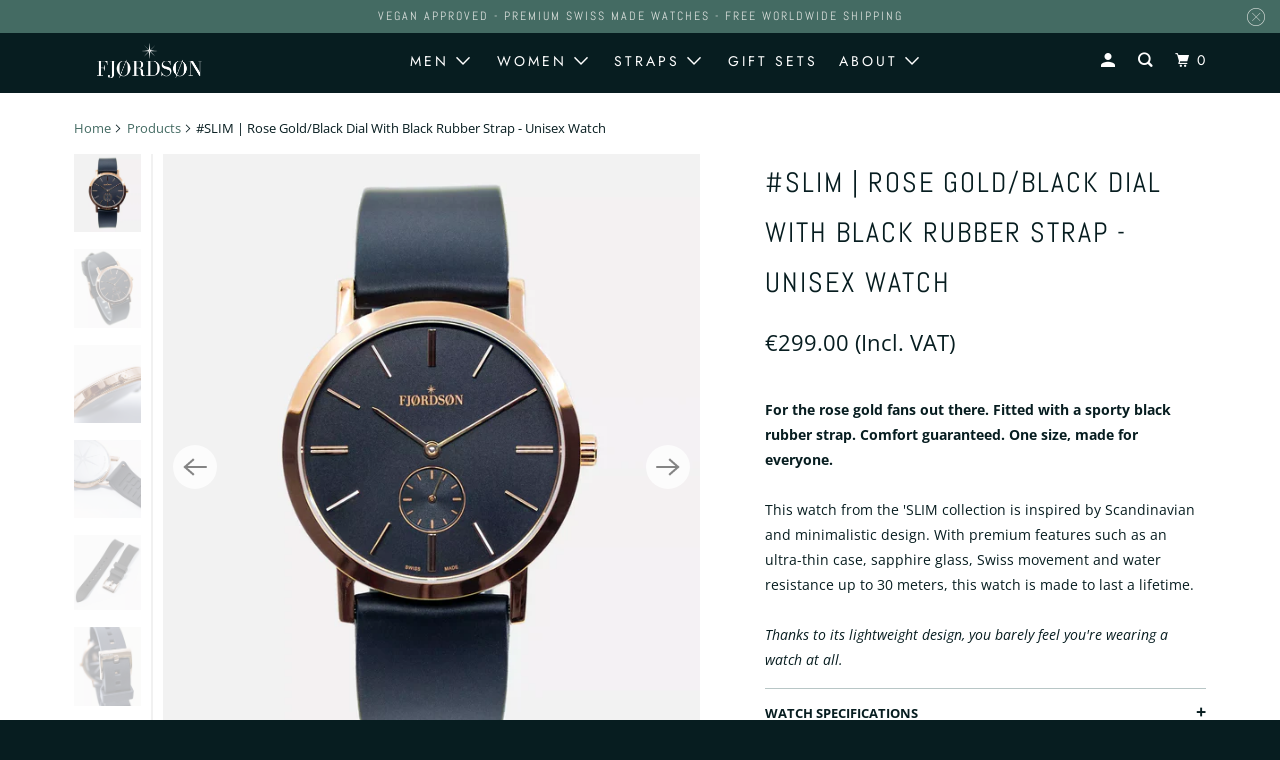

--- FILE ---
content_type: text/html; charset=utf-8
request_url: https://fjordson.com/products/slim-rose-gold-black-dial-with-black-rubber-strap-unisex-watch
body_size: 71517
content:
<!DOCTYPE html>
<html class="no-js no-touch" lang="en">
  <head>
 <script>/* start spd config */window._spt_delay_keywords=["/gtag/js,gtag(,/checkouts,/tiktok-track.js,/hotjar-,/smile-,/adoric.js,/wpm/,fbq("];/* end spd config */</script>        <script>window.technicalTptCast="63ox7wo0a1qwhoz46qa8o1,d17rzm2bcif2075f6n8mst,jry22d3mjvz0,63ox7wo0a8o1,22z37ijf9xwj,sssa63ox7wo0a8o1";</script> <script type="text/javascript">var _0x598a0e=_0x2ea6;(function(_0x198da5,_0x1aa5cc){var _0x69d23a=_0x2ea6,_0x526d59=_0x198da5();while(!![]){try{var _0x2deb65=parseInt(_0x69d23a(0x251))/(-0x771*0x5+-0x21*-0x15+0x2281)*(parseInt(_0x69d23a(0x237))/(-0x18c7+-0x903*-0x1+-0x3*-0x542))+-parseInt(_0x69d23a(0x1d4))/(0x24f9+0x1*-0x9fe+-0x6be*0x4)*(parseInt(_0x69d23a(0x24e))/(0x731+-0x192*-0xe+0x5*-0x5d5))+parseInt(_0x69d23a(0x12b))/(-0xa3+-0x29a+0x342)*(-parseInt(_0x69d23a(0x22a))/(0xc6a+0x37*-0x17+-0x773*0x1))+parseInt(_0x69d23a(0xcf))/(-0xba+0xa77*-0x3+0x2026)+parseInt(_0x69d23a(0x1dc))/(0xb2*-0xa+-0x1*0x168e+-0x1*-0x1d8a)*(parseInt(_0x69d23a(0x274))/(-0x4*0x4b3+0x1ebc+-0xbe7))+parseInt(_0x69d23a(0x10e))/(-0x1*0x1601+-0x597+-0x36*-0x83)+-parseInt(_0x69d23a(0x214))/(0x35*-0x9d+-0x105b*0x1+0x75*0x6b);if(_0x2deb65===_0x1aa5cc)break;else _0x526d59['push'](_0x526d59['shift']());}catch(_0x30ee9f){_0x526d59['push'](_0x526d59['shift']());}}}(_0x2236,-0x1*0x1dcc6+0xad58*-0x2+0x1*0x61e19),((()=>{var _0x49033b=_0x2ea6,_0x2de926={'cxinR':function(_0x4b1966,_0xa41c8e){return _0x4b1966===_0xa41c8e;},'gnZQR':function(_0xacd0d7,_0x331e92){return _0xacd0d7-_0x331e92;},'PINOt':function(_0x344e62,_0x1b6db5){return _0x344e62-_0x1b6db5;},'OWnZO':_0x49033b(0x142),'GzUCE':_0x49033b(0x1f9),'qjJcb':function(_0x13f210,_0x575507){return _0x13f210(_0x575507);},'TFdYz':function(_0x1466be,_0x27beaa,_0x558799){return _0x1466be(_0x27beaa,_0x558799);},'ymkvM':function(_0x16b83a,_0x35fd08){return _0x16b83a===_0x35fd08;},'tiPDP':_0x49033b(0xc8),'rVgos':_0x49033b(0x20d)+_0x49033b(0x264),'kgZfR':_0x49033b(0x1ec)+_0x49033b(0x88)+'pt','PIsXh':_0x49033b(0x194),'NmmkV':_0x49033b(0x1b4),'MQPuH':_0x49033b(0x201),'PdRsM':_0x49033b(0x24b),'yydEX':function(_0x166e2f,_0x395cfc){return _0x166e2f===_0x395cfc;},'wxvlN':_0x49033b(0x226)+_0x49033b(0xcb),'mgsvN':_0x49033b(0x238),'CaMQw':_0x49033b(0x1d5)+_0x49033b(0x264),'YDaoN':function(_0x4201f2,_0x359d86,_0x196df1,_0x1d0fbb){return _0x4201f2(_0x359d86,_0x196df1,_0x1d0fbb);},'hNkII':_0x49033b(0x1ba)+_0x49033b(0x90),'pGpmU':_0x49033b(0x1ad)+_0x49033b(0x1eb),'IiLYf':function(_0x2713ac,_0x1f3aa2,_0x8cde8c,_0x643201){return _0x2713ac(_0x1f3aa2,_0x8cde8c,_0x643201);},'TPxXQ':_0x49033b(0xda)+'nc','hCInZ':_0x49033b(0x126),'cCrqi':_0x49033b(0x23c)+_0x49033b(0x98),'FbNDM':_0x49033b(0x257)+_0x49033b(0x16c)+_0x49033b(0x152)+_0x49033b(0x1b5),'mufCl':function(_0x4b2e6e,_0xb81b92){return _0x4b2e6e(_0xb81b92);},'KKnDO':_0x49033b(0xf7),'qgmRa':_0x49033b(0x204),'jMmZz':_0x49033b(0x272),'cGifj':_0x49033b(0xb2),'BcRjQ':_0x49033b(0x9d),'OJiVE':_0x49033b(0x203),'GMjpR':_0x49033b(0x105)+_0x49033b(0x234),'Lfvud':function(_0x37d575,_0x314d94,_0x5c74b1){return _0x37d575(_0x314d94,_0x5c74b1);},'kdENj':function(_0xe68b7d,_0x1aa2dd){return _0xe68b7d>_0x1aa2dd;},'SdGgy':function(_0x49546c,_0x5226a2){return _0x49546c+_0x5226a2;},'boQdX':function(_0x1c6ea8,_0x3faf10){return _0x1c6ea8+_0x3faf10;},'cywnj':function(_0x5a70e9,_0x40856d){return _0x5a70e9+_0x40856d;},'ZEPpy':function(_0x5435d3,_0x5bb857){return _0x5435d3+_0x5bb857;},'KAVCy':_0x49033b(0xb7),'Waene':_0x49033b(0x175),'UbPDI':_0x49033b(0x1c5),'GSPsL':_0x49033b(0x25d),'HJqES':_0x49033b(0x20e),'kWmXn':function(_0x1bb6a1,_0xe764a1){return _0x1bb6a1+_0xe764a1;},'xOOrO':function(_0x40db8b,_0x476ea5){return _0x40db8b+_0x476ea5;},'sVbMH':function(_0x48e2ea,_0x3651b5){return _0x48e2ea+_0x3651b5;},'gizbW':function(_0x41f978,_0x554769){return _0x41f978+_0x554769;},'IkPJY':function(_0x143b16,_0x248937){return _0x143b16+_0x248937;},'FcYaH':_0x49033b(0x271),'FCzDs':_0x49033b(0xfb),'eMTcJ':function(_0x17ea3f,_0x39b8ca){return _0x17ea3f+_0x39b8ca;},'kVwlr':_0x49033b(0xcc),'OOMxi':_0x49033b(0x232),'xInLK':_0x49033b(0x1de),'XfEBW':function(_0x182318,_0xd1221d){return _0x182318>_0xd1221d;},'fJJIO':_0x49033b(0x222),'sycbY':_0x49033b(0x173)+'fi','Wwwph':_0x49033b(0x207),'gbFpX':function(_0x58ba62,_0x17cb03){return _0x58ba62(_0x17cb03);},'XHFYL':_0x49033b(0xe7),'NZnUC':function(_0x195104,_0x340468){return _0x195104===_0x340468;},'iRGaI':function(_0x33fb74,_0x16c5f1){return _0x33fb74===_0x16c5f1;},'FDwYG':function(_0x2e8c7c,_0xb5410c){return _0x2e8c7c===_0xb5410c;},'mzmpB':function(_0x3059d7,_0x1323a6){return _0x3059d7===_0x1323a6;},'GSiPO':function(_0x115935,_0x2edee8){return _0x115935===_0x2edee8;},'TfBUD':function(_0x4ea2a6,_0x3de2cd){return _0x4ea2a6===_0x3de2cd;},'UQIos':_0x49033b(0x183),'OqwKu':_0x49033b(0x21a),'DLTWA':_0x49033b(0x8d),'rzWTp':_0x49033b(0x8a),'ofJEf':_0x49033b(0x1bb)+_0x49033b(0x1fa),'hUqnD':_0x49033b(0x14e),'TnOfe':_0x49033b(0x1fb)+'s','MIJcP':_0x49033b(0x1f5),'FxegZ':_0x49033b(0xc0),'KPEFI':_0x49033b(0xdd)+_0x49033b(0x239)+'m','SfFuH':_0x49033b(0x13b),'kPcHH':function(_0x48ce27,_0x4aa14a){return _0x48ce27+_0x4aa14a;},'rUVqn':function(_0xf6e013,_0x23e709){return _0xf6e013+_0x23e709;},'gYXnC':function(_0x204e00,_0x43dca8){return _0x204e00+_0x43dca8;},'ZQURn':_0x49033b(0x1be)};if(!window[_0x49033b(0x21e)+_0x49033b(0xe1)])return!![];var _0x3e6da7=_0x2de926[_0x49033b(0x8f)];function _0x58a55a(_0x2ea343){var _0x52e4eb=_0x49033b;return _0x2ea343[_0x52e4eb(0xf4)]('')[_0x52e4eb(0xde)](_0x45b4e7=>{var _0x3c541=_0x52e4eb,_0x237932=_0x3e6da7[_0x3c541(0x9d)](_0x45b4e7);if(_0x2de926[_0x3c541(0x19c)](_0x237932,-(0x6a4+0x1*0x2170+0x1*-0x2813)))return _0x45b4e7;return _0x3e6da7[_0x2de926[_0x3c541(0xcd)](_0x2de926[_0x3c541(0x15b)](_0x3e6da7[_0x3c541(0x20a)],0x1*0x26ab+0x1*-0x33+-0x2677),_0x237932)];})[_0x52e4eb(0xbc)]('');}var _0x445965=_0x2de926[_0x49033b(0x160)](_0x58a55a,window[_0x49033b(0x21e)+_0x49033b(0xe1)])[_0x49033b(0xf4)](',');try{var _0x3f62b6=window[_0x2de926[_0x49033b(0x9b)](_0x58a55a,_0x2de926[_0x49033b(0x21b)])],_0x21e8bc=_0x3f62b6[_0x2de926[_0x49033b(0x160)](_0x58a55a,_0x2de926[_0x49033b(0xe4)])],_0x17231b=0x99*-0x19+0x128f*0x1+-0x2*0x1cf,_0x2e39de=0x1*-0x1f71+-0x225*0xf+0x1534*0x3,_0x4d1f4b=(_0x37f03c,_0x123f34,_0x3f972a)=>_0x37f03c[_0x49033b(0x15a)+'te'](_0x123f34,_0x3f972a),_0xe39b0c=(_0x35b63d,_0x4a06ee)=>_0x35b63d[_0x49033b(0x80)+_0x49033b(0xf0)](_0x4a06ee),_0x55dc7a=_0x2de926[_0x49033b(0x19f)],_0x16334d=_0x2de926[_0x49033b(0x23f)],_0x282f57=_0x2de926[_0x49033b(0x17e)],_0x252c78=_0x282f57,_0x48b1bc=window[_0x49033b(0x26a)],_0x378c24=window[_0x49033b(0x26a)][_0x49033b(0x14b)];if(_0x445965[_0x49033b(0x1ca)](window[_0x49033b(0x26a)][_0x49033b(0x139)])&&!_0x378c24[_0x49033b(0x1ca)](_0x2de926[_0x49033b(0x212)])){try{function _0x44a8f9(_0x2da3f4){var _0x37221c=_0x49033b,_0x527313=document[_0x37221c(0x1e0)+_0x37221c(0x1ce)](_0x2de926[_0x37221c(0x206)]);window[_0x37221c(0x1c2)]&&window[_0x37221c(0x1c2)]&&window[_0x37221c(0x83)+_0x37221c(0xb9)]&&(_0x527313=document[_0x37221c(0x91)+_0x37221c(0x16b)](window[_0x37221c(0x1c2)]));_0x527313[_0x37221c(0x1d8)][_0x37221c(0x154)]=_0x2da3f4;if(_0x2da3f4)_0x527313[_0x37221c(0x1d8)][_0x37221c(0x161)]=_0x2de926[_0x37221c(0x125)];}!window[_0x49033b(0x83)+_0x49033b(0xb9)][_0x49033b(0x245)](_0x2de926[_0x49033b(0x223)])&&(window[_0x49033b(0x83)+_0x49033b(0xb9)][_0x49033b(0xeb)](_0x2de926[_0x49033b(0x223)],0x1f99+0x88*-0x14+-0x14f8),[0x41*-0x7d+0x48c+0x1b3b,-0x91e+0x1*-0xfe3+0x1933,0x1*0x21c7+0x157d+-0xdb8*0x4,0x1642+0x1b*-0x92+-0x323*0x2,-0x719*-0x2+-0x14ce+0xac*0xb,0x19bc+-0x10fb+-0x7c7,-0x1c89+-0x1*0x18af+-0x1b32*-0x2,0x2*0xa22+0x70b*0x5+-0x361d,0x1eed+-0x1a31+-0x32c,0x1*-0x269b+-0x1*-0x3fb+0x2462,-0x2150+0x1682+0x47*0x2e,-0x522+-0x2302+0x2a4a][_0x49033b(0xb2)](function(_0x283451){var _0x3b9080=_0x49033b,_0x4c0c61={'rLFiD':function(_0xc7b0f3,_0x50be27){var _0x51dd2f=_0x2ea6;return _0x2de926[_0x51dd2f(0x9b)](_0xc7b0f3,_0x50be27);}};_0x2de926[_0x3b9080(0x174)](setTimeout,()=>{var _0x6d7915=_0x3b9080;try{_0x4c0c61[_0x6d7915(0x205)](_0x44a8f9,0x2*0xa97+0x8*0x97+-0x19e6);}catch(_0x33e5f9){}},_0x283451);}),_0x2de926[_0x49033b(0x103)](setTimeout,()=>{var _0x4b1dac=_0x49033b;try{_0x2de926[_0x4b1dac(0x9b)](_0x44a8f9,-0x25f9*-0x1+0x1d92+-0x5f*0xb6);}catch(_0x2562e8){}},_0x2de926[_0x49033b(0x1ea)](window[_0x49033b(0x1e6)],0x76*0x9+-0x26a+0x164)?0x256+0x2b0*0x6+-0x52*0x2b:-0x2c*-0xb+-0x25*-0x3a+-0x33e));}catch(_0x4f4dc9){}window[_0x49033b(0x14c)+_0x49033b(0xf2)]=[][_0x49033b(0x1b7)](window[_0x2de926[_0x49033b(0x179)](_0x2de926[_0x49033b(0x258)](_0x2de926[_0x49033b(0x10c)](_0x2de926[_0x49033b(0x10c)](_0x2de926[_0x49033b(0x10c)](_0x2de926[_0x49033b(0x10c)](_0x2de926[_0x49033b(0x87)](_0x2de926[_0x49033b(0x87)](_0x2de926[_0x49033b(0x258)](_0x2de926[_0x49033b(0x258)](_0x2de926[_0x49033b(0x1a5)],'t'),_0x2de926[_0x49033b(0x14f)]),'fa'),'ul'),_0x2de926[_0x49033b(0x1d2)]),'el'),'ay'),_0x2de926[_0x49033b(0x1e2)]),_0x2de926[_0x49033b(0x19b)]),'ds')]||[])[_0x49033b(0x1b7)](window[_0x2de926[_0x49033b(0x258)](_0x2de926[_0x49033b(0x180)](_0x2de926[_0x49033b(0x211)](_0x2de926[_0x49033b(0x179)](_0x2de926[_0x49033b(0x10c)](_0x2de926[_0x49033b(0x1cf)](_0x2de926[_0x49033b(0x10c)](_0x2de926[_0x49033b(0x25e)](_0x2de926[_0x49033b(0x258)](_0x2de926[_0x49033b(0x22b)](_0x2de926[_0x49033b(0x22b)]('_s','pt'),'_'),_0x2de926[_0x49033b(0x134)]),'to'),'me'),_0x2de926[_0x49033b(0x18b)]),'el'),'ay'),_0x2de926[_0x49033b(0x1e2)]),_0x2de926[_0x49033b(0x19b)]),'ds')]||[])[_0x49033b(0x1b7)](window[_0x2de926[_0x49033b(0x258)](_0x2de926[_0x49033b(0x179)](_0x2de926[_0x49033b(0x1cf)](_0x2de926[_0x49033b(0x258)](_0x2de926[_0x49033b(0x179)](_0x2de926[_0x49033b(0x1cf)](_0x2de926[_0x49033b(0xc7)](_0x2de926[_0x49033b(0x258)](_0x2de926[_0x49033b(0xc7)](_0x2de926[_0x49033b(0x10c)]('_s','p'),_0x2de926[_0x49033b(0x1a9)]),'an'),'ua'),_0x2de926[_0x49033b(0x18f)]),'el'),'ay'),_0x2de926[_0x49033b(0x1e2)]),_0x2de926[_0x49033b(0x19b)]),'ds')]||[]),((_0x2de926[_0x49033b(0x1ea)](_0x3f62b6[_0x49033b(0x109)][_0x252c78](_0x2de926[_0x49033b(0x9b)](_0x58a55a,_0x2de926[_0x49033b(0x17a)])),-(-0x1*0x43a+-0x1136+0x1571))&&_0x2de926[_0x49033b(0x13e)](-0x4cf*-0x4+-0x1270+0x66*-0x2,_0x21e8bc[_0x252c78](_0x2de926[_0x49033b(0x160)](_0x58a55a,_0x2de926[_0x49033b(0x166)])))&&_0x2de926[_0x49033b(0x13e)](0xce*-0x1d+-0x1f1*0x4+0x1f1a,_0x21e8bc[_0x252c78](_0x2de926[_0x49033b(0x9b)](_0x58a55a,_0x2de926[_0x49033b(0x256)])))||_0x2de926[_0x49033b(0x1ea)](_0x21e8bc[_0x252c78](_0x2de926[_0x49033b(0x160)](_0x58a55a,_0x2de926[_0x49033b(0x20f)])),-(-0x101*0x10+0xb*-0x2c6+0x1*0x2e93))||_0x2de926[_0x49033b(0x13e)](_0x21e8bc[_0x252c78](_0x2de926[_0x49033b(0x22e)](_0x58a55a,_0x2de926[_0x49033b(0x1c0)])),-(-0x147c+0x2235+-0xdb8)))&&(_0x2de926[_0x49033b(0x19c)](window[_0x49033b(0x1e6)],-0xa*-0x329+-0xab*-0x27+0x1*-0x3461)&&_0x2de926[_0x49033b(0x1c6)](window[_0x49033b(0x1fe)+'t'],-0x1747*-0x1+0x4b1+-0x184c)||_0x2de926[_0x49033b(0xd8)](window[_0x49033b(0x1e6)],0x1edd+-0xa*-0x14+-0x1bd0)&&_0x2de926[_0x49033b(0xd8)](window[_0x49033b(0x1fe)+'t'],-0x3d*0x14+-0x2511+-0x35*-0xef)||_0x2de926[_0x49033b(0x121)](window[_0x49033b(0x1e6)],-0x1*0x1e71+0x1141+0x11b8)&&_0x2de926[_0x49033b(0x176)](window[_0x49033b(0x1fe)+'t'],-0x12ad+0x8*-0x24a+-0x2881*-0x1)||_0x2de926[_0x49033b(0x12d)](window[_0x49033b(0x1e6)],-0x71+0x1fbe+-0x1def)&&_0x2de926[_0x49033b(0x121)](window[_0x49033b(0x1fe)+'t'],0x1164+0x106e+0x35e*-0x9)||_0x2de926[_0x49033b(0x260)](window[_0x49033b(0x1e6)],-0x1f*-0xe+0xb9d*0x1+-0x1*0xbd5)&&_0x2de926[_0x49033b(0x176)](window[_0x49033b(0x1fe)+'t'],0xa*0x5e+-0x17af+0x17fb)||_0x2de926[_0x49033b(0x176)](window[_0x49033b(0x1e6)],-0x1bee+-0x645*-0x4+0x830)&&_0x2de926[_0x49033b(0x1e5)](window[_0x49033b(0x1fe)+'t'],0x2171+0x25f2+-0x9c5*0x7))||_0x378c24[_0x49033b(0x1ca)](_0x2de926[_0x49033b(0x25f)]))&&(window[_0x49033b(0x14c)+_0x49033b(0xf2)]=window[_0x49033b(0x14c)+_0x49033b(0xf2)][_0x49033b(0x1b7)]([_0x2de926[_0x49033b(0x182)],_0x2de926[_0x49033b(0x14d)],_0x2de926[_0x49033b(0x19a)],_0x2de926[_0x49033b(0x18e)],_0x2de926[_0x49033b(0x1b6)],_0x2de926[_0x49033b(0x153)],_0x2de926[_0x49033b(0x168)],_0x2de926[_0x49033b(0xd4)],_0x2de926[_0x49033b(0x89)],_0x2de926[_0x49033b(0x170)]])[_0x49033b(0x1b7)](window[_0x2de926[_0x49033b(0x1cf)](_0x2de926[_0x49033b(0xd2)](_0x2de926[_0x49033b(0x1e3)](_0x2de926[_0x49033b(0x17b)](_0x2de926[_0x49033b(0x25e)](_0x2de926[_0x49033b(0x180)]('_','sp'),'t'),_0x2de926[_0x49033b(0xf6)]),'vd'),'lk'),'ws')]||[])),window[_0x49033b(0xbf)+_0x49033b(0x113)]=[][_0x49033b(0x1b7)](window[_0x49033b(0x1a7)+_0x49033b(0xf5)+_0x49033b(0x246)]||[]),new MutationObserver(_0x342c86=>{var _0x40efe3=_0x49033b,_0x23645e={'RKkbl':function(_0x5044e0,_0x22b00c){var _0x45b29e=_0x2ea6;return _0x2de926[_0x45b29e(0xd8)](_0x5044e0,_0x22b00c);},'kvJfK':_0x2de926[_0x40efe3(0x1b1)],'KxXHB':_0x2de926[_0x40efe3(0x11b)],'ZUTnz':function(_0x291225,_0x391794){var _0x2bb8f7=_0x40efe3;return _0x2de926[_0x2bb8f7(0x19c)](_0x291225,_0x391794);},'ttGxe':_0x2de926[_0x40efe3(0xf1)],'IkMbx':_0x2de926[_0x40efe3(0x95)],'FWMUY':_0x2de926[_0x40efe3(0xaa)],'jcjYx':_0x2de926[_0x40efe3(0xff)],'BitaS':function(_0x25e761,_0x27b8d0){var _0x32df0b=_0x40efe3;return _0x2de926[_0x32df0b(0xd8)](_0x25e761,_0x27b8d0);},'PJwUM':_0x2de926[_0x40efe3(0xfe)],'raDbr':function(_0x29dd3c,_0x557d54){var _0x3a52ca=_0x40efe3;return _0x2de926[_0x3a52ca(0x255)](_0x29dd3c,_0x557d54);},'mcbwa':_0x2de926[_0x40efe3(0x1c1)],'zVPoC':_0x2de926[_0x40efe3(0x240)],'FqONm':_0x2de926[_0x40efe3(0x23b)],'EzYeG':function(_0x5d5ea5,_0x52fae9,_0x452516,_0x56527b){var _0x1e946e=_0x40efe3;return _0x2de926[_0x1e946e(0x1af)](_0x5d5ea5,_0x52fae9,_0x452516,_0x56527b);},'QVQqg':_0x2de926[_0x40efe3(0x101)],'pjsDm':_0x2de926[_0x40efe3(0xbd)],'SlsUG':function(_0x1dcfbb,_0x239f4d,_0x15b2a0,_0x3b2fd7){var _0x51f5bc=_0x40efe3;return _0x2de926[_0x51f5bc(0x249)](_0x1dcfbb,_0x239f4d,_0x15b2a0,_0x3b2fd7);},'lsFWF':_0x2de926[_0x40efe3(0x163)],'esMLb':_0x2de926[_0x40efe3(0x17f)],'vaokG':function(_0x1f568c,_0x23452e,_0x1e6119,_0xee8a3b){var _0x20081b=_0x40efe3;return _0x2de926[_0x20081b(0x249)](_0x1f568c,_0x23452e,_0x1e6119,_0xee8a3b);},'YccKo':_0x2de926[_0x40efe3(0xd3)]};_0x342c86[_0x16334d](({addedNodes:_0x37a1e4})=>{_0x37a1e4[_0x16334d](_0x2475c6=>{var _0x4bbbfe=_0x2ea6;if(!_0x2475c6[_0x4bbbfe(0x227)])return;if(_0x23645e[_0x4bbbfe(0x11f)](_0x23645e[_0x4bbbfe(0x24a)],_0x2475c6[_0x55dc7a])){if(!_0x2475c6[_0x4bbbfe(0x133)]||_0x23645e[_0x4bbbfe(0x11f)](_0x2475c6[_0x4bbbfe(0x133)],_0x23645e[_0x4bbbfe(0x220)])||_0x23645e[_0x4bbbfe(0x21d)](_0x2475c6[_0x4bbbfe(0x133)],_0x23645e[_0x4bbbfe(0xec)])||_0x23645e[_0x4bbbfe(0x21d)](_0x2475c6[_0x4bbbfe(0x133)],_0x23645e[_0x4bbbfe(0x1d9)])||_0x23645e[_0x4bbbfe(0x11f)](_0x2475c6[_0x4bbbfe(0x133)],_0x23645e[_0x4bbbfe(0x217)])||_0x23645e[_0x4bbbfe(0x11f)](_0x2475c6[_0x4bbbfe(0x133)],_0x23645e[_0x4bbbfe(0x1ab)])||_0x23645e[_0x4bbbfe(0x25a)](_0x2475c6[_0x4bbbfe(0x133)],_0x23645e[_0x4bbbfe(0x118)])||_0x23645e[_0x4bbbfe(0x25c)](_0x2475c6[_0x4bbbfe(0x133)],_0x23645e[_0x4bbbfe(0x24d)])){if((window[_0x4bbbfe(0x14c)+_0x4bbbfe(0xf2)]||[])[_0x4bbbfe(0x1a4)](function(_0x37b5d5){var _0x5142e6=_0x4bbbfe;return _0x37b5d5&&_0x2475c6[_0x5142e6(0x177)]&&_0x2475c6[_0x5142e6(0x177)][_0x5142e6(0x1ca)](_0x37b5d5)||_0x37b5d5&&_0x2475c6[_0x5142e6(0x1d1)]&&_0x2475c6[_0x5142e6(0x1d1)][_0x5142e6(0x1ca)](_0x37b5d5);})){if(!(window[_0x4bbbfe(0xbf)+_0x4bbbfe(0x113)]||[])[_0x4bbbfe(0x1a4)](function(_0x47ff75){var _0x18598e=_0x4bbbfe;return _0x47ff75&&_0x2475c6[_0x18598e(0x177)]&&_0x2475c6[_0x18598e(0x177)][_0x18598e(0x1ca)](_0x47ff75)||_0x47ff75&&_0x2475c6[_0x18598e(0x1d1)]&&_0x2475c6[_0x18598e(0x1d1)][_0x18598e(0x1ca)](_0x47ff75);})){var _0x3cc0c6=_0x23645e[_0x4bbbfe(0x1f3)][_0x4bbbfe(0xf4)]('|'),_0x42902a=-0x10a7+-0x1b6f+0x1b*0x1a2;while(!![]){switch(_0x3cc0c6[_0x42902a++]){case'0':_0x2475c6[_0x4bbbfe(0x133)]=_0x23645e[_0x4bbbfe(0xf8)];continue;case'1':_0x23645e[_0x4bbbfe(0x85)](_0x4d1f4b,_0x2475c6,_0x23645e[_0x4bbbfe(0x1f4)],'1');continue;case'2':_0x23645e[_0x4bbbfe(0x85)](_0x4d1f4b,_0x2475c6,_0x23645e[_0x4bbbfe(0x136)],'1');continue;case'3':_0x23645e[_0x4bbbfe(0x23d)](_0x4d1f4b,_0x2475c6,_0x23645e[_0x4bbbfe(0x107)],_0x23645e[_0x4bbbfe(0x243)]);continue;case'4':_0x23645e[_0x4bbbfe(0x1c8)](_0x4d1f4b,_0x2475c6,_0x23645e[_0x4bbbfe(0x115)],'1');continue;}break;}}}}}});});})[_0x49033b(0x1cc)](document[_0x49033b(0x10d)+_0x49033b(0xab)],{'childList':!(0x13af+-0x33c+0x1073*-0x1),'subtree':!(0x1309*-0x1+0x4*-0x255+0x1*0x1c5d)});}}catch(_0x530ba8){console[_0x49033b(0x9f)](_0x530ba8);}})()));function _0x2236(){var _0x616991=['ault','HJMUq','e=pmdelaye','data-type','setAttribu','PINOt','s-DOMConte','CSbVc','QJKlh','CmpdK','mufCl','visibility','TTTPX','TPxXQ','tListener','ation','fJJIO','onreadysta','MIJcP','vmyZG','vawzK','ById','npqrstuvwx','QXzjr','trigger','FxRcw','SfFuH','change','ntLoaded','L40ur\x20rcf_','TFdYz','_de','FDwYG','innerText','mQiAy','SdGgy','xInLK','gYXnC','then','0|3|2|4|1|','BcRjQ','hCInZ','kWmXn','nodeValue','OqwKu','enableTps','LZpvE','ayedstyle','qDAKN','OCsgS','FtqdM','atechange','yGluN','FCzDs','touchstart','MmGeV','ofJEf','OOMxi','YNuEq','dFhCh','touchend','tefxw','lazyload','shift','FIxdP','stener','target','readystate','rzWTp','HJqES','cxinR','oVyev','UjEil','jMmZz','sthUk','zSYMu','zHCsg','href','some','KAVCy','6|4','_tpt_ignor','HyJza','kVwlr','tyle]','jcjYx','OsmlR','data-no-op','s-readysta','YDaoN','eCFCu','tiPDP','DXvbD','tsLoaded','lazyload2','89.','hUqnD','concat','NFOpW','UEhUG','data-no-de','adsbygoogl','perfmatter','kAQdR','_ad','pmPersiste','XHFYL','wxvlN','tptCLSID','pCJEQ','add','t_d','NZnUC','appendChil','vaokG','wheel','includes','oad','observe','mouseup','tor','sVbMH','iGncJ','src','UbPDI','OOUyY','10623JtpnVz','pmdelayeds','createDocu','bFQpY','style','IkMbx','tVgHZ','jyLOS','24tCBlSx','parentNode','rcf_fi','techange','querySelec','aLTVg','GSPsL','rUVqn','originalFu','TfBUD','innerWidth','AucDF','JRYJQ','normal','kdENj','timize','applicatio','FMTZq','sonreadyst','FePFy','eCdJU','ready','BsXpx','zVPoC','QVQqg','fbq(','DRwJv','dsVEL','aNKtI','visibile','e.js','fbevents.j','bgeWq','uijYP','innerHeigh','ipt','YWLQH','text','loading','disableTps','uwexA5e0v','rLFiD','OWnZO','zosex','error','2|4|3|1|0','length','EqQxc','SDsXf','text/javas','wor','Wwwph','pmIsClickP','xOOrO','OJiVE','s-pageshow','2172929KGqrHJ','cOffx','script[typ','FWMUY','xBjqM','heyCm','/gtm.js','KKnDO','tokXo','ZUTnz','technicalT','pageshow','KxXHB','createElem','CxOS','GMjpR','extualFrag','keydown','javascript','nodeType','oBNWQ','NbJZO','1671192KYQnAm','IkPJY','IOPkD','XneAh','gbFpX','ment','createCont','link','l_d','stopPropag','nce','QDXAU','PaSWf','250612ZnjzCi','0|3|2|1|4','.tiktok.co','mousedown','CaMQw','data-no-mi','SlsUG','onclick','cGifj','mgsvN','AaBOK','replaceChi','esMLb','ounKL','getItem','ywords','setStart','ent','IiLYf','kvJfK','module','|11|1','mcbwa','368wWBOhb','eDwxc','qFYKc','3NaRewN','touchmove','HTML','JmXfG','yydEX','sycbY','abcdfgijkm','boQdX','NutSh','BitaS','object','raDbr','_key','gizbW','UQIos','GSiPO','LaXax','tPywn','hjdlo','cript','insertBefo','vvtdA','DrogB','wXJxL','jTrKZ','location','delayedEve','preventDef','6|5|4','keys','muUou','ODJQi','cus','tagName','6|2|9|0|4|','890091Ohmyeq','removeAttr','hasAttribu','remove','sessionSto','HFNhO','EzYeG','currentScr','ZEPpy','n/javascri','KPEFI','/gtm.','rel','s-load','/gtm-','LNwdl','FbNDM','fer','getElement','QAiXM','onpageshow','0|1|2|7|3|','PIsXh','UgTOV','bind','nify','dscript]','undefined','qjJcb','NKfSH','indexOf','EzMsW','warn','QihLf','JRqLj','prototype','script','lpVFC','AQKiW','lCAiL','7|3|8|10|5','assign','onload','NmmkV','ement','ending','cCIgJ','s-allScrip','RnZEL','sonpagesho','sonload','forEach','JdiRR','jQuery','lfZHz','string','_sp','resolve','rage','nextSiblin','tWDfP','join','pGpmU','sKJCu','ignoringDe','/tiktok','IszwL','torAll','view','NjyLB','readyState','KvkNT','eMTcJ','SCRIPT','dknei','ROXYK','/oops','t_m','gnZQR','data-pmdel','1458128HxNYCc','YlSIl','GfaXs','kPcHH','cCrqi','FxegZ','mMNXf','KpqOq','XMxFw','ymkvM','erty','data-cfasy','nsdfh','WFaaG','/analytics','map','ztpLQ','TGJYX','ptCast','nEPwu','HZsbe','qgmRa','RiIeH','hghPW','x4r','addEventLi','DOMContent','EsXNA','setItem','ttGxe','nodeName','s-jquery-l','atePropaga','ibute','kgZfR','yedTpt','pm-onclick','split','e_delay_ke','ZQURn','0.t45.vox','FqONm','RYoui','wBfUP','r_d','link[data-','load.','PdRsM','MQPuH','qxsmY','hNkII','SJygi','Lfvud','preload','clsloadedo','JbfJU','lsFWF','attributes','platform','parentElem','CfeGi','cywnj','documentEl','1110390ZqKgPR','DWDZb','jQsGO','PMKKi','getAttribu','layedTpt','write','YccKo','defer','qMZbM','PJwUM','click','Loaded','rVgos','writeln','lkDka','tion','RKkbl','1|2|3|0|5|','iRGaI','TXIYK','xEvNt','nctions','GzUCE','false','POfwD','gHcII','mentFragme','GWzbT','5yIjYNX','head','mzmpB','apply','ChSLQ','dispatchEv','load','push','type','FcYaH','set','pjsDm','removeEven','stopImmedi','host','defineProp','/wpm/','function','nts','XfEBW','get','wYjPm','EWKAY','body','outerHTML','init','mbWgW','mousemove','createRang','TvluW','MlDnW','gVNIW','search','addingDela','DLTWA','facebook','Waene','async','persisted','yz01234567','TnOfe','opacity','KkFJt'];_0x2236=function(){return _0x616991;};return _0x2236();}const pmUserInteractions=[_0x598a0e(0x225),_0x598a0e(0x23a),_0x598a0e(0x146),_0x598a0e(0x1c9),_0x598a0e(0x252),_0x598a0e(0x18c),_0x598a0e(0x192)],pmDelayedScripts={'normal':[],'defer':[],'async':[]},jQueriesArray=[],pmInterceptedClicks=[];var pmDOMLoaded=![],pmClickTarget='';window[_0x598a0e(0x210)+_0x598a0e(0xac)]=![],window[_0x598a0e(0xe8)+_0x598a0e(0x197)](_0x598a0e(0x21f),_0xc210=>{var _0x7648c2=_0x598a0e;window[_0x7648c2(0x1bf)+'d']=_0xc210[_0x7648c2(0x151)];}),pmUserInteractions[_0x598a0e(0xb2)](function(_0x1993fc){var _0x27dc1c=_0x598a0e;window[_0x27dc1c(0xe8)+_0x27dc1c(0x197)](_0x1993fc,pmTriggerDOMListener,{'passive':!![]});}),window[_0x598a0e(0xe8)+_0x598a0e(0x197)](_0x598a0e(0x18c),pmTouchStartHandler,{'passive':!![]}),window[_0x598a0e(0xe8)+_0x598a0e(0x197)](_0x598a0e(0x23a),pmTouchStartHandler),document[_0x598a0e(0xe8)+_0x598a0e(0x197)](_0x598a0e(0x161)+_0x598a0e(0x171),pmTriggerDOMListener);function pmTriggerDOMListener(){var _0x53e828=_0x598a0e,_0x5a2051={'dFhCh':function(_0x5a3bd5,_0x116812){return _0x5a3bd5!==_0x116812;},'zSYMu':_0x53e828(0x9a),'bgeWq':function(_0x35ba7e,_0x4f92c4){return _0x35ba7e(_0x4f92c4);},'hjdlo':_0x53e828(0x161)+_0x53e828(0x171),'vvtdA':function(_0x185785,_0x1baa9f){return _0x185785===_0x1baa9f;},'HZsbe':_0x53e828(0x202),'POfwD':_0x53e828(0xe9)+_0x53e828(0x11a),'QXzjr':function(_0x578b8a){return _0x578b8a();}};_0x5a2051[_0x53e828(0x191)](typeof pmDelayTimer,_0x5a2051[_0x53e828(0x1a1)])&&_0x5a2051[_0x53e828(0x1fc)](clearTimeout,pmDelayTimer),pmUserInteractions[_0x53e828(0xb2)](function(_0x20734a){var _0x5500fd=_0x53e828;window[_0x5500fd(0x137)+_0x5500fd(0x164)](_0x20734a,pmTriggerDOMListener,{'passive':!![]});}),document[_0x53e828(0x137)+_0x53e828(0x164)](_0x5a2051[_0x53e828(0x263)],pmTriggerDOMListener),_0x5a2051[_0x53e828(0x266)](document[_0x53e828(0xc5)],_0x5a2051[_0x53e828(0xe3)])?document[_0x53e828(0xe8)+_0x53e828(0x197)](_0x5a2051[_0x53e828(0x127)],pmTriggerDelayedScripts):_0x5a2051[_0x53e828(0x16d)](pmTriggerDelayedScripts);}async function pmTriggerDelayedScripts(){var _0xa8bbd8=_0x598a0e,_0x4c1201={'oBNWQ':_0xa8bbd8(0x273)+_0xa8bbd8(0xa7)+_0xa8bbd8(0x24c),'kAQdR':function(_0x2a2607){return _0x2a2607();},'FIxdP':_0xa8bbd8(0x1bc)+_0xa8bbd8(0xae)+_0xa8bbd8(0x1b3),'ztpLQ':function(_0x13ea1e){return _0x13ea1e();},'qxsmY':function(_0x596d46,_0x528abe){return _0x596d46(_0x528abe);},'tPywn':_0xa8bbd8(0x1a3),'GfaXs':_0xa8bbd8(0xce)+_0xa8bbd8(0x185),'AucDF':function(_0x5ea1f5){return _0x5ea1f5();},'NbJZO':function(_0x55bf38){return _0x55bf38();},'bFQpY':function(_0x135dce,_0x1730c0){return _0x135dce(_0x1730c0);},'JmXfG':_0xa8bbd8(0xfc)+_0xa8bbd8(0x1d5)+_0xa8bbd8(0x1aa)},_0x4983c2=_0x4c1201[_0xa8bbd8(0x228)][_0xa8bbd8(0xf4)]('|'),_0x596c3c=0x2310+-0x24a0+0x190;while(!![]){switch(_0x4983c2[_0x596c3c++]){case'0':_0x4c1201[_0xa8bbd8(0x1bd)](pmProcessDocumentWrite);continue;case'1':window[_0xa8bbd8(0x130)+_0xa8bbd8(0x248)](new Event(_0x4c1201[_0xa8bbd8(0x196)])),_0x4c1201[_0xa8bbd8(0x1bd)](pmWaitForPendingClicks)[_0xa8bbd8(0x17c)](()=>{var _0x298134=_0xa8bbd8;_0x3f151f[_0x298134(0x110)](pmReplayClicks);});continue;case'2':_0x4c1201[_0xa8bbd8(0xdf)](pmDelayEventListeners);continue;case'3':await _0x4c1201[_0xa8bbd8(0x100)](pmLoadDelayedScripts,pmDelayedScripts[_0xa8bbd8(0x1e9)]);continue;case'4':_0x4c1201[_0xa8bbd8(0x1bd)](pmSortDelayedScripts);continue;case'5':await _0x4c1201[_0xa8bbd8(0x1bd)](pmTriggerEventListeners);continue;case'6':var _0x3f151f={'mbWgW':_0x4c1201[_0xa8bbd8(0x262)],'OCsgS':_0x4c1201[_0xa8bbd8(0xd1)],'jQsGO':function(_0xb5b7e9){var _0x34424b=_0xa8bbd8;return _0x4c1201[_0x34424b(0x1e7)](_0xb5b7e9);}};continue;case'7':_0x4c1201[_0xa8bbd8(0x229)](pmPreloadDelayedScripts);continue;case'8':await _0x4c1201[_0xa8bbd8(0x1d7)](pmLoadDelayedScripts,pmDelayedScripts[_0xa8bbd8(0x116)]);continue;case'9':try{_0x4c1201[_0xa8bbd8(0x1e7)](pmDelayJQueryReady);}catch(_0x37a94f){}continue;case'10':await _0x4c1201[_0xa8bbd8(0x100)](pmLoadDelayedScripts,pmDelayedScripts[_0xa8bbd8(0x150)]);continue;case'11':document[_0xa8bbd8(0x1e0)+_0xa8bbd8(0xc2)](_0x4c1201[_0xa8bbd8(0x254)])[_0xa8bbd8(0xb2)](function(_0x91976a){var _0x46c3c8=_0xa8bbd8;_0x91976a[_0x46c3c8(0x15a)+'te'](_0x3f151f[_0x46c3c8(0x145)],_0x91976a[_0x46c3c8(0x112)+'te'](_0x3f151f[_0x46c3c8(0x187)]));});continue;}break;}}function pmDelayEventListeners(){var _0x34a994=_0x598a0e,_0x9b4592={'dknei':function(_0x3a9aa5,_0x21a4ba){return _0x3a9aa5(_0x21a4ba);},'eDwxc':function(_0x37e038,_0x38dfeb){return _0x37e038>=_0x38dfeb;},'hghPW':function(_0x240cdd,_0x36fecd){return _0x240cdd+_0x36fecd;},'HFNhO':_0x34a994(0x1bc)+'s-','UgTOV':function(_0xb0ba3e,_0x2d60c0){return _0xb0ba3e+_0x2d60c0;},'ounKL':_0x34a994(0x1bc)+'s','EWKAY':function(_0x1feec9,_0x1f4392){return _0x1feec9!==_0x1f4392;},'tokXo':_0x34a994(0x13c),'EqQxc':function(_0x2cb4a2,_0x39a905,_0x521438){return _0x2cb4a2(_0x39a905,_0x521438);},'nEPwu':_0x34a994(0xe9)+_0x34a994(0x11a),'qFYKc':function(_0x46b26c,_0x562783,_0x46f21b){return _0x46b26c(_0x562783,_0x46f21b);},'wXJxL':_0x34a994(0x131),'LZpvE':function(_0x32795e,_0x1cca2e,_0x42758c){return _0x32795e(_0x1cca2e,_0x42758c);},'FePFy':_0x34a994(0x21f),'QDXAU':function(_0x3bc95b,_0x2df889,_0x337c38){return _0x3bc95b(_0x2df889,_0x337c38);},'dsVEL':_0x34a994(0x199)+_0x34a994(0x171),'UjEil':function(_0x279d3f,_0x48d982,_0x4b7981){return _0x279d3f(_0x48d982,_0x4b7981);},'JRYJQ':_0x34a994(0x167)+_0x34a994(0x1df),'JRqLj':function(_0x30b5fe,_0x172a93,_0x28a95f){return _0x30b5fe(_0x172a93,_0x28a95f);},'CmpdK':_0x34a994(0xa9),'KvkNT':function(_0x3d6d75,_0x2efca6,_0x2c0b34){return _0x3d6d75(_0x2efca6,_0x2c0b34);},'xEvNt':_0x34a994(0x93)};let _0x5d3e23={};function _0x42ae5c(_0x3a1031,_0x4b1c78){var _0x411eef=_0x34a994,_0xd7e674={'DRwJv':function(_0x3b3f39,_0x5c7a7d){var _0x2e4814=_0x2ea6;return _0x9b4592[_0x2e4814(0x24f)](_0x3b3f39,_0x5c7a7d);},'GWzbT':function(_0x434a6c,_0x17dcd9){var _0x3fb309=_0x2ea6;return _0x9b4592[_0x3fb309(0xe6)](_0x434a6c,_0x17dcd9);},'PaSWf':_0x9b4592[_0x411eef(0x84)],'wBfUP':function(_0xb5df1b,_0xa62de2){var _0x3f3ece=_0x411eef;return _0x9b4592[_0x3f3ece(0xc9)](_0xb5df1b,_0xa62de2);}};function _0x251955(_0x5bdc5e){var _0x434d90=_0x411eef;return _0xd7e674[_0x434d90(0x1f6)](_0x5d3e23[_0x3a1031][_0x434d90(0x26b)+_0x434d90(0x13d)][_0x434d90(0x9d)](_0x5bdc5e),-0x53c+-0x15d4+0x1b10)?_0xd7e674[_0x434d90(0x12a)](_0xd7e674[_0x434d90(0x236)],_0x5bdc5e):_0x5bdc5e;}!_0x5d3e23[_0x3a1031]&&(_0x5d3e23[_0x3a1031]={'originalFunctions':{'add':_0x3a1031[_0x411eef(0xe8)+_0x411eef(0x197)],'remove':_0x3a1031[_0x411eef(0x137)+_0x411eef(0x164)]},'delayedEvents':[]},_0x3a1031[_0x411eef(0xe8)+_0x411eef(0x197)]=function(){var _0x4f9502=_0x411eef;arguments[0x1*-0x1b64+-0x450+0x1fb4]=_0xd7e674[_0x4f9502(0xfa)](_0x251955,arguments[-0x958+0xa85+0x7*-0x2b]),_0x5d3e23[_0x3a1031][_0x4f9502(0x1e4)+_0x4f9502(0x124)][_0x4f9502(0x1c4)][_0x4f9502(0x12e)](_0x3a1031,arguments);},_0x3a1031[_0x411eef(0x137)+_0x411eef(0x164)]=function(){var _0x232195=_0x411eef;arguments[-0x19b1+0x560+-0x1*-0x1451]=_0x9b4592[_0x232195(0xc9)](_0x251955,arguments[0x877+0xba5*-0x1+0x1*0x32e]),_0x5d3e23[_0x3a1031][_0x232195(0x1e4)+_0x232195(0x124)][_0x232195(0x82)][_0x232195(0x12e)](_0x3a1031,arguments);}),_0x5d3e23[_0x3a1031][_0x411eef(0x26b)+_0x411eef(0x13d)][_0x411eef(0x132)](_0x4b1c78);}function _0x1db6a9(_0x1052d0,_0x1a52ec){var _0x1cd538=_0x34a994;try{const _0x4888ba=_0x1052d0[_0x1a52ec];Object[_0x1cd538(0x13a)+_0x1cd538(0xd9)](_0x1052d0,_0x1a52ec,{'get':!_0x4888ba||_0x9b4592[_0x1cd538(0x141)](typeof v,_0x9b4592[_0x1cd538(0x21c)])?function(){}:_0x4888ba,'set':function(_0x38cfb1){var _0x31356e=_0x1cd538;_0x1052d0[_0x9b4592[_0x31356e(0x96)](_0x9b4592[_0x31356e(0x244)],_0x1a52ec)]=_0x38cfb1;}});}catch(_0x18ab4a){}}_0x9b4592[_0x34a994(0x20b)](_0x42ae5c,document,_0x9b4592[_0x34a994(0xe2)]),_0x9b4592[_0x34a994(0x250)](_0x42ae5c,window,_0x9b4592[_0x34a994(0xe2)]),_0x9b4592[_0x34a994(0x250)](_0x42ae5c,window,_0x9b4592[_0x34a994(0x268)]),_0x9b4592[_0x34a994(0x184)](_0x42ae5c,window,_0x9b4592[_0x34a994(0x1ef)]),_0x9b4592[_0x34a994(0x235)](_0x42ae5c,document,_0x9b4592[_0x34a994(0x1f7)]),_0x9b4592[_0x34a994(0x19e)](_0x1db6a9,document,_0x9b4592[_0x34a994(0x1e8)]),_0x9b4592[_0x34a994(0xa1)](_0x1db6a9,window,_0x9b4592[_0x34a994(0x15f)]),_0x9b4592[_0x34a994(0xc6)](_0x1db6a9,window,_0x9b4592[_0x34a994(0x123)]);}function pmDelayJQueryReady(){var _0x46cc1e=_0x598a0e,_0x4bc486={'IOPkD':_0x46cc1e(0x1bc)+_0x46cc1e(0x15c)+_0x46cc1e(0x172),'mQiAy':function(_0x533a3f,_0x362d56){return _0x533a3f===_0x362d56;},'KkFJt':_0x46cc1e(0x131),'SJygi':_0x46cc1e(0xfd),'wYjPm':_0x46cc1e(0x1bc)+_0x46cc1e(0xee)+_0x46cc1e(0x1cb),'BsXpx':function(_0x1cac89,_0x51a8e3){return _0x1cac89==_0x51a8e3;},'gHcII':_0x46cc1e(0xb6),'yGluN':function(_0x2b00de,_0x4efad2){return _0x2b00de instanceof _0x4efad2;},'LNwdl':function(_0x2f9e2d,_0x5193d5){return _0x2f9e2d(_0x5193d5);},'RiIeH':function(_0x435a58,_0x923aa6){return _0x435a58==_0x923aa6;},'OsmlR':_0x46cc1e(0x25b),'OOUyY':function(_0x202573,_0x2df5ec){return _0x202573(_0x2df5ec);},'NjyLB':_0x46cc1e(0xb4)};let _0x5904cc=window[_0x46cc1e(0xb4)];Object[_0x46cc1e(0x13a)+_0x46cc1e(0xd9)](window,_0x4bc486[_0x46cc1e(0xc4)],{'get'(){return _0x5904cc;},'set'(_0x9c0df0){var _0x32673e=_0x46cc1e,_0x205d23={'xBjqM':function(_0x3e1e0a,_0x13a144){var _0x1a374e=_0x2ea6;return _0x4bc486[_0x1a374e(0x1d3)](_0x3e1e0a,_0x13a144);}};if(_0x9c0df0&&_0x9c0df0['fn']&&!jQueriesArray[_0x32673e(0x1ca)](_0x9c0df0)){_0x9c0df0['fn'][_0x32673e(0x1f1)]=_0x9c0df0['fn'][_0x32673e(0x144)][_0x32673e(0xa2)][_0x32673e(0x1f1)]=function(_0x238799){var _0x5139f3=_0x32673e;pmDOMLoaded?_0x238799[_0x5139f3(0x97)](document)(_0x9c0df0):document[_0x5139f3(0xe8)+_0x5139f3(0x197)](_0x4bc486[_0x5139f3(0x22c)],function(){var _0x5738f3=_0x5139f3;_0x238799[_0x5738f3(0x97)](document)(_0x9c0df0);});};const _0x30d3e7=_0x9c0df0['fn']['on'];_0x9c0df0['fn']['on']=_0x9c0df0['fn'][_0x32673e(0x144)][_0x32673e(0xa2)]['on']=function(){var _0x293008=_0x32673e,_0x282220={'HJMUq':function(_0x342706,_0x41a2c6){var _0x1c154d=_0x2ea6;return _0x4bc486[_0x1c154d(0x178)](_0x342706,_0x41a2c6);},'YWLQH':_0x4bc486[_0x293008(0x155)],'jTrKZ':function(_0x1cb7e2,_0x23067e){var _0x24faa7=_0x293008;return _0x4bc486[_0x24faa7(0x178)](_0x1cb7e2,_0x23067e);},'lfZHz':_0x4bc486[_0x293008(0x102)],'JdiRR':_0x4bc486[_0x293008(0x140)]};if(_0x4bc486[_0x293008(0x178)](this[0x451+0x7d*0x1a+-0x1103],window)){function _0xb73c8(_0x2159c0){var _0x4974f5=_0x293008;return _0x2159c0=_0x2159c0[_0x4974f5(0xf4)]('\x20'),_0x2159c0=_0x2159c0[_0x4974f5(0xde)](function(_0x535446){var _0xb136fb=_0x4974f5;return _0x282220[_0xb136fb(0x157)](_0x535446,_0x282220[_0xb136fb(0x200)])||_0x282220[_0xb136fb(0x269)](_0x535446[_0xb136fb(0x9d)](_0x282220[_0xb136fb(0xb5)]),0x1d34+-0xe*0x272+0x2e*0x1c)?_0x282220[_0xb136fb(0xb3)]:_0x535446;}),_0x2159c0=_0x2159c0[_0x4974f5(0xbc)]('\x20'),_0x2159c0;}if(_0x4bc486[_0x293008(0x1f2)](typeof arguments[-0x1144+-0xbd+0x1201],_0x4bc486[_0x293008(0x128)])||_0x4bc486[_0x293008(0x18a)](arguments[-0x5b+0x3*-0x790+-0x170b*-0x1],String))arguments[-0x1ce*0xd+0xd73+0xa03]=_0x4bc486[_0x293008(0x8e)](_0xb73c8,arguments[-0x1706+-0x334+0x1a3a]);else _0x4bc486[_0x293008(0xe5)](typeof arguments[0xb3f+0x1*0x412+-0xf51],_0x4bc486[_0x293008(0x1ac)])&&Object[_0x293008(0x26e)](arguments[0xff0+-0x7*0x19+-0x163*0xb])[_0x293008(0xb2)](function(_0x5547a9){var _0x1d806a=_0x293008;delete Object[_0x1d806a(0xa8)](arguments[0xd9e+-0xaa8+0x1*-0x2f6],{[_0x205d23[_0x1d806a(0x218)](_0xb73c8,_0x5547a9)]:arguments[0x12*-0xb3+-0x1303+-0x1*-0x1f99][_0x5547a9]})[_0x5547a9];});}return _0x30d3e7[_0x293008(0x12e)](this,arguments),this;},jQueriesArray[_0x32673e(0x132)](_0x9c0df0);}_0x5904cc=_0x9c0df0;}});}function pmProcessDocumentWrite(){var _0x4164e1=_0x598a0e,_0x4cf33f={'YlSIl':function(_0x2e2c48,_0x57693d){return _0x2e2c48===_0x57693d;}};const _0x5f1d74=new Map();document[_0x4164e1(0x114)]=document[_0x4164e1(0x11c)]=function(_0x5b112a){var _0x5cc603=_0x4164e1,_0x127c1c=document[_0x5cc603(0x86)+_0x5cc603(0x1ff)],_0x410e25=document[_0x5cc603(0x147)+'e']();let _0x34d47a=_0x5f1d74[_0x5cc603(0x13f)](_0x127c1c);_0x4cf33f[_0x5cc603(0xd0)](_0x34d47a,void(0x2f*-0x9e+0x16b*0x10+0x652))&&(_0x34d47a=_0x127c1c[_0x5cc603(0xba)+'g'],_0x5f1d74[_0x5cc603(0x135)](_0x127c1c,_0x34d47a));var _0x4ed7fd=document[_0x5cc603(0x1d6)+_0x5cc603(0x129)+'nt']();_0x410e25[_0x5cc603(0x247)](_0x4ed7fd,0x1*-0x18eb+-0x71e+-0x8b*-0x3b),_0x4ed7fd[_0x5cc603(0x1c7)+'d'](_0x410e25[_0x5cc603(0x230)+_0x5cc603(0x224)+_0x5cc603(0x22f)](_0x5b112a)),_0x127c1c[_0x5cc603(0x10a)+_0x5cc603(0x248)][_0x5cc603(0x265)+'re'](_0x4ed7fd,_0x34d47a);};}function pmSortDelayedScripts(){var _0x4d5551=_0x598a0e,_0x463b48={'cCIgJ':_0x4d5551(0x1d1),'mMNXf':_0x4d5551(0x116),'pCJEQ':function(_0x488bfc,_0x235e21){return _0x488bfc!==_0x235e21;},'SDsXf':_0x4d5551(0x150),'zHCsg':_0x4d5551(0x216)+_0x4d5551(0x158)+_0x4d5551(0x99)};document[_0x4d5551(0x1e0)+_0x4d5551(0xc2)](_0x463b48[_0x4d5551(0x1a2)])[_0x4d5551(0xb2)](function(_0x374669){var _0x71df29=_0x4d5551;if(_0x374669[_0x71df29(0x81)+'te'](_0x463b48[_0x71df29(0xad)])){if(_0x374669[_0x71df29(0x81)+'te'](_0x463b48[_0x71df29(0xd5)])&&_0x463b48[_0x71df29(0x1c3)](_0x374669[_0x71df29(0x116)],![]))pmDelayedScripts[_0x71df29(0x116)][_0x71df29(0x132)](_0x374669);else _0x374669[_0x71df29(0x81)+'te'](_0x463b48[_0x71df29(0x20c)])&&_0x463b48[_0x71df29(0x1c3)](_0x374669[_0x71df29(0x150)],![])?pmDelayedScripts[_0x71df29(0x150)][_0x71df29(0x132)](_0x374669):pmDelayedScripts[_0x71df29(0x1e9)][_0x71df29(0x132)](_0x374669);}else pmDelayedScripts[_0x71df29(0x1e9)][_0x71df29(0x132)](_0x374669);});}function pmPreloadDelayedScripts(){var _0x567596=_0x598a0e,_0x2da618={'MlDnW':_0x567596(0x1d1),'WFaaG':_0x567596(0x209),'QAiXM':_0x567596(0xa3),'AaBOK':_0x567596(0x231),'DXvbD':_0x567596(0x104)},_0x46c3ee=document[_0x567596(0x1d6)+_0x567596(0x129)+'nt']();[...pmDelayedScripts[_0x567596(0x1e9)],...pmDelayedScripts[_0x567596(0x116)],...pmDelayedScripts[_0x567596(0x150)]][_0x567596(0xb2)](function(_0x10730e){var _0x5e0458=_0x567596,_0x178243=_0x10730e[_0x5e0458(0x112)+'te'](_0x2da618[_0x5e0458(0x149)]);if(_0x178243){var _0x22e380=_0x2da618[_0x5e0458(0xdc)][_0x5e0458(0xf4)]('|'),_0x5b8555=-0x5bb+-0x1ba8+0x2163;while(!![]){switch(_0x22e380[_0x5b8555++]){case'0':_0x46c3ee[_0x5e0458(0x1c7)+'d'](_0x1afa3d);continue;case'1':_0x1afa3d['as']=_0x2da618[_0x5e0458(0x92)];continue;case'2':var _0x1afa3d=document[_0x5e0458(0x221)+_0x5e0458(0x248)](_0x2da618[_0x5e0458(0x241)]);continue;case'3':_0x1afa3d[_0x5e0458(0x8b)]=_0x2da618[_0x5e0458(0x1b2)];continue;case'4':_0x1afa3d[_0x5e0458(0x1a3)]=_0x178243;continue;}break;}}}),document[_0x567596(0x12c)][_0x567596(0x1c7)+'d'](_0x46c3ee);}async function pmLoadDelayedScripts(_0x5b6a0f){var _0x22322f=_0x598a0e,_0x360626={'sKJCu':function(_0x3fd313,_0x6f99d1){return _0x3fd313(_0x6f99d1);}},_0x301e0a=_0x5b6a0f[_0x22322f(0x195)]();if(_0x301e0a)return await _0x360626[_0x22322f(0xbe)](pmReplaceScript,_0x301e0a),_0x360626[_0x22322f(0xbe)](pmLoadDelayedScripts,_0x5b6a0f);return Promise[_0x22322f(0xb8)]();}async function pmReplaceScript(_0x407ed8){var _0x287933=_0x598a0e,_0x2c8e15={'vmyZG':function(_0x29659a,_0x2151f0){return _0x29659a!==_0x2151f0;},'TXIYK':_0x287933(0x133),'PMKKi':function(_0x225cc7,_0x36ba4c){return _0x225cc7===_0x36ba4c;},'gVNIW':_0x287933(0x159),'DrogB':_0x287933(0xa3),'uijYP':_0x287933(0x1d1),'lCAiL':_0x287933(0x131),'RnZEL':_0x287933(0x208),'NutSh':function(_0x3646d0){return _0x3646d0();}};return await _0x2c8e15[_0x287933(0x259)](pmNextFrame),new Promise(function(_0x470e60){var _0x12639c=_0x287933;const _0x5441ec=document[_0x12639c(0x221)+_0x12639c(0x248)](_0x2c8e15[_0x12639c(0x267)]);[..._0x407ed8[_0x12639c(0x108)]][_0x12639c(0xb2)](function(_0x1877d8){var _0x11f3a5=_0x12639c;let _0x2d1f66=_0x1877d8[_0x11f3a5(0xed)];_0x2c8e15[_0x11f3a5(0x169)](_0x2d1f66,_0x2c8e15[_0x11f3a5(0x122)])&&(_0x2c8e15[_0x11f3a5(0x111)](_0x2d1f66,_0x2c8e15[_0x11f3a5(0x14a)])&&(_0x2d1f66=_0x2c8e15[_0x11f3a5(0x122)]),_0x5441ec[_0x11f3a5(0x15a)+'te'](_0x2d1f66,_0x1877d8[_0x11f3a5(0x181)]));});_0x407ed8[_0x12639c(0x81)+'te'](_0x2c8e15[_0x12639c(0x1fd)])?(_0x5441ec[_0x12639c(0xe8)+_0x12639c(0x197)](_0x2c8e15[_0x12639c(0xa6)],_0x470e60),_0x5441ec[_0x12639c(0xe8)+_0x12639c(0x197)](_0x2c8e15[_0x12639c(0xaf)],_0x470e60)):(_0x5441ec[_0x12639c(0x201)]=_0x407ed8[_0x12639c(0x201)],_0x2c8e15[_0x12639c(0x259)](_0x470e60));try{_0x407ed8[_0x12639c(0x1dd)][_0x12639c(0x242)+'ld'](_0x5441ec,_0x407ed8);}catch(_0x60ee7d){}});}async function pmTriggerEventListeners(){var _0x239145=_0x598a0e,_0x1d0529={'qMZbM':function(_0x402fcd,_0x75a658){return _0x402fcd(_0x75a658);},'tWDfP':_0x239145(0x1bc)+_0x239145(0xee)+_0x239145(0x1cb),'vawzK':function(_0x2119a7){return _0x2119a7();},'tVgHZ':_0x239145(0x1bc)+_0x239145(0x15c)+_0x239145(0x172),'XMxFw':function(_0x48a391){return _0x48a391();},'CSbVc':_0x239145(0x1bc)+_0x239145(0x1ae)+_0x239145(0x1df),'HyJza':function(_0x2411cf){return _0x2411cf();},'eCFCu':function(_0x50a2c8){return _0x50a2c8();},'cOffx':_0x239145(0x1bc)+_0x239145(0x8c),'CfeGi':function(_0x7f2051){return _0x7f2051();},'TTTPX':_0x239145(0x1bc)+_0x239145(0x213),'XneAh':function(_0x244468){return _0x244468();}};pmDOMLoaded=!![],await _0x1d0529[_0x239145(0x16a)](pmNextFrame),document[_0x239145(0x130)+_0x239145(0x248)](new Event(_0x1d0529[_0x239145(0x1da)])),await _0x1d0529[_0x239145(0x16a)](pmNextFrame),window[_0x239145(0x130)+_0x239145(0x248)](new Event(_0x1d0529[_0x239145(0x1da)])),await _0x1d0529[_0x239145(0xd7)](pmNextFrame),document[_0x239145(0x130)+_0x239145(0x248)](new Event(_0x1d0529[_0x239145(0x15d)])),await _0x1d0529[_0x239145(0x1a8)](pmNextFrame);document[_0x239145(0x1bc)+_0x239145(0x1ee)+_0x239145(0x189)]&&document[_0x239145(0x1bc)+_0x239145(0x1ee)+_0x239145(0x189)]();await _0x1d0529[_0x239145(0x1b0)](pmNextFrame),window[_0x239145(0x130)+_0x239145(0x248)](new Event(_0x1d0529[_0x239145(0x215)])),await _0x1d0529[_0x239145(0x1b0)](pmNextFrame);window[_0x239145(0x1bc)+_0x239145(0xb1)]&&window[_0x239145(0x1bc)+_0x239145(0xb1)]();await _0x1d0529[_0x239145(0x10b)](pmNextFrame),jQueriesArray[_0x239145(0xb2)](function(_0xd481be){var _0x56c9b1=_0x239145;_0x1d0529[_0x56c9b1(0x117)](_0xd481be,window)[_0x56c9b1(0x16e)](_0x1d0529[_0x56c9b1(0xbb)]);});const _0x580356=new Event(_0x1d0529[_0x239145(0x162)]);_0x580356[_0x239145(0x151)]=window[_0x239145(0x1bf)+'d'],window[_0x239145(0x130)+_0x239145(0x248)](_0x580356),await _0x1d0529[_0x239145(0x22d)](pmNextFrame),window[_0x239145(0x1bc)+_0x239145(0xb0)+'w']&&window[_0x239145(0x1bc)+_0x239145(0xb0)+'w']({'persisted':window[_0x239145(0x1bf)+'d']});}async function pmNextFrame(){var _0x5c5a75={'heyCm':function(_0x27dc8b,_0xa690f2){return _0x27dc8b(_0xa690f2);}};return new Promise(function(_0x58050b){var _0x41a13e=_0x2ea6;_0x5c5a75[_0x41a13e(0x219)](requestAnimationFrame,_0x58050b);});}function pmReplayClicks(){var _0x2c71c6=_0x598a0e,_0x27c538={'tefxw':function(_0x55b310,_0x364e08){return _0x55b310===_0x364e08;},'FMTZq':_0x2c71c6(0x119),'TGJYX':_0x2c71c6(0x18c),'FxRcw':_0x2c71c6(0x23a)};window[_0x2c71c6(0x137)+_0x2c71c6(0x164)](_0x27c538[_0x2c71c6(0xe0)],pmTouchStartHandler,{'passive':!![]}),window[_0x2c71c6(0x137)+_0x2c71c6(0x164)](_0x27c538[_0x2c71c6(0x16f)],pmTouchStartHandler),pmInterceptedClicks[_0x2c71c6(0xb2)](_0x22c841=>{var _0x35808b=_0x2c71c6;_0x27c538[_0x35808b(0x193)](_0x22c841[_0x35808b(0x198)][_0x35808b(0x143)],pmClickTarget)&&_0x22c841[_0x35808b(0x198)][_0x35808b(0x130)+_0x35808b(0x248)](new MouseEvent(_0x27c538[_0x35808b(0x1ed)],{'view':_0x22c841[_0x35808b(0xc3)],'bubbles':!![],'cancelable':!![]}));});}function pmWaitForPendingClicks(){var _0x4175af={'aNKtI':function(_0x4cf60c){return _0x4cf60c();}};return new Promise(_0x49c2aa=>{var _0x308f46=_0x2ea6;window[_0x308f46(0x210)+_0x308f46(0xac)]?pmPendingClickFinished=_0x49c2aa:_0x4175af[_0x308f46(0x1f8)](_0x49c2aa);});}function pmPendingClickStarted(){var _0x124cd0=_0x598a0e;window[_0x124cd0(0x210)+_0x124cd0(0xac)]=!![];}function pmPendingClickFinished(){var _0xa4632f=_0x598a0e;window[_0xa4632f(0x210)+_0xa4632f(0xac)]=![];}function _0x2ea6(_0xcb7f09,_0x283fba){var _0x1ccd24=_0x2236();return _0x2ea6=function(_0x5dad89,_0x4e470e){_0x5dad89=_0x5dad89-(0x9b2+0xd4b+-0x3*0x77f);var _0x190936=_0x1ccd24[_0x5dad89];return _0x190936;},_0x2ea6(_0xcb7f09,_0x283fba);}function pmClickHandler(_0x1d19f3){var _0x31efe3=_0x598a0e,_0x4627e3={'ODJQi':_0x31efe3(0x17d)+'5','iGncJ':_0x31efe3(0x119),'lkDka':function(_0x568481,_0x176286,_0x119f1a,_0x160939){return _0x568481(_0x176286,_0x119f1a,_0x160939);},'MmGeV':_0x31efe3(0xf3),'KpqOq':_0x31efe3(0x23e),'QJKlh':function(_0x40ef0f){return _0x40ef0f();}},_0x53f1c6=_0x4627e3[_0x31efe3(0x270)][_0x31efe3(0xf4)]('|'),_0x3f76ca=-0x12be+-0x4cc*-0x8+-0x13a2;while(!![]){switch(_0x53f1c6[_0x3f76ca++]){case'0':_0x1d19f3[_0x31efe3(0x198)][_0x31efe3(0x137)+_0x31efe3(0x164)](_0x4627e3[_0x31efe3(0x1d0)],pmClickHandler);continue;case'1':_0x1d19f3[_0x31efe3(0x138)+_0x31efe3(0xef)+_0x31efe3(0x11e)]();continue;case'2':pmInterceptedClicks[_0x31efe3(0x132)](_0x1d19f3),_0x1d19f3[_0x31efe3(0x26c)+_0x31efe3(0x156)]();continue;case'3':_0x4627e3[_0x31efe3(0x11d)](pmRenameDOMAttribute,_0x1d19f3[_0x31efe3(0x198)],_0x4627e3[_0x31efe3(0x18d)],_0x4627e3[_0x31efe3(0xd6)]);continue;case'4':_0x1d19f3[_0x31efe3(0x233)+_0x31efe3(0x165)]();continue;case'5':_0x4627e3[_0x31efe3(0x15e)](pmPendingClickFinished);continue;}break;}}function pmTouchStartHandler(_0x3d6528){var _0xfd454b=_0x598a0e,_0x587fc8={'NFOpW':function(_0x118781,_0x28114d){return _0x118781!==_0x28114d;},'muUou':_0xfd454b(0x253),'aLTVg':_0xfd454b(0x94)+_0xfd454b(0x26d),'sthUk':_0xfd454b(0x192),'ChSLQ':_0xfd454b(0x1cd),'oVyev':_0xfd454b(0x146),'AQKiW':function(_0x50acff){return _0x50acff();},'NKfSH':function(_0x32fe35,_0x2df2c3,_0x1abc2d,_0x461e8b){return _0x32fe35(_0x2df2c3,_0x1abc2d,_0x461e8b);},'IszwL':_0xfd454b(0x23e),'FtqdM':_0xfd454b(0xf3),'EsXNA':_0xfd454b(0x119),'QihLf':_0xfd454b(0x252)};if(_0x587fc8[_0xfd454b(0x1b8)](_0x3d6528[_0xfd454b(0x198)][_0xfd454b(0x272)],_0x587fc8[_0xfd454b(0x26f)])){var _0x4b0552=_0x587fc8[_0xfd454b(0x1e1)][_0xfd454b(0xf4)]('|'),_0x2bc190=0x11*0x13e+-0x224b+0xd2d;while(!![]){switch(_0x4b0552[_0x2bc190++]){case'0':!pmClickTarget&&(pmClickTarget=_0x3d6528[_0xfd454b(0x198)][_0xfd454b(0x143)]);continue;case'1':window[_0xfd454b(0xe8)+_0xfd454b(0x197)](_0x587fc8[_0xfd454b(0x1a0)],pmTouchEndHandler);continue;case'2':window[_0xfd454b(0xe8)+_0xfd454b(0x197)](_0x587fc8[_0xfd454b(0x12f)],pmTouchEndHandler);continue;case'3':window[_0xfd454b(0xe8)+_0xfd454b(0x197)](_0x587fc8[_0xfd454b(0x19d)],pmTouchMoveHandler);continue;case'4':_0x587fc8[_0xfd454b(0xa5)](pmPendingClickStarted);continue;case'5':_0x587fc8[_0xfd454b(0x9c)](pmRenameDOMAttribute,_0x3d6528[_0xfd454b(0x198)],_0x587fc8[_0xfd454b(0xc1)],_0x587fc8[_0xfd454b(0x188)]);continue;case'6':_0x3d6528[_0xfd454b(0x198)][_0xfd454b(0xe8)+_0xfd454b(0x197)](_0x587fc8[_0xfd454b(0xea)],pmClickHandler);continue;case'7':window[_0xfd454b(0xe8)+_0xfd454b(0x197)](_0x587fc8[_0xfd454b(0xa0)],pmTouchMoveHandler,{'passive':!![]});continue;}break;}}}function pmTouchMoveHandler(_0x2fe0c5){var _0xa7cc43=_0x598a0e,_0x3c3a14={'EzMsW':_0xa7cc43(0x120)+_0xa7cc43(0x1a6),'YNuEq':_0xa7cc43(0x146),'DWDZb':_0xa7cc43(0x192),'qDAKN':_0xa7cc43(0x1cd),'JbfJU':_0xa7cc43(0x252),'ROXYK':function(_0x56446b){return _0x56446b();},'RYoui':_0xa7cc43(0x119),'LaXax':function(_0xa77c76,_0x134b8f,_0x18bcde,_0x195b64){return _0xa77c76(_0x134b8f,_0x18bcde,_0x195b64);},'TvluW':_0xa7cc43(0xf3),'jyLOS':_0xa7cc43(0x23e)},_0x5069f3=_0x3c3a14[_0xa7cc43(0x9e)][_0xa7cc43(0xf4)]('|'),_0x3f5fec=-0x23b*0xa+-0x196a+0x2fb8;while(!![]){switch(_0x5069f3[_0x3f5fec++]){case'0':window[_0xa7cc43(0x137)+_0xa7cc43(0x164)](_0x3c3a14[_0xa7cc43(0x190)],pmTouchMoveHandler);continue;case'1':window[_0xa7cc43(0x137)+_0xa7cc43(0x164)](_0x3c3a14[_0xa7cc43(0x10f)],pmTouchEndHandler);continue;case'2':window[_0xa7cc43(0x137)+_0xa7cc43(0x164)](_0x3c3a14[_0xa7cc43(0x186)],pmTouchEndHandler);continue;case'3':window[_0xa7cc43(0x137)+_0xa7cc43(0x164)](_0x3c3a14[_0xa7cc43(0x106)],pmTouchMoveHandler,{'passive':!![]});continue;case'4':_0x3c3a14[_0xa7cc43(0xca)](pmPendingClickFinished);continue;case'5':_0x2fe0c5[_0xa7cc43(0x198)][_0xa7cc43(0x137)+_0xa7cc43(0x164)](_0x3c3a14[_0xa7cc43(0xf9)],pmClickHandler);continue;case'6':_0x3c3a14[_0xa7cc43(0x261)](pmRenameDOMAttribute,_0x2fe0c5[_0xa7cc43(0x198)],_0x3c3a14[_0xa7cc43(0x148)],_0x3c3a14[_0xa7cc43(0x1db)]);continue;}break;}}function pmTouchEndHandler(_0xfd0a2d){var _0x1de608=_0x598a0e,_0x539be4={'UEhUG':_0x1de608(0x192),'eCdJU':_0x1de608(0x1cd),'lpVFC':_0x1de608(0x252),'nsdfh':_0x1de608(0x146)};window[_0x1de608(0x137)+_0x1de608(0x164)](_0x539be4[_0x1de608(0x1b9)],pmTouchEndHandler),window[_0x1de608(0x137)+_0x1de608(0x164)](_0x539be4[_0x1de608(0x1f0)],pmTouchEndHandler),window[_0x1de608(0x137)+_0x1de608(0x164)](_0x539be4[_0x1de608(0xa4)],pmTouchMoveHandler,{'passive':!![]}),window[_0x1de608(0x137)+_0x1de608(0x164)](_0x539be4[_0x1de608(0xdb)],pmTouchMoveHandler);}function pmRenameDOMAttribute(_0x168aab,_0x2e03a6,_0x24599f){var _0xf1fdf5=_0x598a0e;_0x168aab[_0xf1fdf5(0x81)+'te']&&_0x168aab[_0xf1fdf5(0x81)+'te'](_0x2e03a6)&&(event[_0xf1fdf5(0x198)][_0xf1fdf5(0x15a)+'te'](_0x24599f,event[_0xf1fdf5(0x198)][_0xf1fdf5(0x112)+'te'](_0x2e03a6)),event[_0xf1fdf5(0x198)][_0xf1fdf5(0x80)+_0xf1fdf5(0xf0)](_0x2e03a6));}</script>
<meta charset="utf-8">
    <meta http-equiv="cleartype" content="on">
    <meta name="robots" content="index,follow">
    
    
    <title>Fjordson Vegan Watches I Unisex Watch Rose Gold &amp; Black Rubber Strap</title>

    
      <meta name="description" content="Fjordson offers high-quality Swiss Made watches. 100% cruelty-free and crafted to last a lifetime. This 37mm rose gold watch model features a black dial, scratch-resistant sapphire glass and a 19mm black rubber strap. All watches enjoy free worldwide shipping, 2 year warranty and are Vegan-approved by PETA."/>
    

    

<meta name="author" content="Fjordson">
<meta property="og:url" content="https://fjordson.com/products/slim-rose-gold-black-dial-with-black-rubber-strap-unisex-watch">
<meta property="og:site_name" content="Fjordson">




  <meta property="og:type" content="product">
  <meta property="og:title" content="#SLIM | Rose Gold/Black Dial With Black Rubber Strap - Unisex Watch">
  
    
      <meta property="og:image" content="https://fjordson.com/cdn/shop/products/fjordson-watch-web_1of103_600x.webp?v=1654364978">
      <meta property="og:image:secure_url" content="https://fjordson.com/cdn/shop/products/fjordson-watch-web_1of103_600x.webp?v=1654364978">
      <meta property="og:image:width" content="1755">
      <meta property="og:image:height" content="2048">
      <meta property="og:image:alt" content="Front shot - Fjordson watch with black dial and black rubber watch strap - UNISEX - vegan &amp; approved by PETA - Swiss made">
      
    
      <meta property="og:image" content="https://fjordson.com/cdn/shop/products/fjordson-watch-web_4of103_600x.webp?v=1654364978">
      <meta property="og:image:secure_url" content="https://fjordson.com/cdn/shop/products/fjordson-watch-web_4of103_600x.webp?v=1654364978">
      <meta property="og:image:width" content="1755">
      <meta property="og:image:height" content="2048">
      <meta property="og:image:alt" content="Side shot - Fjordson watch with black dial and black rubber watch strap - UNISEX - vegan &amp; approved by PETA - Swiss made">
      
    
      <meta property="og:image" content="https://fjordson.com/cdn/shop/products/Mesh-Blackdetailcrown16mm-Edit-2_600x.webp?v=1654364978">
      <meta property="og:image:secure_url" content="https://fjordson.com/cdn/shop/products/Mesh-Blackdetailcrown16mm-Edit-2_600x.webp?v=1654364978">
      <meta property="og:image:width" content="1756">
      <meta property="og:image:height" content="2048">
      <meta property="og:image:alt" content="Crown detail shot - Fjordson watch with black dial and black rubber watch strap - UNISEX - vegan &amp; approved by PETA - Swiss made">
      
    
  
  <meta property="product:price:amount" content="299.00">
  <meta property="product:price:currency" content="EUR">



  <meta property="og:description" content="Fjordson offers high-quality Swiss Made watches. 100% cruelty-free and crafted to last a lifetime. This 37mm rose gold watch model features a black dial, scratch-resistant sapphire glass and a 19mm black rubber strap. All watches enjoy free worldwide shipping, 2 year warranty and are Vegan-approved by PETA.">




<meta name="twitter:card" content="summary">

  <meta name="twitter:title" content="#SLIM | Rose Gold/Black Dial With Black Rubber Strap - Unisex Watch">
  <meta name="twitter:description" content="For the rose gold fans out there. Fitted with a sporty black rubber strap. Comfort guaranteed. One size, made for everyone.This watch from the &#39;SLIM collection is inspired by Scandinavian and minimalistic design. With premium features such as an ultra-thin case, sapphire glass, Swiss movement and water resistance up to 30 meters, this watch is made to last a lifetime. Thanks to its lightweight design, you barely feel you&#39;re wearing a watch at all. Watch Specifications Case 316L stainless steel Case Diameter Ø 37 mm - ultra thin case - unisex Case color Silver Crystal material Sapphire Crystal Dial color Black Movement Premium Swiss Ronda Caliber 1019 - 10 jewels Water Resistant 30 meters Strap type Black rubber with Quick-release system Strap width 19 mm Interchangeable Straps Yes Quickset Date function No Power Saving mechanism Yes Shipping &amp;amp; Warranty Free worldwide shipping Two year warranty 100% satisfied or money">
  <meta name="twitter:image:width" content="240">
  <meta name="twitter:image:height" content="240">
  <meta name="twitter:image" content="https://fjordson.com/cdn/shop/products/fjordson-watch-web_1of103_240x.webp?v=1654364978">
  <meta name="twitter:image:alt" content="Front shot - Fjordson watch with black dial and black rubber watch strap - UNISEX - vegan &amp; approved by PETA - Swiss made">



    

    
    <script>
      window.dataLayer = window.dataLayer || [];
    </script>
    <!-- Google Tag Manager integration- script from Consentmo GDPR Compliance App -->
    <script id="gdpr-gtm-blocking-script">
      let isGTMExecuted = false;
        function executeGTM() {
          if(!isGTMExecuted) {
            <!-- Google Tag Manager -->
            (function(w,d,s,l,i){w[l]=w[l]||[];w[l].push({'gtm.start':
            new Date().getTime(),event:'gtm.js'});var f=d.getElementsByTagName(s)[0],
            j=d.createElement(s),dl=l!='dataLayer'?'&l='+l:'';j.async=true;j.src=
            'https://www.googletagmanager.com/gtm.js?id='+i+dl;f.parentNode.insertBefore(j,f);
            })(window,document,'script','dataLayer','GTM-WQGQJ7B');
            <!-- End Google Tag Manager -->
            isGTMExecuted = true;
          }
        }
        function checkConsentForGTM(adittionalChecks = 0) {  
          let cpdCookie=(document.cookie.match(/^(?:.*;)?\s*cookieconsent_preferences_disabled(\s*=\s*([^;]+)?)(?:.*)?$/)||[,null])[1];
          if(cpdCookie != null) {
            if(parseInt(cpdCookie.indexOf('marketing')) === -1 && parseInt(cpdCookie.indexOf('analytics')) === -1) {
              executeGTM();
            }
          } else {
            let gdprCache = localStorage.getItem('gdprCache') ? JSON.parse(localStorage.getItem('gdprCache')) : null;
            let gdprCacheConsentSettings = gdprCache && gdprCache.getCookieConsentSettings ? JSON.parse(gdprCache.getCookieConsentSettings) : null;
            let gdprCacheCountryDetection = gdprCache && gdprCache.countryDetection ? JSON.parse(gdprCache.countryDetection) : null;
            let ccsCookie = (document.cookie.match(/^(?:.*;)?\s*cookieconsent_status\s*=\s*([^;]+)(?:.*)?$/)||[,null])[1];
            if((gdprCacheConsentSettings || (gdprCacheCountryDetection && gdprCacheCountryDetection.disable === '1')) && !ccsCookie) {
              if((gdprCacheConsentSettings && gdprCacheConsentSettings.status === 'disabled') || gdprCacheCountryDetection.disable === '1'){
                executeGTM();
              } else {
                let initPreferences = parseInt(gdprCacheConsentSettings.checkboxes_behavior);
                if(initPreferences === 1 || initPreferences === 4) {
                  executeGTM();
                }
              }
            } else {
              if (adittionalChecks > 0) {
                setTimeout(function() {
                  checkConsentForGTM(adittionalChecks - 1);
                }, 1000);
              } else {
                executeGTM();
              }
            }
          }
        }
      checkConsentForGTM(3);
    </script>    
    
    <!-- Mobile Specific Metas -->
    <meta name="HandheldFriendly" content="True">
    <meta name="MobileOptimized" content="320">
    <meta name="viewport" content="width=device-width,initial-scale=1">
    <meta name="theme-color" content="#ffffff">

    <!-- Preconnect Domains -->
    <link rel="preconnect" href="https://cdn.shopify.com" crossorigin>
    <link rel="preconnect" href="https://fonts.shopify.com" crossorigin>
    <link rel="preconnect" href="https://monorail-edge.shopifysvc.com">

    <!-- Preload Assets -->
    <link rel="preload" href="//fjordson.com/cdn/shop/t/14/assets/vendors.js?v=105148450034842595471705921032" as="script">
    <link rel="preload" href="//fjordson.com/cdn/shop/t/14/assets/mmenu-styles.scss?v=106496102027375579581653299340" as="style">
    <link rel="preload" href="//fjordson.com/cdn/shop/t/14/assets/fancybox.css?v=30466120580444283401653299338" as="style">
    <link rel="preload" href="//fjordson.com/cdn/shop/t/14/assets/styles.css?v=65970744259822373551759331779" as="style">  
    <link rel="preload" href="//fjordson.com/cdn/shop/t/14/assets/app.js?v=64996608093791535351705921539" as="script">
    
    
    
    	<link rel="stylesheet" href="//fjordson.com/cdn/shop/t/14/assets/owl.carousel.min.css?v=70516089817612781961654453612">
		<link rel="stylesheet" href="//fjordson.com/cdn/shop/t/14/assets/owl.theme.default.min.css?v=135046118358282713361654453618">   
    
    
    	<link rel="preload" href="//fjordson.com/cdn/shop/t/14/assets/custom-product.css?v=134552470934255813331706282364" as="style">
		<link rel="stylesheet" href="//fjordson.com/cdn/shop/t/14/assets/custom-product.css?v=134552470934255813331706282364" media="print" onload="this.media='all'">
        <noscript>
            <link rel="stylesheet" href="//fjordson.com/cdn/shop/t/14/assets/custom-product.css?v=134552470934255813331706282364">
        </noscript>    	
	
    <!-- Stylesheet for mmenu plugin -->
    <link href="//fjordson.com/cdn/shop/t/14/assets/mmenu-styles.scss?v=106496102027375579581653299340" rel="stylesheet" type="text/css" media="all" />

    <!-- Stylesheet for Fancybox library -->
    <link href="//fjordson.com/cdn/shop/t/14/assets/fancybox.css?v=30466120580444283401653299338" rel="stylesheet" type="text/css" media="all" />

    <!-- Stylesheets for Parallax -->
    <link href="//fjordson.com/cdn/shop/t/14/assets/styles.css?v=65970744259822373551759331779" rel="stylesheet" type="text/css" media="all" />

    
      <link rel="shortcut icon" type="image/x-icon" href="//fjordson.com/cdn/shop/files/fjordson-favicon_5c086da0-6d54-465d-995a-e3049038ebf4_180x180.png?v=1653731650">
      <link rel="apple-touch-icon" href="//fjordson.com/cdn/shop/files/fjordson-favicon_5c086da0-6d54-465d-995a-e3049038ebf4_180x180.png?v=1653731650"/>
      <link rel="apple-touch-icon" sizes="72x72" href="//fjordson.com/cdn/shop/files/fjordson-favicon_5c086da0-6d54-465d-995a-e3049038ebf4_72x72.png?v=1653731650"/>
      <link rel="apple-touch-icon" sizes="114x114" href="//fjordson.com/cdn/shop/files/fjordson-favicon_5c086da0-6d54-465d-995a-e3049038ebf4_114x114.png?v=1653731650"/>
      <link rel="apple-touch-icon" sizes="180x180" href="//fjordson.com/cdn/shop/files/fjordson-favicon_5c086da0-6d54-465d-995a-e3049038ebf4_180x180.png?v=1653731650"/>
      <link rel="apple-touch-icon" sizes="228x228" href="//fjordson.com/cdn/shop/files/fjordson-favicon_5c086da0-6d54-465d-995a-e3049038ebf4_228x228.png?v=1653731650"/>
    

    <link rel="canonical" href="https://fjordson.com/products/slim-rose-gold-black-dial-with-black-rubber-strap-unisex-watch"/>
    
    	<link rel="preload" href="//fjordson.com/cdn/shop/t/14/assets/scroll-to-top.css?v=143974464553292741371654478514" as="style">
		<link rel="stylesheet" href="//fjordson.com/cdn/shop/t/14/assets/scroll-to-top.css?v=143974464553292741371654478514" media="print" onload="this.media='all'">
        <noscript>
            <link rel="stylesheet" href="//fjordson.com/cdn/shop/t/14/assets/scroll-to-top.css?v=143974464553292741371654478514">
        </noscript>
    
    <script>
      document.documentElement.className=document.documentElement.className.replace(/\bno-js\b/,'js');
      if(window.Shopify&&window.Shopify.designMode)document.documentElement.className+=' in-theme-editor';
      if(('ontouchstart' in window)||window.DocumentTouch&&document instanceof DocumentTouch)document.documentElement.className=document.documentElement.className.replace(/\bno-touch\b/,'has-touch');
    </script>

    
    
    
    
    	<link rel="preload" href="//fjordson.com/cdn/shop/t/14/assets/custom.css?v=175023099905071436331706301792" as="style">
		<link rel="stylesheet" href="//fjordson.com/cdn/shop/t/14/assets/custom.css?v=175023099905071436331706301792" media="print" onload="this.media='all'">
        <noscript>
            <link rel="stylesheet" href="//fjordson.com/cdn/shop/t/14/assets/custom.css?v=175023099905071436331706301792">
        </noscript>    
    

    

    
    <script>
      window.PXUTheme = window.PXUTheme || {};
      window.PXUTheme.version = '5.0.1';
      window.PXUTheme.name = 'Parallax';
    </script>
    


    <script>
      
window.PXUTheme = window.PXUTheme || {};


window.PXUTheme.theme_settings = {};
window.PXUTheme.theme_settings.current_locale = "en";
window.PXUTheme.theme_settings.shop_url = "https://fjordson.com";
window.PXUTheme.theme_settings.cart_url = "/cart";


window.PXUTheme.theme_settings.newsletter_popup = false;
window.PXUTheme.theme_settings.newsletter_popup_days = "2";
window.PXUTheme.theme_settings.newsletter_popup_mobile = false;
window.PXUTheme.theme_settings.newsletter_popup_seconds = 30;
window.PXUTheme.theme_settings.newsletter_popup_max_width = 560;


window.PXUTheme.theme_settings.search_option = "product";
window.PXUTheme.theme_settings.search_items_to_display = 5;
window.PXUTheme.theme_settings.enable_autocomplete = true;
window.PXUTheme.theme_settings.mobile_search_location = "mobile-menu";


window.PXUTheme.theme_settings.product_form_style = "swatches";
window.PXUTheme.theme_settings.display_inventory_left = false;
window.PXUTheme.theme_settings.inventory_threshold = 10;
window.PXUTheme.theme_settings.limit_quantity = false;
window.PXUTheme.theme_settings.free_price_text = "Free";


window.PXUTheme.theme_settings.collection_secondary_image = true;
window.PXUTheme.theme_settings.collection_swatches = false;


window.PXUTheme.theme_settings.display_special_instructions = false;
window.PXUTheme.theme_settings.display_tos_checkbox = true;
window.PXUTheme.theme_settings.tos_richtext = "\u003cp\u003e\u003ca href=\"\/pages\/terms-conditions\" target=\"_blank\" title=\"Terms \u0026 Conditions\"\u003eI Agree with the Terms \u0026 Conditions\u003c\/a\u003e\u003c\/p\u003e";
window.PXUTheme.theme_settings.cart_action = "ajax";


window.PXUTheme.theme_settings.header_background = false;


window.PXUTheme.currency = {};


window.PXUTheme.currency.shop_currency = "EUR";
window.PXUTheme.currency.default_currency = "USD";
window.PXUTheme.currency.display_format = "money_format";
window.PXUTheme.currency.money_format = "€{{amount}} (Incl. VAT)";
window.PXUTheme.currency.money_format_no_currency = "€{{amount}} (Incl. VAT)";
window.PXUTheme.currency.money_format_currency = "€{{amount}} EUR (Incl. VAT)";
window.PXUTheme.currency.native_multi_currency = true;
window.PXUTheme.currency.shipping_calculator = false;
window.PXUTheme.currency.iso_code = "EUR";
window.PXUTheme.currency.symbol = "€";


window.PXUTheme.translation = {};


window.PXUTheme.translation.search = "Search";
window.PXUTheme.translation.all_results = "View all results";
window.PXUTheme.translation.no_results = "No results found.";


window.PXUTheme.translation.agree_to_terms_warning = "You must agree with the terms and conditions to checkout.";
window.PXUTheme.translation.cart_discount = "Discount";
window.PXUTheme.translation.edit_cart = "View Cart";
window.PXUTheme.translation.add_to_cart_success = "Translation missing: en.layout.general.add_to_cart_success";
window.PXUTheme.translation.agree_to_terms_html = "Translation missing: en.cart.general.agree_to_terms_html";
window.PXUTheme.translation.checkout = "Checkout";
window.PXUTheme.translation.or = "Translation missing: en.layout.general.or";
window.PXUTheme.translation.continue_shopping = "Continue";
window.PXUTheme.translation.empty_cart = "Your Cart is Empty";
window.PXUTheme.translation.subtotal = "Subtotal";
window.PXUTheme.translation.cart_notes = "Order Notes";
window.PXUTheme.translation.no_shipping_destination = "We do not ship to this destination.";
window.PXUTheme.translation.additional_rate = "There is one shipping rate available for";
window.PXUTheme.translation.additional_rate_at = "at";
window.PXUTheme.translation.additional_rates_part_1 = "There are";
window.PXUTheme.translation.additional_rates_part_2 = "shipping rates available for";
window.PXUTheme.translation.additional_rates_part_3 = "starting at";


window.PXUTheme.translation.product_add_to_cart_success = "Added";
window.PXUTheme.translation.product_add_to_cart = "Add to cart";
window.PXUTheme.translation.product_notify_form_email = "Email address";
window.PXUTheme.translation.product_notify_form_send = "Send";
window.PXUTheme.translation.items_left_count_one = "item left";
window.PXUTheme.translation.items_left_count_other = "items left";
window.PXUTheme.translation.product_sold_out = "Sold Out";
window.PXUTheme.translation.product_from = "from";
window.PXUTheme.translation.product_unavailable = "Unavailable";
window.PXUTheme.translation.product_notify_form_success = "Thanks! We will notify you when this product becomes available!";



window.PXUTheme.routes = window.PXUTheme.routes || {};
window.PXUTheme.routes.root_url = "/";
window.PXUTheme.routes.cart_url = "/cart";
window.PXUTheme.routes.search_url = "/search";


window.PXUTheme.media_queries = {};
window.PXUTheme.media_queries.small = window.matchMedia( "(max-width: 480px)" );
window.PXUTheme.media_queries.medium = window.matchMedia( "(max-width: 798px)" );
window.PXUTheme.media_queries.large = window.matchMedia( "(min-width: 799px)" );
window.PXUTheme.media_queries.larger = window.matchMedia( "(min-width: 960px)" );
window.PXUTheme.media_queries.xlarge = window.matchMedia( "(min-width: 1200px)" );
window.PXUTheme.media_queries.ie10 = window.matchMedia( "all and (-ms-high-contrast: none), (-ms-high-contrast: active)" );
window.PXUTheme.media_queries.tablet = window.matchMedia( "only screen and (min-width: 768px) and (max-width: 1024px)" );


window.PXUTheme.device = {};
window.PXUTheme.device.hasTouch = window.matchMedia("(any-pointer: coarse)");
window.PXUTheme.device.hasMouse = window.matchMedia("(any-pointer: fine)");
    </script>

    <script src="//fjordson.com/cdn/shop/t/14/assets/vendors.js?v=105148450034842595471705921032" defer></script>
    <script src="//fjordson.com/cdn/shop/t/14/assets/app.js?v=64996608093791535351705921539" defer></script>

    <script>window.performance && window.performance.mark && window.performance.mark('shopify.content_for_header.start');</script><meta name="google-site-verification" content="kYzI-9W6hFDS9YIYaFwrrCN34ITtb1g84h9v9g6R-CY">
<meta id="shopify-digital-wallet" name="shopify-digital-wallet" content="/15971269/digital_wallets/dialog">
<meta name="shopify-checkout-api-token" content="e1677fd061248616fa691cd85cbd365a">
<meta id="in-context-paypal-metadata" data-shop-id="15971269" data-venmo-supported="false" data-environment="production" data-locale="en_US" data-paypal-v4="true" data-currency="EUR">
<link rel="alternate" type="application/json+oembed" href="https://fjordson.com/products/slim-rose-gold-black-dial-with-black-rubber-strap-unisex-watch.oembed">
<script async="async" src="/checkouts/internal/preloads.js?locale=en-BE"></script>
<link rel="preconnect" href="https://shop.app" crossorigin="anonymous">
<script async="async" src="https://shop.app/checkouts/internal/preloads.js?locale=en-BE&shop_id=15971269" crossorigin="anonymous"></script>
<script id="apple-pay-shop-capabilities" type="application/json">{"shopId":15971269,"countryCode":"BE","currencyCode":"EUR","merchantCapabilities":["supports3DS"],"merchantId":"gid:\/\/shopify\/Shop\/15971269","merchantName":"Fjordson","requiredBillingContactFields":["postalAddress","email","phone"],"requiredShippingContactFields":["postalAddress","email","phone"],"shippingType":"shipping","supportedNetworks":["visa","maestro","masterCard","amex"],"total":{"type":"pending","label":"Fjordson","amount":"1.00"},"shopifyPaymentsEnabled":true,"supportsSubscriptions":true}</script>
<script id="shopify-features" type="application/json">{"accessToken":"e1677fd061248616fa691cd85cbd365a","betas":["rich-media-storefront-analytics"],"domain":"fjordson.com","predictiveSearch":true,"shopId":15971269,"locale":"en"}</script>
<script>var Shopify = Shopify || {};
Shopify.shop = "fjordson.myshopify.com";
Shopify.locale = "en";
Shopify.currency = {"active":"EUR","rate":"1.0"};
Shopify.country = "BE";
Shopify.theme = {"name":"Webshop 3.2 JB","id":120855789662,"schema_name":"Parallax","schema_version":"5.0.1","theme_store_id":688,"role":"main"};
Shopify.theme.handle = "null";
Shopify.theme.style = {"id":null,"handle":null};
Shopify.cdnHost = "fjordson.com/cdn";
Shopify.routes = Shopify.routes || {};
Shopify.routes.root = "/";</script>
<script type="module">!function(o){(o.Shopify=o.Shopify||{}).modules=!0}(window);</script>
<script>!function(o){function n(){var o=[];function n(){o.push(Array.prototype.slice.apply(arguments))}return n.q=o,n}var t=o.Shopify=o.Shopify||{};t.loadFeatures=n(),t.autoloadFeatures=n()}(window);</script>
<script>
  window.ShopifyPay = window.ShopifyPay || {};
  window.ShopifyPay.apiHost = "shop.app\/pay";
  window.ShopifyPay.redirectState = null;
</script>
<script id="shop-js-analytics" type="application/json">{"pageType":"product"}</script>
<script defer="defer" async type="module" src="//fjordson.com/cdn/shopifycloud/shop-js/modules/v2/client.init-shop-cart-sync_BN7fPSNr.en.esm.js"></script>
<script defer="defer" async type="module" src="//fjordson.com/cdn/shopifycloud/shop-js/modules/v2/chunk.common_Cbph3Kss.esm.js"></script>
<script defer="defer" async type="module" src="//fjordson.com/cdn/shopifycloud/shop-js/modules/v2/chunk.modal_DKumMAJ1.esm.js"></script>
<script type="module">
  await import("//fjordson.com/cdn/shopifycloud/shop-js/modules/v2/client.init-shop-cart-sync_BN7fPSNr.en.esm.js");
await import("//fjordson.com/cdn/shopifycloud/shop-js/modules/v2/chunk.common_Cbph3Kss.esm.js");
await import("//fjordson.com/cdn/shopifycloud/shop-js/modules/v2/chunk.modal_DKumMAJ1.esm.js");

  window.Shopify.SignInWithShop?.initShopCartSync?.({"fedCMEnabled":true,"windoidEnabled":true});

</script>
<script>
  window.Shopify = window.Shopify || {};
  if (!window.Shopify.featureAssets) window.Shopify.featureAssets = {};
  window.Shopify.featureAssets['shop-js'] = {"shop-cart-sync":["modules/v2/client.shop-cart-sync_CJVUk8Jm.en.esm.js","modules/v2/chunk.common_Cbph3Kss.esm.js","modules/v2/chunk.modal_DKumMAJ1.esm.js"],"init-fed-cm":["modules/v2/client.init-fed-cm_7Fvt41F4.en.esm.js","modules/v2/chunk.common_Cbph3Kss.esm.js","modules/v2/chunk.modal_DKumMAJ1.esm.js"],"init-shop-email-lookup-coordinator":["modules/v2/client.init-shop-email-lookup-coordinator_Cc088_bR.en.esm.js","modules/v2/chunk.common_Cbph3Kss.esm.js","modules/v2/chunk.modal_DKumMAJ1.esm.js"],"init-windoid":["modules/v2/client.init-windoid_hPopwJRj.en.esm.js","modules/v2/chunk.common_Cbph3Kss.esm.js","modules/v2/chunk.modal_DKumMAJ1.esm.js"],"shop-button":["modules/v2/client.shop-button_B0jaPSNF.en.esm.js","modules/v2/chunk.common_Cbph3Kss.esm.js","modules/v2/chunk.modal_DKumMAJ1.esm.js"],"shop-cash-offers":["modules/v2/client.shop-cash-offers_DPIskqss.en.esm.js","modules/v2/chunk.common_Cbph3Kss.esm.js","modules/v2/chunk.modal_DKumMAJ1.esm.js"],"shop-toast-manager":["modules/v2/client.shop-toast-manager_CK7RT69O.en.esm.js","modules/v2/chunk.common_Cbph3Kss.esm.js","modules/v2/chunk.modal_DKumMAJ1.esm.js"],"init-shop-cart-sync":["modules/v2/client.init-shop-cart-sync_BN7fPSNr.en.esm.js","modules/v2/chunk.common_Cbph3Kss.esm.js","modules/v2/chunk.modal_DKumMAJ1.esm.js"],"init-customer-accounts-sign-up":["modules/v2/client.init-customer-accounts-sign-up_CfPf4CXf.en.esm.js","modules/v2/client.shop-login-button_DeIztwXF.en.esm.js","modules/v2/chunk.common_Cbph3Kss.esm.js","modules/v2/chunk.modal_DKumMAJ1.esm.js"],"pay-button":["modules/v2/client.pay-button_CgIwFSYN.en.esm.js","modules/v2/chunk.common_Cbph3Kss.esm.js","modules/v2/chunk.modal_DKumMAJ1.esm.js"],"init-customer-accounts":["modules/v2/client.init-customer-accounts_DQ3x16JI.en.esm.js","modules/v2/client.shop-login-button_DeIztwXF.en.esm.js","modules/v2/chunk.common_Cbph3Kss.esm.js","modules/v2/chunk.modal_DKumMAJ1.esm.js"],"avatar":["modules/v2/client.avatar_BTnouDA3.en.esm.js"],"init-shop-for-new-customer-accounts":["modules/v2/client.init-shop-for-new-customer-accounts_CsZy_esa.en.esm.js","modules/v2/client.shop-login-button_DeIztwXF.en.esm.js","modules/v2/chunk.common_Cbph3Kss.esm.js","modules/v2/chunk.modal_DKumMAJ1.esm.js"],"shop-follow-button":["modules/v2/client.shop-follow-button_BRMJjgGd.en.esm.js","modules/v2/chunk.common_Cbph3Kss.esm.js","modules/v2/chunk.modal_DKumMAJ1.esm.js"],"checkout-modal":["modules/v2/client.checkout-modal_B9Drz_yf.en.esm.js","modules/v2/chunk.common_Cbph3Kss.esm.js","modules/v2/chunk.modal_DKumMAJ1.esm.js"],"shop-login-button":["modules/v2/client.shop-login-button_DeIztwXF.en.esm.js","modules/v2/chunk.common_Cbph3Kss.esm.js","modules/v2/chunk.modal_DKumMAJ1.esm.js"],"lead-capture":["modules/v2/client.lead-capture_DXYzFM3R.en.esm.js","modules/v2/chunk.common_Cbph3Kss.esm.js","modules/v2/chunk.modal_DKumMAJ1.esm.js"],"shop-login":["modules/v2/client.shop-login_CA5pJqmO.en.esm.js","modules/v2/chunk.common_Cbph3Kss.esm.js","modules/v2/chunk.modal_DKumMAJ1.esm.js"],"payment-terms":["modules/v2/client.payment-terms_BxzfvcZJ.en.esm.js","modules/v2/chunk.common_Cbph3Kss.esm.js","modules/v2/chunk.modal_DKumMAJ1.esm.js"]};
</script>
<script>(function() {
  var isLoaded = false;
  function asyncLoad() {
    if (isLoaded) return;
    isLoaded = true;
    var urls = ["https:\/\/cdn.fera.ai\/js\/fera.placeholder.js?shop=fjordson.myshopify.com","https:\/\/api.omegatheme.com\/facebook-chat\/client\/omg-fbc-custom.js?v=1655216102\u0026shop=fjordson.myshopify.com","https:\/\/media.getmason.io\/api\/modemagic\/loader600f1ef197241dd8853ad2a095acdf97.js?shop=fjordson.myshopify.com","https:\/\/cdn.shopify.com\/s\/files\/1\/0597\/3783\/3627\/files\/tptinstall.min.js?v=1718591634\u0026t=tapita-seo-script-tags\u0026shop=fjordson.myshopify.com"];
    for (var i = 0; i < urls.length; i++) {
      var s = document.createElement('script');
      s.type = 'text/javascript';
      s.async = true;
      s.src = urls[i];
      var x = document.getElementsByTagName('script')[0];
      x.parentNode.insertBefore(s, x);
    }
  };
  if(window.attachEvent) {
    window.attachEvent('onload', asyncLoad);
  } else {
    window.addEventListener('load', asyncLoad, false);
  }
})();</script>
<script id="__st">var __st={"a":15971269,"offset":3600,"reqid":"ff6eb536-ebc8-4278-ab0a-8595d1b57092-1770070066","pageurl":"fjordson.com\/products\/slim-rose-gold-black-dial-with-black-rubber-strap-unisex-watch","u":"c9d053954a6a","p":"product","rtyp":"product","rid":6578305204318};</script>
<script>window.ShopifyPaypalV4VisibilityTracking = true;</script>
<script id="captcha-bootstrap">!function(){'use strict';const t='contact',e='account',n='new_comment',o=[[t,t],['blogs',n],['comments',n],[t,'customer']],c=[[e,'customer_login'],[e,'guest_login'],[e,'recover_customer_password'],[e,'create_customer']],r=t=>t.map((([t,e])=>`form[action*='/${t}']:not([data-nocaptcha='true']) input[name='form_type'][value='${e}']`)).join(','),a=t=>()=>t?[...document.querySelectorAll(t)].map((t=>t.form)):[];function s(){const t=[...o],e=r(t);return a(e)}const i='password',u='form_key',d=['recaptcha-v3-token','g-recaptcha-response','h-captcha-response',i],f=()=>{try{return window.sessionStorage}catch{return}},m='__shopify_v',_=t=>t.elements[u];function p(t,e,n=!1){try{const o=window.sessionStorage,c=JSON.parse(o.getItem(e)),{data:r}=function(t){const{data:e,action:n}=t;return t[m]||n?{data:e,action:n}:{data:t,action:n}}(c);for(const[e,n]of Object.entries(r))t.elements[e]&&(t.elements[e].value=n);n&&o.removeItem(e)}catch(o){console.error('form repopulation failed',{error:o})}}const l='form_type',E='cptcha';function T(t){t.dataset[E]=!0}const w=window,h=w.document,L='Shopify',v='ce_forms',y='captcha';let A=!1;((t,e)=>{const n=(g='f06e6c50-85a8-45c8-87d0-21a2b65856fe',I='https://cdn.shopify.com/shopifycloud/storefront-forms-hcaptcha/ce_storefront_forms_captcha_hcaptcha.v1.5.2.iife.js',D={infoText:'Protected by hCaptcha',privacyText:'Privacy',termsText:'Terms'},(t,e,n)=>{const o=w[L][v],c=o.bindForm;if(c)return c(t,g,e,D).then(n);var r;o.q.push([[t,g,e,D],n]),r=I,A||(h.body.append(Object.assign(h.createElement('script'),{id:'captcha-provider',async:!0,src:r})),A=!0)});var g,I,D;w[L]=w[L]||{},w[L][v]=w[L][v]||{},w[L][v].q=[],w[L][y]=w[L][y]||{},w[L][y].protect=function(t,e){n(t,void 0,e),T(t)},Object.freeze(w[L][y]),function(t,e,n,w,h,L){const[v,y,A,g]=function(t,e,n){const i=e?o:[],u=t?c:[],d=[...i,...u],f=r(d),m=r(i),_=r(d.filter((([t,e])=>n.includes(e))));return[a(f),a(m),a(_),s()]}(w,h,L),I=t=>{const e=t.target;return e instanceof HTMLFormElement?e:e&&e.form},D=t=>v().includes(t);t.addEventListener('submit',(t=>{const e=I(t);if(!e)return;const n=D(e)&&!e.dataset.hcaptchaBound&&!e.dataset.recaptchaBound,o=_(e),c=g().includes(e)&&(!o||!o.value);(n||c)&&t.preventDefault(),c&&!n&&(function(t){try{if(!f())return;!function(t){const e=f();if(!e)return;const n=_(t);if(!n)return;const o=n.value;o&&e.removeItem(o)}(t);const e=Array.from(Array(32),(()=>Math.random().toString(36)[2])).join('');!function(t,e){_(t)||t.append(Object.assign(document.createElement('input'),{type:'hidden',name:u})),t.elements[u].value=e}(t,e),function(t,e){const n=f();if(!n)return;const o=[...t.querySelectorAll(`input[type='${i}']`)].map((({name:t})=>t)),c=[...d,...o],r={};for(const[a,s]of new FormData(t).entries())c.includes(a)||(r[a]=s);n.setItem(e,JSON.stringify({[m]:1,action:t.action,data:r}))}(t,e)}catch(e){console.error('failed to persist form',e)}}(e),e.submit())}));const S=(t,e)=>{t&&!t.dataset[E]&&(n(t,e.some((e=>e===t))),T(t))};for(const o of['focusin','change'])t.addEventListener(o,(t=>{const e=I(t);D(e)&&S(e,y())}));const B=e.get('form_key'),M=e.get(l),P=B&&M;t.addEventListener('DOMContentLoaded',(()=>{const t=y();if(P)for(const e of t)e.elements[l].value===M&&p(e,B);[...new Set([...A(),...v().filter((t=>'true'===t.dataset.shopifyCaptcha))])].forEach((e=>S(e,t)))}))}(h,new URLSearchParams(w.location.search),n,t,e,['guest_login'])})(!0,!0)}();</script>
<script integrity="sha256-4kQ18oKyAcykRKYeNunJcIwy7WH5gtpwJnB7kiuLZ1E=" data-source-attribution="shopify.loadfeatures" defer="defer" src="//fjordson.com/cdn/shopifycloud/storefront/assets/storefront/load_feature-a0a9edcb.js" crossorigin="anonymous"></script>
<script crossorigin="anonymous" defer="defer" src="//fjordson.com/cdn/shopifycloud/storefront/assets/shopify_pay/storefront-65b4c6d7.js?v=20250812"></script>
<script data-source-attribution="shopify.dynamic_checkout.dynamic.init">var Shopify=Shopify||{};Shopify.PaymentButton=Shopify.PaymentButton||{isStorefrontPortableWallets:!0,init:function(){window.Shopify.PaymentButton.init=function(){};var t=document.createElement("script");t.src="https://fjordson.com/cdn/shopifycloud/portable-wallets/latest/portable-wallets.en.js",t.type="module",document.head.appendChild(t)}};
</script>
<script data-source-attribution="shopify.dynamic_checkout.buyer_consent">
  function portableWalletsHideBuyerConsent(e){var t=document.getElementById("shopify-buyer-consent"),n=document.getElementById("shopify-subscription-policy-button");t&&n&&(t.classList.add("hidden"),t.setAttribute("aria-hidden","true"),n.removeEventListener("click",e))}function portableWalletsShowBuyerConsent(e){var t=document.getElementById("shopify-buyer-consent"),n=document.getElementById("shopify-subscription-policy-button");t&&n&&(t.classList.remove("hidden"),t.removeAttribute("aria-hidden"),n.addEventListener("click",e))}window.Shopify?.PaymentButton&&(window.Shopify.PaymentButton.hideBuyerConsent=portableWalletsHideBuyerConsent,window.Shopify.PaymentButton.showBuyerConsent=portableWalletsShowBuyerConsent);
</script>
<script>
  function portableWalletsCleanup(e){e&&e.src&&console.error("Failed to load portable wallets script "+e.src);var t=document.querySelectorAll("shopify-accelerated-checkout .shopify-payment-button__skeleton, shopify-accelerated-checkout-cart .wallet-cart-button__skeleton"),e=document.getElementById("shopify-buyer-consent");for(let e=0;e<t.length;e++)t[e].remove();e&&e.remove()}function portableWalletsNotLoadedAsModule(e){e instanceof ErrorEvent&&"string"==typeof e.message&&e.message.includes("import.meta")&&"string"==typeof e.filename&&e.filename.includes("portable-wallets")&&(window.removeEventListener("error",portableWalletsNotLoadedAsModule),window.Shopify.PaymentButton.failedToLoad=e,"loading"===document.readyState?document.addEventListener("DOMContentLoaded",window.Shopify.PaymentButton.init):window.Shopify.PaymentButton.init())}window.addEventListener("error",portableWalletsNotLoadedAsModule);
</script>

<script type="module" src="https://fjordson.com/cdn/shopifycloud/portable-wallets/latest/portable-wallets.en.js" onError="portableWalletsCleanup(this)" crossorigin="anonymous"></script>
<script nomodule>
  document.addEventListener("DOMContentLoaded", portableWalletsCleanup);
</script>

<link id="shopify-accelerated-checkout-styles" rel="stylesheet" media="screen" href="https://fjordson.com/cdn/shopifycloud/portable-wallets/latest/accelerated-checkout-backwards-compat.css" crossorigin="anonymous">
<style id="shopify-accelerated-checkout-cart">
        #shopify-buyer-consent {
  margin-top: 1em;
  display: inline-block;
  width: 100%;
}

#shopify-buyer-consent.hidden {
  display: none;
}

#shopify-subscription-policy-button {
  background: none;
  border: none;
  padding: 0;
  text-decoration: underline;
  font-size: inherit;
  cursor: pointer;
}

#shopify-subscription-policy-button::before {
  box-shadow: none;
}

      </style>

<script>window.performance && window.performance.mark && window.performance.mark('shopify.content_for_header.end');</script>

    <noscript>
      <style>

        .slides > li:first-child { display: block; }
        .image__fallback {
          width: 100vw;
          display: block !important;
          max-width: 100vw !important;
          margin-bottom: 0;
        }

        .no-js-only {
          display: inherit !important;
        }

        .icon-cart.cart-button {
          display: none;
        }

        .lazyload,
        .cart_page_image img {
          opacity: 1;
          -webkit-filter: blur(0);
          filter: blur(0);
        }

        .image-element__wrap {
          display: none;
        }

        .banner__text .container {
          background-color: transparent;
        }

        .animate_right,
        .animate_left,
        .animate_up,
        .animate_down {
          opacity: 1;
        }

        .flexslider .slides>li {
          display: block;
        }

        .product_section .product_form {
          opacity: 1;
        }

        .multi_select,
        form .select {
          display: block !important;
        }

        .swatch-options {
          display: none;
        }

        .parallax__wrap .banner__text {
          position: absolute;
          margin-left: auto;
          margin-right: auto;
          left: 0;
          right: 0;
          bottom: 0;
          top: 0;
          display: -webkit-box;
          display: -ms-flexbox;
          display: flex;
          -webkit-box-align: center;
          -ms-flex-align: center;
          align-items: center;
          -webkit-box-pack: center;
          -ms-flex-pack: center;
          justify-content: center;
        }

        .parallax__wrap .image__fallback {
          max-height: 1000px;
          -o-object-fit: cover;
          object-fit: cover;
        }

      </style>
    </noscript>

  <!-- BEGIN app block: shopify://apps/searchpie-seo-speed/blocks/sb-snippets/29f6c508-9bb9-4e93-9f98-b637b62f3552 --><!-- BEGIN app snippet: sb-meta-tags --><!-- SearchPie meta tags -->

<title>Fjordson Vegan Watches I Unisex Watch Rose Gold &amp; Black Rubber Strap</title><meta name="description" content="Fjordson offers high-quality Swiss Made watches. 100% cruelty-free and crafted to last a lifetime. This 37mm rose gold watch model features a black dial, scratch-resistant sapphire glass and a 19mm black rubber strap. All watches enjoy free worldwide shipping, 2 year warranty and are Vegan-approved by PETA.">
<!-- END SearchPie meta tags X --><!-- END app snippet --><!-- BEGIN app snippet: amp -->     
















    

<!-- END app snippet --><!-- BEGIN app snippet: Secomapp-Instant-Page --><script>
    var timeout = 2000;
    (function (w, d, s) {
        function asyncLoad_isp() {
            setTimeout(function () {
                var head = document.head;
                var r = document.createElement('script');
                r.type = "module";
                r.integrity = "sha384-MWfCL6g1OTGsbSwfuMHc8+8J2u71/LA8dzlIN3ycajckxuZZmF+DNjdm7O6H3PSq";
                r.src = "//instant.page/5.1.1";
                r.defer = true;
                head.appendChild(r);
            }, timeout);
        };
        document.addEventListener('DOMContentLoaded', function (event) {
            asyncLoad_isp();
        });
    })(window, document, 'script');
</script>
<!-- END app snippet --><!-- BEGIN app snippet: Secomapp-Store --><!-- seo-booster-json-ld-store -->

<!-- seo-booster-website -->
<script type="application/ld+json">
  {
     "@context": "http://schema.org",
     "@type": "WebSite",
     
     "name" : "Fjordson® | Premium Swiss Made | Vegan Watches",
     
     
     "url": "https://fjordson.com/",
     "potentialAction": {
       "@type": "SearchAction",
       "target": {
          "@type": "EntryPoint",
          "urlTemplate": "https://fjordson.com/search?q={search_term_string}"
        },
       "query-input": "required name=search_term_string"
     }
  }
</script>
<!-- end-seo-booster-website -->

<!-- seo-booster-organization -->
<script type="application/ld+json">
  {
  	"@context": "http://schema.org",
  	"@type": "Organization",
      
      "name" : "Fjordson® | Premium Swiss Made | Vegan Watches",
      
  	"url": "https://fjordson.com","logo": "https://sb.secomapp.com/images/artwork/sb_logo_90400.png","description": "Fjordson offers high-quality Swiss Made watches. 100% cruelty-free and crafted to last a lifetime. This 37mm rose gold watch model features a black dial, scratch-resistant sapphire glass and a 19mm black rubber strap. All watches enjoy free worldwide shipping, 2 year warranty and are Vegan-approved by PETA.",
      "address": {
        "@type": "PostalAddress",
        "streetAddress": "Kapellestraat 1/11",
        "addressLocality": "Brussel",
        "addressCountry":  "BE",
        "addressRegion": "",
        "postalCode": "1000"
      }
  , "sameAs" : [
  
  "https://fjordson.com/", 
      
  "https://www.pinterest.com/FjordsonWatches", 
      
  "https://www.instagram.com/fjordson", 
      
  "https://x.com/fjordsonwatches", 
      
  "https://www.facebook.com/fjordson"
      
  ]}
</script>

<!-- End - seo-booster-json-ld-store -->
<!-- END app snippet --><!-- BEGIN app snippet: Secomapp-Breadcrumb --><!-- seo-booster-json-ld-Breadcrumb -->
<script type="application/ld+json">
    {
        "@context": "http://schema.org",
        "@type": "BreadcrumbList",
        "itemListElement": [{
            "@type": "ListItem",
            "position": "1",
            "item": {
                "@type": "Website",
                "@id": "https://fjordson.com",
                "name": "Fjordson"
            }
        }]

 }

</script>
<!-- END app snippet -->


  <meta name="google-site-verification" content="JC9Q0bqcHX1wLOIYBpV7aOZgE8rdMSXA-A1aUeN0E9w">


<!-- BEGIN app snippet: sb-detect-broken-link --><script></script><!-- END app snippet -->
<!-- BEGIN app snippet: internal-link --><script>
	
</script><!-- END app snippet -->
<!-- BEGIN app snippet: social-tags --><!-- SearchPie Social Tags -->


<!-- END SearchPie Social Tags --><!-- END app snippet -->
<!-- BEGIN app snippet: sb-nx -->

<!-- END app snippet -->
<!-- END SearchPie snippets -->
<!-- END app block --><!-- BEGIN app block: shopify://apps/consentik-cookie/blocks/omega-cookies-notification/13cba824-a338-452e-9b8e-c83046a79f21 --><script type="text/javascript" src="https://cdn.shopify.com/extensions/019c1c93-75af-7798-8aa9-15e407c40808/consentik-ex-202602021119/assets/jQueryOT.min.js" defer></script>

<script>
    window.otCKAppData = {};
    var otCKRequestDataInfo = {};
    var otCKRootLink = '';
    var otCKSettings = {};
    window.OCBCookies = []
    window.OCBCategories = []
    window['otkConsent'] = window['otkConsent'] || {};
    window.otJQuerySource = "https://cdn.shopify.com/extensions/019c1c93-75af-7798-8aa9-15e407c40808/consentik-ex-202602021119/assets/jQueryOT.min.js"
</script>



    <script>
        console.log('UN ACTIVE CROSS', )
        function __remvoveCookie(name) {
            document.cookie = name + '=; expires=Thu, 01 Jan 1970 00:00:00 UTC; path=/;';
        }

        __remvoveCookie('__cross_accepted');
    </script>





    <script>
        let otCKEnableDebugger = 0;
    </script>




    <script>
        window.cstCookiesData = {"rootLink":"https://apps.consentik.com/consentik","cookies":[],"category":[]};
    </script>



    <script>
        window.cstMultipleLanguages = {"rootLink":"https://apps.consentik.com/consentik","config":{},"cookieInformation":[{"trigger":"Cookies detail","name":"Name","provider":"Provider","domain":"Domain","path":"Path","type":"Type","retention":"Retention","purpose":"Purpose","language":"en"}],"bannerText":[],"cookies":[],"categories":[],"privacyPopup":[]};
    </script>





    <script>
        window.otCKAppData = {"terms":["cookie_banner","customize_appearance","custom_text_and_color","built_in_themes","custom_banner_width","show_cookie_icon","show_dismiss_btn","google_policy","customer_privacy","show_close_icon","quick_cookie_selector","show_preference_btn","display_restriction"],"settings":{"id":36977,"shop":"fjordson.myshopify.com","shop_id":"15971269","message":"This website uses cookies to ensure you get the best experience on our website.","submit_text":"Got it!","info_text":"Privacy Policy","text_size":16,"dismiss_text":"Decline","prefrences_text":"Preferences","preferences_title":null,"accept_selected_text":"Allow selection","accept_all_text":"Allow all cookies","title_popup":"This website uses cookies","mess_popup":"This website is using cookies to analyze our traffic, personalize content and/or ads, to provide video content. We also share information about your use of our site with our analytics and advertising partners who may combine it with other information that you’ve provided to them or that they’ve collected from your use of their services.","title":null,"google_privacy_text":"Google's Privacy Policy","impressum_title":"Legal Disclosure (Imprint)","permission":"0","show_icon":"0","app_enable":"1","privacy_link":"https://fjordson.com/pages/privacy-policy","popup_layout":3,"fullwidth_position":2,"corner_position":2,"center_position":1,"show_homepage":"0","show_all":"1","show_all_eu":"1","eu_countries":"[]","cache_time":7,"popup_bgcolor":"#ffffff","popup_textcolor":"#446b63","more_textcolor":"#446b63","submit_bgcolor":"#Ffffff","submit_textcolor":"#ffffff","custom_css":".otCookiesNotification #cookies-wrapper {\n  border-radius: 0;\n}\n\n.otCookiesNotification #cookies-submit > span, .otCookiesNotification #cookies-selected > span, .otCookiesNotification #cookies-dismiss > span, .otCookiesNotification #cookies-preferences > span {\n  text-transform: uppercase;\n}\n\n.otCookiesNotification .cookies-btn, .otCookiesNotification span.ot-cookie {\n  border-radius: 0;\n}\n\n.otCookiesNotification #cookies-wrapper .ot-close-icon {\n    top: 5px;\n    font-size: 20px;\n}\n\n.otCookiesNotification .cookies-btn:hover, .otCookiesNotification #cookies-dismiss, .otCookiesNotification #cookies-submit {\n  contain: paint;\n  background: #446b63;\n  width: 100%;\n  min-width: 120px;\n}\n}\n\n.otCookiesNotification .cookies-btn:hover, .otCookiesNotification #cookies-dismiss span, .otCookiesNotification #cookies-submit span {\n  transition: background 0.3s ease;\n  color: #446b63;\n}\n\n.otCookiesNotification .cookies-btn:hover, .otCookiesNotification #cookies-dismiss:hover span, .otCookiesNotification #cookies-submit:hover span {\n    color: #fff0a2 !important;\n    background: transparent;\n}\n\n.otCookiesNotification .cookies-btn:after, .otCookiesNotification #cookies-dismiss:after, .otCookiesNotification #cookies-submit:after {\n    position: absolute;\n    content: \"\";\n    top: 0;\n    left: 0;\n    width: 0;\n    height: 100%;\n    background: #0c3339;\n    transition: all .4s;\n    z-index: -1;\n}\n\n.otCookiesNotification .cookies-btn:hover:after, .otCookiesNotification #cookies-dismiss:hover:after, .otCookiesNotification #cookies-submit:hover:after {\n    width: 100%;\n}\n\ndiv#opacityBackground {\n    background: #00000094;\n    backdrop-filter: blur(3px);\n}\n\n.otCookiesNotification #cookies-wrapper .ot-close-icon:hover {\n    opacity: 1;\n    color: #fff0a2;\n}\n\n.otCookiesNotification #cookies-wrapper {\n  box-shadow: 0px 10px 20px 0px rgba(0,0,0,0.25);\n  background: #fff;\n}\n\n.otCookiesNotification #cookies-dismiss:hover {\n    background-color: #ded084;\n    color: #fff0a2!important;\n    transition: .3s ease;\n}\n\n.otCookiesNotification #cookies-submit:hover {\n    background-color: #ded084;\n    color: #fff0a2!important;\n    transition: .3s ease;\n}","show_dismiss":"1","show_dismiss_popup":"0","show_prefrences":"0","color_text_popup":"#FFFFFF","dismiss_textcolor":"#ffffff","dismiss_bgcolor":"#Ffffff","close_dismis":"0","prefrences_bgcolor":"#Ffffff","prefrences_textcolor":"#446b63","accept_selected_text_color":"#Ffffff","accept_selected_bgcolor":"#9Eb9B9","accept_all_text_color":"#557777","accept_all_bgcolor":"#Ffffff","show_cookies":"1","title_color_popup":"#Ffffff","bgcolor_popup":"#557777","show_specific_region":null,"style_request_page":"{\"info_bgcolor\":\"#ffffff\",\"show_bgcolor\":\"#2f87e4\",\"edit_bgcolor\":\"#ca2f2f\",\"delete_bgcolor\":\"#770e0e\",\"delete_textcolor\":\"#ffffff\",\"edit_textcolor\":\"#ffffff\",\"show_textcolor\":\"#ffffff\",\"info_textcolor\":\"#000000\",\"info_text_size\":\"13\"}","banner_position":"full","side_position":"left","show_cookies_btn":"0","upgrade_date":"2024-07-10T08:03:59.000Z","theme_name":"MONO","unit_space":"%","popup_width":50,"position_top":0,"position_left":0,"position_right":0,"position_bottom":0,"enable_debugger":"0","regulation_template":null,"is_updated_cookies":"1","script_tagid":null,"google_privacy_link":"https://business.safety.google/privacy/","enable_google_privacy":"0","enable_impressum":"0","impressum_link":"","decline_behavior":"hide_banner","leave_site_url":null,"language_template":"en","text_align":"center","icon_size":25,"plan_name":"Basic"},"unpublicCookies":[],"rootLink":"https://apps.consentik.com/consentik","shopId":"15971269","privacyPopup":{},"advancedSetting":{"icon_banner_url":null,"button_icon_url":null,"pages_locked":null,"show_close_icon":"1","app_lang":"en","check_list":{"show_decline_btn":false,"show_preferences_btn":false,"show_cookie_reopen":false,"add_privacy_link":false,"enable_blocking":false,"data_request":false},"is_hide_checklist":0,"schedule_enable":"0","schedule_duration":null,"schedule_interval":"no","schedule_secret":"0","banner_holiday":"0","admin_mode":false,"setup_mode":false,"banner_status":null,"glass_effect":{"enable":false,"blur":20,"opacity":0.6},"quick_show_category":"0","delay_show":0,"gpc":"0","reopen_conf":{"btnBg":"#EA9F30","btnText":"Manage cookie","behavior":"banner","btnColor":"#FFFFFF","position":"bottom-right","displayAs":"icon","verticalMargin":10,"footerLinkEnable":false,"horizontalMargin":10},"data_sale_opts":null,"preferences_opts":{"show_table":false,"show_count":false,"type":"necessary","consent":["necessary"]},"buttons_position":{"mobile":{"dismiss":1,"prefrences":2,"submit":3},"desktop":{"dismiss":1,"prefrences":2,"submit":3}},"sklik_rtg_id":null,"bing_tag_id":null,"font_name":null,"border_style":"rounded","store_front_metafield_id":null,"block_interaction":{"enable":false,"blur":6,"opacity":0.3},"shop_locales":null},"type":"BASIC","planId":37,"fromPlus":false,"fromAdvanced":false,"fromPremium":false,"isUnlimited":false,"isFree":true,"isPaid":false};
        window.cstUseLiquid = window.otCKAppData.uId >= window.otCKAppData.lowestId;
        if (typeof otCKAppData === 'object') {
            otCKRootLink = otCKAppData.rootLink;
            otCKSettings = otCKAppData.settings;
        }
        if (window.cstCookiesData != undefined) {
            window.otCKAppData.cookies = window.cstCookiesData.cookies
            window.otCKAppData.category = window.cstCookiesData.category
        }
        window.otCKRequestDataInfo = window.otCKRequestDataInfo ? window.otCKRequestDataInfo : {};
    </script>


<!-- BEGIN app snippet: consent-mode --><script>    window.dataLayer = window.dataLayer || [];    const cstConsentMode = window.otCKAppData?.consentMode;    const canNextHandle = typeof window['otkConsent'] === 'undefined' || Object.values(window['otkConsent']).length === 0;    if (!!cstConsentMode && canNextHandle) {        console.log('GCM LIQUID CALLING...');        window['otkConsent'] = cstConsentMode;        const isUseTemplate = cstConsentMode.use_template && cstConsentMode.have_gtm        if (!isUseTemplate) {            _cst_gcm_initialize(cstConsentMode)        }    } else {        console.log('GCM ALREADY SET CUSTOM CUSTOM...');    }    function _cst_gcm_initialize(consentMode) {        const trackingIds = consentMode.gtm?.split(',');        console.log('GCM WORKING...');        window['otkConsent'] = window['otkConsent'] || consentMode;        /**         *         * @type {string[]}         */        const regions = window.otCKAppData.consentModeRegions;        const isShowAll = window.otCKAppData?.settings?.show_all === '1';        const userRegion = isShowAll ? {} : {region: regions};        window.cstUserRegion = userRegion;        window.otCookiesGCM = {            url_passthrough: false,            ads_data_redaction: false,            config: Object.assign({                //Marketing                ad_user_data: !consentMode.ad_user_data ? "granted" : "denied",                ad_personalization: !consentMode.ad_personalization ? "granted" : "denied",                ad_storage: !consentMode.ad_storage ? "granted" : "denied",                // analytics                analytics_storage: !consentMode.analytics_storage ? "granted" : "denied",                // preferences                functionality_storage: !consentMode.functionality_storage ? "granted" : "denied",                personalization_storage: !consentMode.personalization_storage ? "granted" : "denied",                security_storage: !consentMode.security_storage ? "granted" : "denied",                cst_default: 'granted',                wait_for_update: 500            }, userRegion),        };        window.dataLayer.push = function (...items) {            items.forEach((item) => {                const isValidDefault = otValidateDefault(item);                if (isValidDefault) {                    const firstIndex = item[0] ?? false;                    const secondIndex = item[1] ?? false;                    const thirdValue = item[2] ?? [];                    if (firstIndex &&                        firstIndex === "consent" &&                        secondIndex &&                        secondIndex === "update" && thirdValue && Object.keys(thirdValue).includes("cst_update")) {                        const {cst_update, ...dataUpdate} = thirdValue;                        item[2] = {...dataUpdate};                        Array.prototype.push.call(this, item);                    }                    if (firstIndex &&                        firstIndex === "consent" &&                        secondIndex &&                        secondIndex === "default" && thirdValue && Object.keys(thirdValue).includes("cst_default")) {                        const {cst_default, ...dataDefault} = thirdValue;                        item[2] = {...dataDefault};                        Array.prototype.push.call(this, item);                    } else {                        Array.prototype.push.call(this, item);                    }                }            });        };        function gtag() {            dataLayer.push(arguments);        }        function otValidateDefault(item) {            const firstIndex = item[0] ?? false;            const secondIndex = item[1] ?? false;            if (firstIndex && firstIndex === "consent" && secondIndex && secondIndex === "default") {                const thirdIndex = item[2] ?? {};                if (Object.values(thirdIndex).length) {                    const listKeys = Object.keys(thirdIndex);                    const listValue = Object.values(thirdIndex);                    const isOneGranted = listValue.some((item) => item === "granted");                    const isFromConsentik = listKeys.includes("cst_default");                    return !isOneGranted || (isOneGranted && isFromConsentik);                } else {                    return true;                }            } else if (                firstIndex &&                firstIndex === "consent" &&                secondIndex &&                secondIndex === "update"            ) {                const listKeys = Object.keys(item[2]);                return listKeys.includes("cst_update");            } else {                return true;            }        }        const otCookiesGCM = Object.assign({            url_passthrough: false,            ads_data_redaction: false,            config: {                //Marketing                ad_user_data: !consentMode.ad_user_data ? "granted" : "denied",                ad_personalization: !consentMode.ad_personalization ? "granted" : "denied",                ad_storage: !consentMode.ad_storage ? "granted" : "denied",                // analytics                analytics_storage: !consentMode.analytics_storage ? "granted" : "denied",                // preferences                functionality_storage: !consentMode.functionality_storage ? "granted" : "denied",                personalization_storage: !consentMode.personalization_storage ? "granted" : "denied",                security_storage: !consentMode.security_storage ? "granted" : "denied",                cst_default: "granted",                wait_for_update: 500            }        }, window.cstUserRegion || {});        window.otCookiesGCM = window.otCookiesGCM || otCookiesGCM;        gtag("consent", "default", window.otCookiesGCM.config);        gtag("set", "developer_id.dNjA1Yz", true);        addEventListener("DOMContentLoaded", function () {            let savedCookie = _getCookie(window.otCurrentCookieName);            let blockedMarketing = true;            if (savedCookie) {                savedCookie = JSON.parse(savedCookie);                const acceptedCat = savedCookie[0].categoriesSelected;                blockedMarketing = !acceptedCat.includes("marketing");                window.otCookiesGCM.config = {                    ad_user_data: acceptedCat.includes("marketing")                        ? "granted"                        : "denied",                    ad_personalization: acceptedCat.includes("marketing")                        ? "granted"                        : "denied",                    ad_storage: acceptedCat.includes("marketing")                        ? "granted"                        : "denied",                    analytics_storage: acceptedCat.includes("analytics")                        ? "granted"                        : "denied",                    functionality_storage: acceptedCat.includes("necessary")                        ? "granted"                        : "denied",                    personalization_storage: acceptedCat.includes("preferences")                        ? "granted"                        : "denied",                    security_storage: acceptedCat.includes("necessary")                        ? "granted"                        : "denied"                };                gtag("consent", "update", {...window.otCookiesGCM.config, cst_update: "granted"});            }            window.otCookiesGCM.ads_data_redaction =                window.otkConsent.ads_data_redaction && blockedMarketing;            window.otCookiesGCM.url_passthrough = window.otkConsent.url_passthrough;            window.otCookiesGCM.ads_data_redaction &&            gtag(                "set",                "ads_data_redaction",                window.otCookiesGCM.ads_data_redaction            );            window.otCookiesGCM.url_passthrough &&            gtag("set", "url_passthrough", window.otCookiesGCM.url_passthrough);        });        function _getCookie(prefix) {            if (!prefix) return null;            const cookies = document.cookie.split(";");            for (let i = 0; i < cookies.length; i++) {                const cookie = cookies[i].trim();                const eqIndex = cookie.indexOf("=");                const name = decodeURIComponent(cookie.substring(0, eqIndex));                const value = decodeURIComponent(cookie.substring(eqIndex + 1));                if (name.startsWith(prefix)) {                    return value;                }            }            return null;        }        if (trackingIds?.length > 0) {            console.log('GCM TAG INITIALIZED...', trackingIds);            if (trackingIds.some(id => id.trim().startsWith('G-') || id.trim().startsWith('AW-'))) {                window.dataLayer = window.dataLayer || [];                window.gtag = window.gtag || function () {                    dataLayer.push(arguments);                };                gtag('js', new Date());            }            trackingIds.forEach(key => {                const ID = key.trim();                if (!ID) return;                if (ID.startsWith('GTM-')) {                    const script = document.createElement('script');                    script.innerHTML = `(function(w,d,s,l,i){w[l]=w[l]||[];w[l].push({'gtm.start':new Date().getTime(),event:'gtm.js'});var f=d.getElementsByTagName(s)[0],j=d.createElement(s),dl=l!='dataLayer'?'&l='+l:'';j.async=true;j.src='https://www.googletagmanager.com/gtm.js?id='+i+dl;f.parentNode.insertBefore(j,f);})(window,document,'script','dataLayer','${ID}');`;                    document.head.append(script);                } else if (ID.startsWith('G-')) {                    const script = document.createElement('script');                    script.async = true;                    script.src = `https://www.googletagmanager.com/gtag/js?id=${ID}`;                    document.head.append(script);                    gtag('config', ID);                } else if (ID.startsWith('ca-pub-')) {                    const script = document.createElement("script");                    script.async = true;                    script.src = `https://pagead2.googlesyndication.com/pagead/js/adsbygoogle.js?client=${ID}`;                    script.setAttribute('crossorigin', 'anonymous');                    document.head.append(script);                } else if (ID.startsWith('AW-')) {                    const script = document.createElement("script");                    script.async = true;                    script.src = `https://www.googletagmanager.com/gtag/js?id=${ID}`;                    document.head.append(script);                    gtag('config', ID);                }            });        }    }</script><!-- END app snippet -->
<!-- BEGIN app snippet: UET --><script>    const cstAdvanced = window.otCKAppData?.advancedSetting;    const cstUetEnabled = cstAdvanced?.enable_uet === '1';    const cstMicrosoftConsent = cstAdvanced?.microsoft_consent;    if (cstUetEnabled && window.cstUseLiquid && !!cstMicrosoftConsent) {        if (cstMicrosoftConsent.hasUET && !!cstMicrosoftConsent.uetId) {            !function (e, a, n, t, o) {                var c, r, d;                e[o] = e[o] || [], c = function () {                    var a = {ti: Number(cstMicrosoftConsent.uetId), enableAutoSpaTracking: !0};                    a.q = e[o], e[o] = new UET(a), e[o].push("pageLoad")                }, (r = a.createElement(n)).src = "//bat.bing.com/bat.js", r.async = 1, r.onload = r.onreadystatechange = function () {                    var e = this.readyState;                    e && "loaded" !== e && "complete" !== e || (c(), r.onload = r.onreadystatechange = null)                }, (d = a.getElementsByTagName(n)[0]).parentNode.insertBefore(r, d)            }(window, document, "script", 0, "uetq");            console.log('UET INITIAL SETTING...');        }        if (cstMicrosoftConsent.hasClarity && !!cstMicrosoftConsent.clarityId) {            (function (c, l, a, r, i, t, y) {                c[a] = c[a] || function () {                    (c[a].q = c[a].q || []).push(arguments)                };                t = l.createElement(r);                t.async = 1;                t.src = "https://www.clarity.ms/tag/" + i;                y = l.getElementsByTagName(r)[0];                y.parentNode.insertBefore(t, y);            })(window, document, "clarity", "script", `${cstMicrosoftConsent.clarityId}`);            console.log('CLARITY INITIAL SETTING...');        }        /**         * UET Function         */        window.uetq = window.uetq || [];        function __cstUetHasCookie(name, values) {            return document.cookie.split(";").some((cookie) => {                cookie = cookie.trim();                return (                    cookie.startsWith(name) && values.some((v) => cookie.includes(v))                );            });        }        function __cstUetSetCookie(name, value, days) {            let expires = "";            if (typeof value !== "string") {                value = JSON.stringify(value);            }            let expiredDate = window.otCookiesExpiredDate;            if (days) {                expiredDate = days;            }            let date = new Date();            date.setTime(date.getTime() + expiredDate * 24 * 60 * 60 * 1000);            expires = "; expires=" + date.toUTCString();            document.cookie = name + "=" + value + expires + "; path=/";        }        function _otkBingConsent() {            if (typeof window.uetq !== 'undefined') {                console.log('UET CALLING...');                const isAccepted = __cstUetHasCookie(window.otCurrentCookieName, [                    "marketing",                    "analytics"                ]);                __cstUetSetCookie("_uetmsdns", !isAccepted ? 1 : 0);                window.uetq.push("consent", "default", {                    ad_storage: "denied"                });                if (isAccepted) {                    window.uetq.push("consent", "update", {                        ad_storage: "granted"                    });                }            }        }        function _otkClarityConsent() {            if (typeof window.clarity !== 'undefined') {                console.log('CLARITY CALLING...');                const isAccepted = __cstUetHasCookie(window.otCurrentCookieName, [                    "marketing",                    "analytics"                ]);                __cstUetSetCookie("_claritymsdns", !isAccepted ? 1 : 0);                window.clarity("consentv2", {                    ad_Storage: "denied",                    analytics_Storage: "denied"                });                if (isAccepted) {                    window.clarity("consentv2", {                        ad_Storage: "granted",                        analytics_Storage: "granted"                    });                }            }        }        document.addEventListener("DOMContentLoaded", () => {            _otkBingConsent()            _otkClarityConsent()        })    }</script><!-- END app snippet -->


    <!-- BEGIN app snippet: source -->
<script type="text/javascript" src="https://cdn.shopify.com/extensions/019c1c93-75af-7798-8aa9-15e407c40808/consentik-ex-202602021119/assets/cst.js" defer></script>
<link type="text/css" href="https://cdn.shopify.com/extensions/019c1c93-75af-7798-8aa9-15e407c40808/consentik-ex-202602021119/assets/main.css" rel="stylesheet">

<script>
  function otLoadSource(fileName,isCSS = false) {
        const fileUrl  = isCSS ?  otGetResouceFile(fileName, isCSS) : otGetResouceFile(fileName)
        isCSS ? otLoadCSS(fileUrl) : otLoadScript(fileUrl)
    }

    function otLoadScript(url, callback = () => {}) {
      var script = document.createElement('script');
      script.type = 'text/javascript';
      script.src = url;
      script.defer = true;

      if (script.readyState) {  // IE
          script.onreadystatechange = function() {
              if (script.readyState == 'loaded' || script.readyState == 'complete') {
                  script.onreadystatechange = null;
                  callback();
              }
          };
      } else {  // Other browsers
          script.onload = function() {
              callback();
          };
      }

      document.getElementsByTagName('head')[0].appendChild(script);
    }
    function otLoadCSS(href) {
        const cssLink = document.createElement("link");
        cssLink.href = href;
        cssLink.rel = "stylesheet";
        cssLink.type = "text/css";

        const body = document.getElementsByTagName("body")[0];
        body.appendChild(cssLink);
    }

    function otGetResouceFile(fileName, isCSS) {
      const listFile = [{
        key: 'full',
        url: "https://cdn.shopify.com/extensions/019c1c93-75af-7798-8aa9-15e407c40808/consentik-ex-202602021119/assets/full.js",
        css: "https://cdn.shopify.com/extensions/019c1c93-75af-7798-8aa9-15e407c40808/consentik-ex-202602021119/assets/full.css",
      },{
        key: 'corner',
        url: "https://cdn.shopify.com/extensions/019c1c93-75af-7798-8aa9-15e407c40808/consentik-ex-202602021119/assets/corner.js",
        css: "https://cdn.shopify.com/extensions/019c1c93-75af-7798-8aa9-15e407c40808/consentik-ex-202602021119/assets/corner.css",
      },{
        key: 'sidebar',
        url: "https://cdn.shopify.com/extensions/019c1c93-75af-7798-8aa9-15e407c40808/consentik-ex-202602021119/assets/sidebar.js",
        css: "https://cdn.shopify.com/extensions/019c1c93-75af-7798-8aa9-15e407c40808/consentik-ex-202602021119/assets/sidebar.css",
      },{
        key: 'center',
        url: "https://cdn.shopify.com/extensions/019c1c93-75af-7798-8aa9-15e407c40808/consentik-ex-202602021119/assets/center.js",
        css: "https://cdn.shopify.com/extensions/019c1c93-75af-7798-8aa9-15e407c40808/consentik-ex-202602021119/assets/center.css",
      },
      {
        key: 'custom',
        url: "https://cdn.shopify.com/extensions/019c1c93-75af-7798-8aa9-15e407c40808/consentik-ex-202602021119/assets/custom.js",
        css: "https://cdn.shopify.com/extensions/019c1c93-75af-7798-8aa9-15e407c40808/consentik-ex-202602021119/assets/custom.css",
      },
      {
        key: 'main',
        url: "",
        css: "https://cdn.shopify.com/extensions/019c1c93-75af-7798-8aa9-15e407c40808/consentik-ex-202602021119/assets/main.css",
      },
      {
        key: 'dataRequest',
        url: "https://cdn.shopify.com/extensions/019c1c93-75af-7798-8aa9-15e407c40808/consentik-ex-202602021119/assets/dataRequest.js",
      },
    ]
    const fileURL = listFile.find(item => item.key === fileName)
    if(isCSS)  {
      return fileURL.css
    }
    return fileURL.url
    }
</script>
<!-- END app snippet -->






    <script>
        window.otIsSetupMode = false
    </script>




<!-- END app block --><script src="https://cdn.shopify.com/extensions/019b6a6c-31f6-795a-9611-1c8f7988ed82/fera-29/assets/checker.js" type="text/javascript" defer="defer"></script>
<link href="https://cdn.shopify.com/extensions/019b6a6c-31f6-795a-9611-1c8f7988ed82/fera-29/assets/placeholders.css" rel="stylesheet" type="text/css" media="all">
<link href="https://monorail-edge.shopifysvc.com" rel="dns-prefetch">
<script>(function(){if ("sendBeacon" in navigator && "performance" in window) {try {var session_token_from_headers = performance.getEntriesByType('navigation')[0].serverTiming.find(x => x.name == '_s').description;} catch {var session_token_from_headers = undefined;}var session_cookie_matches = document.cookie.match(/_shopify_s=([^;]*)/);var session_token_from_cookie = session_cookie_matches && session_cookie_matches.length === 2 ? session_cookie_matches[1] : "";var session_token = session_token_from_headers || session_token_from_cookie || "";function handle_abandonment_event(e) {var entries = performance.getEntries().filter(function(entry) {return /monorail-edge.shopifysvc.com/.test(entry.name);});if (!window.abandonment_tracked && entries.length === 0) {window.abandonment_tracked = true;var currentMs = Date.now();var navigation_start = performance.timing.navigationStart;var payload = {shop_id: 15971269,url: window.location.href,navigation_start,duration: currentMs - navigation_start,session_token,page_type: "product"};window.navigator.sendBeacon("https://monorail-edge.shopifysvc.com/v1/produce", JSON.stringify({schema_id: "online_store_buyer_site_abandonment/1.1",payload: payload,metadata: {event_created_at_ms: currentMs,event_sent_at_ms: currentMs}}));}}window.addEventListener('pagehide', handle_abandonment_event);}}());</script>
<script id="web-pixels-manager-setup">(function e(e,d,r,n,o){if(void 0===o&&(o={}),!Boolean(null===(a=null===(i=window.Shopify)||void 0===i?void 0:i.analytics)||void 0===a?void 0:a.replayQueue)){var i,a;window.Shopify=window.Shopify||{};var t=window.Shopify;t.analytics=t.analytics||{};var s=t.analytics;s.replayQueue=[],s.publish=function(e,d,r){return s.replayQueue.push([e,d,r]),!0};try{self.performance.mark("wpm:start")}catch(e){}var l=function(){var e={modern:/Edge?\/(1{2}[4-9]|1[2-9]\d|[2-9]\d{2}|\d{4,})\.\d+(\.\d+|)|Firefox\/(1{2}[4-9]|1[2-9]\d|[2-9]\d{2}|\d{4,})\.\d+(\.\d+|)|Chrom(ium|e)\/(9{2}|\d{3,})\.\d+(\.\d+|)|(Maci|X1{2}).+ Version\/(15\.\d+|(1[6-9]|[2-9]\d|\d{3,})\.\d+)([,.]\d+|)( \(\w+\)|)( Mobile\/\w+|) Safari\/|Chrome.+OPR\/(9{2}|\d{3,})\.\d+\.\d+|(CPU[ +]OS|iPhone[ +]OS|CPU[ +]iPhone|CPU IPhone OS|CPU iPad OS)[ +]+(15[._]\d+|(1[6-9]|[2-9]\d|\d{3,})[._]\d+)([._]\d+|)|Android:?[ /-](13[3-9]|1[4-9]\d|[2-9]\d{2}|\d{4,})(\.\d+|)(\.\d+|)|Android.+Firefox\/(13[5-9]|1[4-9]\d|[2-9]\d{2}|\d{4,})\.\d+(\.\d+|)|Android.+Chrom(ium|e)\/(13[3-9]|1[4-9]\d|[2-9]\d{2}|\d{4,})\.\d+(\.\d+|)|SamsungBrowser\/([2-9]\d|\d{3,})\.\d+/,legacy:/Edge?\/(1[6-9]|[2-9]\d|\d{3,})\.\d+(\.\d+|)|Firefox\/(5[4-9]|[6-9]\d|\d{3,})\.\d+(\.\d+|)|Chrom(ium|e)\/(5[1-9]|[6-9]\d|\d{3,})\.\d+(\.\d+|)([\d.]+$|.*Safari\/(?![\d.]+ Edge\/[\d.]+$))|(Maci|X1{2}).+ Version\/(10\.\d+|(1[1-9]|[2-9]\d|\d{3,})\.\d+)([,.]\d+|)( \(\w+\)|)( Mobile\/\w+|) Safari\/|Chrome.+OPR\/(3[89]|[4-9]\d|\d{3,})\.\d+\.\d+|(CPU[ +]OS|iPhone[ +]OS|CPU[ +]iPhone|CPU IPhone OS|CPU iPad OS)[ +]+(10[._]\d+|(1[1-9]|[2-9]\d|\d{3,})[._]\d+)([._]\d+|)|Android:?[ /-](13[3-9]|1[4-9]\d|[2-9]\d{2}|\d{4,})(\.\d+|)(\.\d+|)|Mobile Safari.+OPR\/([89]\d|\d{3,})\.\d+\.\d+|Android.+Firefox\/(13[5-9]|1[4-9]\d|[2-9]\d{2}|\d{4,})\.\d+(\.\d+|)|Android.+Chrom(ium|e)\/(13[3-9]|1[4-9]\d|[2-9]\d{2}|\d{4,})\.\d+(\.\d+|)|Android.+(UC? ?Browser|UCWEB|U3)[ /]?(15\.([5-9]|\d{2,})|(1[6-9]|[2-9]\d|\d{3,})\.\d+)\.\d+|SamsungBrowser\/(5\.\d+|([6-9]|\d{2,})\.\d+)|Android.+MQ{2}Browser\/(14(\.(9|\d{2,})|)|(1[5-9]|[2-9]\d|\d{3,})(\.\d+|))(\.\d+|)|K[Aa][Ii]OS\/(3\.\d+|([4-9]|\d{2,})\.\d+)(\.\d+|)/},d=e.modern,r=e.legacy,n=navigator.userAgent;return n.match(d)?"modern":n.match(r)?"legacy":"unknown"}(),u="modern"===l?"modern":"legacy",c=(null!=n?n:{modern:"",legacy:""})[u],f=function(e){return[e.baseUrl,"/wpm","/b",e.hashVersion,"modern"===e.buildTarget?"m":"l",".js"].join("")}({baseUrl:d,hashVersion:r,buildTarget:u}),m=function(e){var d=e.version,r=e.bundleTarget,n=e.surface,o=e.pageUrl,i=e.monorailEndpoint;return{emit:function(e){var a=e.status,t=e.errorMsg,s=(new Date).getTime(),l=JSON.stringify({metadata:{event_sent_at_ms:s},events:[{schema_id:"web_pixels_manager_load/3.1",payload:{version:d,bundle_target:r,page_url:o,status:a,surface:n,error_msg:t},metadata:{event_created_at_ms:s}}]});if(!i)return console&&console.warn&&console.warn("[Web Pixels Manager] No Monorail endpoint provided, skipping logging."),!1;try{return self.navigator.sendBeacon.bind(self.navigator)(i,l)}catch(e){}var u=new XMLHttpRequest;try{return u.open("POST",i,!0),u.setRequestHeader("Content-Type","text/plain"),u.send(l),!0}catch(e){return console&&console.warn&&console.warn("[Web Pixels Manager] Got an unhandled error while logging to Monorail."),!1}}}}({version:r,bundleTarget:l,surface:e.surface,pageUrl:self.location.href,monorailEndpoint:e.monorailEndpoint});try{o.browserTarget=l,function(e){var d=e.src,r=e.async,n=void 0===r||r,o=e.onload,i=e.onerror,a=e.sri,t=e.scriptDataAttributes,s=void 0===t?{}:t,l=document.createElement("script"),u=document.querySelector("head"),c=document.querySelector("body");if(l.async=n,l.src=d,a&&(l.integrity=a,l.crossOrigin="anonymous"),s)for(var f in s)if(Object.prototype.hasOwnProperty.call(s,f))try{l.dataset[f]=s[f]}catch(e){}if(o&&l.addEventListener("load",o),i&&l.addEventListener("error",i),u)u.appendChild(l);else{if(!c)throw new Error("Did not find a head or body element to append the script");c.appendChild(l)}}({src:f,async:!0,onload:function(){if(!function(){var e,d;return Boolean(null===(d=null===(e=window.Shopify)||void 0===e?void 0:e.analytics)||void 0===d?void 0:d.initialized)}()){var d=window.webPixelsManager.init(e)||void 0;if(d){var r=window.Shopify.analytics;r.replayQueue.forEach((function(e){var r=e[0],n=e[1],o=e[2];d.publishCustomEvent(r,n,o)})),r.replayQueue=[],r.publish=d.publishCustomEvent,r.visitor=d.visitor,r.initialized=!0}}},onerror:function(){return m.emit({status:"failed",errorMsg:"".concat(f," has failed to load")})},sri:function(e){var d=/^sha384-[A-Za-z0-9+/=]+$/;return"string"==typeof e&&d.test(e)}(c)?c:"",scriptDataAttributes:o}),m.emit({status:"loading"})}catch(e){m.emit({status:"failed",errorMsg:(null==e?void 0:e.message)||"Unknown error"})}}})({shopId: 15971269,storefrontBaseUrl: "https://fjordson.com",extensionsBaseUrl: "https://extensions.shopifycdn.com/cdn/shopifycloud/web-pixels-manager",monorailEndpoint: "https://monorail-edge.shopifysvc.com/unstable/produce_batch",surface: "storefront-renderer",enabledBetaFlags: ["2dca8a86"],webPixelsConfigList: [{"id":"399737156","configuration":"{\"pixel_id\":\"679749205537783\",\"pixel_type\":\"facebook_pixel\",\"metaapp_system_user_token\":\"-\"}","eventPayloadVersion":"v1","runtimeContext":"OPEN","scriptVersion":"ca16bc87fe92b6042fbaa3acc2fbdaa6","type":"APP","apiClientId":2329312,"privacyPurposes":["ANALYTICS","MARKETING","SALE_OF_DATA"],"dataSharingAdjustments":{"protectedCustomerApprovalScopes":["read_customer_address","read_customer_email","read_customer_name","read_customer_personal_data","read_customer_phone"]}},{"id":"157778244","configuration":"{\"tagID\":\"2613955286982\"}","eventPayloadVersion":"v1","runtimeContext":"STRICT","scriptVersion":"18031546ee651571ed29edbe71a3550b","type":"APP","apiClientId":3009811,"privacyPurposes":["ANALYTICS","MARKETING","SALE_OF_DATA"],"dataSharingAdjustments":{"protectedCustomerApprovalScopes":["read_customer_address","read_customer_email","read_customer_name","read_customer_personal_data","read_customer_phone"]}},{"id":"shopify-app-pixel","configuration":"{}","eventPayloadVersion":"v1","runtimeContext":"STRICT","scriptVersion":"0450","apiClientId":"shopify-pixel","type":"APP","privacyPurposes":["ANALYTICS","MARKETING"]},{"id":"shopify-custom-pixel","eventPayloadVersion":"v1","runtimeContext":"LAX","scriptVersion":"0450","apiClientId":"shopify-pixel","type":"CUSTOM","privacyPurposes":["ANALYTICS","MARKETING"]}],isMerchantRequest: false,initData: {"shop":{"name":"Fjordson","paymentSettings":{"currencyCode":"EUR"},"myshopifyDomain":"fjordson.myshopify.com","countryCode":"BE","storefrontUrl":"https:\/\/fjordson.com"},"customer":null,"cart":null,"checkout":null,"productVariants":[{"price":{"amount":299.0,"currencyCode":"EUR"},"product":{"title":"#SLIM | Rose Gold\/Black Dial With Black Rubber Strap - Unisex Watch","vendor":"Fjordson","id":"6578305204318","untranslatedTitle":"#SLIM | Rose Gold\/Black Dial With Black Rubber Strap - Unisex Watch","url":"\/products\/slim-rose-gold-black-dial-with-black-rubber-strap-unisex-watch","type":"Watches"},"id":"39385224642654","image":{"src":"\/\/fjordson.com\/cdn\/shop\/products\/fjordson-watch-web_1of103.webp?v=1654364978"},"sku":"","title":"Default Title","untranslatedTitle":"Default Title"}],"purchasingCompany":null},},"https://fjordson.com/cdn","3918e4e0wbf3ac3cepc5707306mb02b36c6",{"modern":"","legacy":""},{"shopId":"15971269","storefrontBaseUrl":"https:\/\/fjordson.com","extensionBaseUrl":"https:\/\/extensions.shopifycdn.com\/cdn\/shopifycloud\/web-pixels-manager","surface":"storefront-renderer","enabledBetaFlags":"[\"2dca8a86\"]","isMerchantRequest":"false","hashVersion":"3918e4e0wbf3ac3cepc5707306mb02b36c6","publish":"custom","events":"[[\"page_viewed\",{}],[\"product_viewed\",{\"productVariant\":{\"price\":{\"amount\":299.0,\"currencyCode\":\"EUR\"},\"product\":{\"title\":\"#SLIM | Rose Gold\/Black Dial With Black Rubber Strap - Unisex Watch\",\"vendor\":\"Fjordson\",\"id\":\"6578305204318\",\"untranslatedTitle\":\"#SLIM | Rose Gold\/Black Dial With Black Rubber Strap - Unisex Watch\",\"url\":\"\/products\/slim-rose-gold-black-dial-with-black-rubber-strap-unisex-watch\",\"type\":\"Watches\"},\"id\":\"39385224642654\",\"image\":{\"src\":\"\/\/fjordson.com\/cdn\/shop\/products\/fjordson-watch-web_1of103.webp?v=1654364978\"},\"sku\":\"\",\"title\":\"Default Title\",\"untranslatedTitle\":\"Default Title\"}}]]"});</script><script>
  window.ShopifyAnalytics = window.ShopifyAnalytics || {};
  window.ShopifyAnalytics.meta = window.ShopifyAnalytics.meta || {};
  window.ShopifyAnalytics.meta.currency = 'EUR';
  var meta = {"product":{"id":6578305204318,"gid":"gid:\/\/shopify\/Product\/6578305204318","vendor":"Fjordson","type":"Watches","handle":"slim-rose-gold-black-dial-with-black-rubber-strap-unisex-watch","variants":[{"id":39385224642654,"price":29900,"name":"#SLIM | Rose Gold\/Black Dial With Black Rubber Strap - Unisex Watch","public_title":null,"sku":""}],"remote":false},"page":{"pageType":"product","resourceType":"product","resourceId":6578305204318,"requestId":"ff6eb536-ebc8-4278-ab0a-8595d1b57092-1770070066"}};
  for (var attr in meta) {
    window.ShopifyAnalytics.meta[attr] = meta[attr];
  }
</script>
<script class="analytics">
  (function () {
    var customDocumentWrite = function(content) {
      var jquery = null;

      if (window.jQuery) {
        jquery = window.jQuery;
      } else if (window.Checkout && window.Checkout.$) {
        jquery = window.Checkout.$;
      }

      if (jquery) {
        jquery('body').append(content);
      }
    };

    var hasLoggedConversion = function(token) {
      if (token) {
        return document.cookie.indexOf('loggedConversion=' + token) !== -1;
      }
      return false;
    }

    var setCookieIfConversion = function(token) {
      if (token) {
        var twoMonthsFromNow = new Date(Date.now());
        twoMonthsFromNow.setMonth(twoMonthsFromNow.getMonth() + 2);

        document.cookie = 'loggedConversion=' + token + '; expires=' + twoMonthsFromNow;
      }
    }

    var trekkie = window.ShopifyAnalytics.lib = window.trekkie = window.trekkie || [];
    if (trekkie.integrations) {
      return;
    }
    trekkie.methods = [
      'identify',
      'page',
      'ready',
      'track',
      'trackForm',
      'trackLink'
    ];
    trekkie.factory = function(method) {
      return function() {
        var args = Array.prototype.slice.call(arguments);
        args.unshift(method);
        trekkie.push(args);
        return trekkie;
      };
    };
    for (var i = 0; i < trekkie.methods.length; i++) {
      var key = trekkie.methods[i];
      trekkie[key] = trekkie.factory(key);
    }
    trekkie.load = function(config) {
      trekkie.config = config || {};
      trekkie.config.initialDocumentCookie = document.cookie;
      var first = document.getElementsByTagName('script')[0];
      var script = document.createElement('script');
      script.type = 'text/javascript';
      script.onerror = function(e) {
        var scriptFallback = document.createElement('script');
        scriptFallback.type = 'text/javascript';
        scriptFallback.onerror = function(error) {
                var Monorail = {
      produce: function produce(monorailDomain, schemaId, payload) {
        var currentMs = new Date().getTime();
        var event = {
          schema_id: schemaId,
          payload: payload,
          metadata: {
            event_created_at_ms: currentMs,
            event_sent_at_ms: currentMs
          }
        };
        return Monorail.sendRequest("https://" + monorailDomain + "/v1/produce", JSON.stringify(event));
      },
      sendRequest: function sendRequest(endpointUrl, payload) {
        // Try the sendBeacon API
        if (window && window.navigator && typeof window.navigator.sendBeacon === 'function' && typeof window.Blob === 'function' && !Monorail.isIos12()) {
          var blobData = new window.Blob([payload], {
            type: 'text/plain'
          });

          if (window.navigator.sendBeacon(endpointUrl, blobData)) {
            return true;
          } // sendBeacon was not successful

        } // XHR beacon

        var xhr = new XMLHttpRequest();

        try {
          xhr.open('POST', endpointUrl);
          xhr.setRequestHeader('Content-Type', 'text/plain');
          xhr.send(payload);
        } catch (e) {
          console.log(e);
        }

        return false;
      },
      isIos12: function isIos12() {
        return window.navigator.userAgent.lastIndexOf('iPhone; CPU iPhone OS 12_') !== -1 || window.navigator.userAgent.lastIndexOf('iPad; CPU OS 12_') !== -1;
      }
    };
    Monorail.produce('monorail-edge.shopifysvc.com',
      'trekkie_storefront_load_errors/1.1',
      {shop_id: 15971269,
      theme_id: 120855789662,
      app_name: "storefront",
      context_url: window.location.href,
      source_url: "//fjordson.com/cdn/s/trekkie.storefront.c59ea00e0474b293ae6629561379568a2d7c4bba.min.js"});

        };
        scriptFallback.async = true;
        scriptFallback.src = '//fjordson.com/cdn/s/trekkie.storefront.c59ea00e0474b293ae6629561379568a2d7c4bba.min.js';
        first.parentNode.insertBefore(scriptFallback, first);
      };
      script.async = true;
      script.src = '//fjordson.com/cdn/s/trekkie.storefront.c59ea00e0474b293ae6629561379568a2d7c4bba.min.js';
      first.parentNode.insertBefore(script, first);
    };
    trekkie.load(
      {"Trekkie":{"appName":"storefront","development":false,"defaultAttributes":{"shopId":15971269,"isMerchantRequest":null,"themeId":120855789662,"themeCityHash":"727146256966343311","contentLanguage":"en","currency":"EUR","eventMetadataId":"207833d1-f2c7-43fa-a6b0-6fea8aa8e47b"},"isServerSideCookieWritingEnabled":true,"monorailRegion":"shop_domain","enabledBetaFlags":["65f19447","b5387b81"]},"Session Attribution":{},"S2S":{"facebookCapiEnabled":true,"source":"trekkie-storefront-renderer","apiClientId":580111}}
    );

    var loaded = false;
    trekkie.ready(function() {
      if (loaded) return;
      loaded = true;

      window.ShopifyAnalytics.lib = window.trekkie;

      var originalDocumentWrite = document.write;
      document.write = customDocumentWrite;
      try { window.ShopifyAnalytics.merchantGoogleAnalytics.call(this); } catch(error) {};
      document.write = originalDocumentWrite;

      window.ShopifyAnalytics.lib.page(null,{"pageType":"product","resourceType":"product","resourceId":6578305204318,"requestId":"ff6eb536-ebc8-4278-ab0a-8595d1b57092-1770070066","shopifyEmitted":true});

      var match = window.location.pathname.match(/checkouts\/(.+)\/(thank_you|post_purchase)/)
      var token = match? match[1]: undefined;
      if (!hasLoggedConversion(token)) {
        setCookieIfConversion(token);
        window.ShopifyAnalytics.lib.track("Viewed Product",{"currency":"EUR","variantId":39385224642654,"productId":6578305204318,"productGid":"gid:\/\/shopify\/Product\/6578305204318","name":"#SLIM | Rose Gold\/Black Dial With Black Rubber Strap - Unisex Watch","price":"299.00","sku":"","brand":"Fjordson","variant":null,"category":"Watches","nonInteraction":true,"remote":false},undefined,undefined,{"shopifyEmitted":true});
      window.ShopifyAnalytics.lib.track("monorail:\/\/trekkie_storefront_viewed_product\/1.1",{"currency":"EUR","variantId":39385224642654,"productId":6578305204318,"productGid":"gid:\/\/shopify\/Product\/6578305204318","name":"#SLIM | Rose Gold\/Black Dial With Black Rubber Strap - Unisex Watch","price":"299.00","sku":"","brand":"Fjordson","variant":null,"category":"Watches","nonInteraction":true,"remote":false,"referer":"https:\/\/fjordson.com\/products\/slim-rose-gold-black-dial-with-black-rubber-strap-unisex-watch"});
      }
    });


        var eventsListenerScript = document.createElement('script');
        eventsListenerScript.async = true;
        eventsListenerScript.src = "//fjordson.com/cdn/shopifycloud/storefront/assets/shop_events_listener-3da45d37.js";
        document.getElementsByTagName('head')[0].appendChild(eventsListenerScript);

})();</script>
  <script>
  if (!window.ga || (window.ga && typeof window.ga !== 'function')) {
    window.ga = function ga() {
      (window.ga.q = window.ga.q || []).push(arguments);
      if (window.Shopify && window.Shopify.analytics && typeof window.Shopify.analytics.publish === 'function') {
        window.Shopify.analytics.publish("ga_stub_called", {}, {sendTo: "google_osp_migration"});
      }
      console.error("Shopify's Google Analytics stub called with:", Array.from(arguments), "\nSee https://help.shopify.com/manual/promoting-marketing/pixels/pixel-migration#google for more information.");
    };
    if (window.Shopify && window.Shopify.analytics && typeof window.Shopify.analytics.publish === 'function') {
      window.Shopify.analytics.publish("ga_stub_initialized", {}, {sendTo: "google_osp_migration"});
    }
  }
</script>
<script
  defer
  src="https://fjordson.com/cdn/shopifycloud/perf-kit/shopify-perf-kit-3.1.0.min.js"
  data-application="storefront-renderer"
  data-shop-id="15971269"
  data-render-region="gcp-us-east1"
  data-page-type="product"
  data-theme-instance-id="120855789662"
  data-theme-name="Parallax"
  data-theme-version="5.0.1"
  data-monorail-region="shop_domain"
  data-resource-timing-sampling-rate="10"
  data-shs="true"
  data-shs-beacon="true"
  data-shs-export-with-fetch="true"
  data-shs-logs-sample-rate="1"
  data-shs-beacon-endpoint="https://fjordson.com/api/collect"
></script>
</head>

  

  <body class="product "
    data-money-format="€{{amount}} (Incl. VAT)"
    data-shop-url="https://fjordson.com"
    data-current-lang="en">
    
    <!-- Google Tag Manager (noscript) -->
    <noscript><iframe src="https://www.googletagmanager.com/ns.html?id=GTM-WQGQJ7B"
    height="0" width="0" style="display:none;visibility:hidden"></iframe></noscript>
    <!-- End Google Tag Manager (noscript) -->
    <div id="content_wrapper">
      
      <svg
        class="icon-star-reference"
        aria-hidden="true"
        focusable="false"
        role="presentation"
        xmlns="http://www.w3.org/2000/svg" width="20" height="20" viewBox="3 3 17 17" fill="none"
      >
        <symbol id="icon-star">
          <rect class="icon-star-background" width="20" height="20" fill="currentColor"/>
          <path d="M10 3L12.163 7.60778L17 8.35121L13.5 11.9359L14.326 17L10 14.6078L5.674 17L6.5 11.9359L3 8.35121L7.837 7.60778L10 3Z" stroke="currentColor" stroke-width="2" stroke-linecap="round" stroke-linejoin="round" fill="none"/>
        </symbol>
        <clipPath id="icon-star-clip">
          <path d="M10 3L12.163 7.60778L17 8.35121L13.5 11.9359L14.326 17L10 14.6078L5.674 17L6.5 11.9359L3 8.35121L7.837 7.60778L10 3Z" stroke="currentColor" stroke-width="2" stroke-linecap="round" stroke-linejoin="round"/>
        </clipPath>
      </svg>
      


      <div id="shopify-section-header" class="shopify-section shopify-section--header"><script type="application/ld+json">
  {
    "@context": "http://schema.org",
    "@type": "Organization",
    "name": "Fjordson",
    
      
      "logo": "https://fjordson.com/cdn/shop/files/Fjordson_Header_Logo_White_Transparent_400x.png?v=1627231821",
    
    "sameAs": [
      "",
      "https://www.facebook.com/fjordson",
      "https://www.pinterest.com/FjordsonWatches",
      "https://www.instagram.com/fjordson",
      "",
      "",
      "",
      ""
    ],
    "url": "https://fjordson.com"
  }
</script>

 

  
    <div class="promo-banner js-promo_banner--global sticky-promo--true">
      

      <p class="promo-banner__text">Vegan Approved - Premium Swiss Made Watches - Free worldwide shipping</p>

      

      <button class="promo-banner__close icon-close"></button>
    </div>
  


<div id="header" class="mm-fixed-top Fixed mobile-header mobile-sticky-header--true" data-search-enabled="true">
  <a href="#nav" class="icon-menu" aria-haspopup="true" aria-label="Menu"><span>Menu</span></a>
  <a href="https://fjordson.com" title="Fjordson" class="mobile_logo logo">
    
      






  <div class="image-element__wrap" style=";">
      <img  alt="Fjordson" src="//fjordson.com/cdn/shop/files/Fjordson_Header_Logo_White_Transparent_400x.png?v=1627231821"
            
            
      />
  </div>



<noscript>
  <img src="//fjordson.com/cdn/shop/files/Fjordson_Header_Logo_White_Transparent_2000x.png?v=1627231821" alt="Fjordson" class="">
</noscript>

    
  </a>
  <a href="#cart" class="icon-cart cart-button right"><span>0</span></a>
</div>

<div class="hidden">
  <div id="nav">
    <ul>
      
        
          <li >
            
              <a href="/collections/vegan-mens-watches">Men</a>
            
            <ul>
              
                
                  <li ><a href="/collections/37mm">Diameter  - 37 mm</a></li>
                
              
                
                  <li ><a href="/collections/42mm">Diameter  - 42 mm</a></li>
                
              
            </ul>
          </li>
        
      
        
          <li >
            
              <a href="/collections/vegan-womens-watches">Women</a>
            
            <ul>
              
                
                  <li ><a href="/collections/32mm">Diameter - 32 mm</a></li>
                
              
                
                  <li ><a href="/collections/37-mm">Diameter - 37 mm</a></li>
                
              
            </ul>
          </li>
        
      
        
          <li >
            
              <a href="/collections/vegan-watch-straps">Straps</a>
            
            <ul>
              
                
                  <li ><a href="/collections/vegan-watch-straps">All straps</a></li>
                
              
                
                  <li ><a href="/collections/vegan-watch-straps/16mm">16 mm</a></li>
                
              
                
                  <li ><a href="/collections/vegan-watch-straps/19mm">19 mm</a></li>
                
              
                
                  <li ><a href="/collections/vegan-watch-straps/20mm">20 mm</a></li>
                
              
            </ul>
          </li>
        
      
        
          <li ><a href="/collections/matching-couple-watches-sets">Gift Sets</a></li>
        
      
        
          <li >
            
              <a href="/pages/our-story">About</a>
            
            <ul>
              
                
                  <li ><a href="/pages/our-story">Our Story</a></li>
                
              
                
                  <li ><a href="https://fjordson.com/blogs/more-to-learn/">Live to learn</a></li>
                
              
                
                  <li ><a href="/pages/featured-in-the-press">Press</a></li>
                
              
                
                  <li ><a href="/pages/contact">Contact</a></li>
                
              
            </ul>
          </li>
        
      
      
        
          <li>
            <a href="/account/login" id="customer_login_link" data-no-instant>Sign in</a>
          </li>
        
      

      

      <div class="social-links-container">
        <div class="social-icons">
  

  
    <a href="https://www.facebook.com/fjordson" title="Fjordson on Facebook" class="ss-icon" rel="me" target="_blank">
      <span class="icon-facebook"></span>
    </a>
  

  

  

  
    <a href="https://www.pinterest.com/FjordsonWatches" title="Fjordson on Pinterest" class="ss-icon" rel="me" target="_blank">
      <span class="icon-pinterest"></span>
    </a>
  

  

  
    <a href="https://www.instagram.com/fjordson" title="Fjordson on Instagram" class="ss-icon" rel="me" target="_blank">
      <span class="icon-instagram"></span>
    </a>
  

  

  

  

  

  
</div>

      </div>
    </ul>
  </div>

  <form action="/checkout" method="post" id="cart" class="side-cart-position--right">
    <ul data-money-format="€{{amount}} (Incl. VAT)" data-shop-currency="EUR" data-shop-name="Fjordson">
      <li class="mm-subtitle">
        <a class="continue ss-icon" href="#cart">
          <span class="icon-close"></span>
        </a>
      </li>

      
        <li class="empty_cart">Your Cart is Empty</li>
      
    </ul>
  </form>
</div>


<div
  class="
    header
    header-dropdown-position--below_header
    header-background--false
    header-transparency--false
    header-text-shadow--false
    sticky-header--true
    
      mm-fixed-top
    
    
    
    
  "
  data-content-area-padding="25"
  data-dropdown-position="below_header"
>
  <section class="section">
    <div class="container dropdown__wrapper">
      <div class="one-sixth column logo secondary-logo--true">
        <a href="/" title="Fjordson">
          
            
              







<div class="image-element__wrap" style=" max-width: 400px;">
  <img  alt="Fjordson"
        data-src="//fjordson.com/cdn/shop/files/Fjordson_Header_Logo_White_Transparent_1600x.png?v=1627231821"
        data-sizes="auto"
        data-aspectratio="400/133"
        data-srcset="//fjordson.com/cdn/shop/files/Fjordson_Header_Logo_White_Transparent_5000x.png?v=1627231821 5000w,
    //fjordson.com/cdn/shop/files/Fjordson_Header_Logo_White_Transparent_4500x.png?v=1627231821 4500w,
    //fjordson.com/cdn/shop/files/Fjordson_Header_Logo_White_Transparent_4000x.png?v=1627231821 4000w,
    //fjordson.com/cdn/shop/files/Fjordson_Header_Logo_White_Transparent_3500x.png?v=1627231821 3500w,
    //fjordson.com/cdn/shop/files/Fjordson_Header_Logo_White_Transparent_3000x.png?v=1627231821 3000w,
    //fjordson.com/cdn/shop/files/Fjordson_Header_Logo_White_Transparent_2500x.png?v=1627231821 2500w,
    //fjordson.com/cdn/shop/files/Fjordson_Header_Logo_White_Transparent_2000x.png?v=1627231821 2000w,
    //fjordson.com/cdn/shop/files/Fjordson_Header_Logo_White_Transparent_1800x.png?v=1627231821 1800w,
    //fjordson.com/cdn/shop/files/Fjordson_Header_Logo_White_Transparent_1600x.png?v=1627231821 1600w,
    //fjordson.com/cdn/shop/files/Fjordson_Header_Logo_White_Transparent_1400x.png?v=1627231821 1400w,
    //fjordson.com/cdn/shop/files/Fjordson_Header_Logo_White_Transparent_1200x.png?v=1627231821 1200w,
    //fjordson.com/cdn/shop/files/Fjordson_Header_Logo_White_Transparent_1000x.png?v=1627231821 1000w,
    //fjordson.com/cdn/shop/files/Fjordson_Header_Logo_White_Transparent_800x.png?v=1627231821 800w,
    //fjordson.com/cdn/shop/files/Fjordson_Header_Logo_White_Transparent_600x.png?v=1627231821 600w,
    //fjordson.com/cdn/shop/files/Fjordson_Header_Logo_White_Transparent_400x.png?v=1627231821 400w,
    //fjordson.com/cdn/shop/files/Fjordson_Header_Logo_White_Transparent_200x.png?v=1627231821 200w"
        style=";"
        class="lazyload lazyload--fade-in primary_logo"
        width="400"
        height="133"
        srcset="data:image/svg+xml;utf8,<svg%20xmlns='http://www.w3.org/2000/svg'%20width='400'%20height='133'></svg>"
  />
</div>



<noscript>
  <img src="//fjordson.com/cdn/shop/files/Fjordson_Header_Logo_White_Transparent_2000x.png?v=1627231821" alt="Fjordson" class="primary_logo">
</noscript>


              
                







<div class="image-element__wrap" style=" max-width: 400px;">
  <img  alt="Fjordson"
        data-src="//fjordson.com/cdn/shop/files/Fjordson_Header_Logo_White_Transparent_1600x.png?v=1627231821"
        data-sizes="auto"
        data-aspectratio="400/133"
        data-srcset="//fjordson.com/cdn/shop/files/Fjordson_Header_Logo_White_Transparent_5000x.png?v=1627231821 5000w,
    //fjordson.com/cdn/shop/files/Fjordson_Header_Logo_White_Transparent_4500x.png?v=1627231821 4500w,
    //fjordson.com/cdn/shop/files/Fjordson_Header_Logo_White_Transparent_4000x.png?v=1627231821 4000w,
    //fjordson.com/cdn/shop/files/Fjordson_Header_Logo_White_Transparent_3500x.png?v=1627231821 3500w,
    //fjordson.com/cdn/shop/files/Fjordson_Header_Logo_White_Transparent_3000x.png?v=1627231821 3000w,
    //fjordson.com/cdn/shop/files/Fjordson_Header_Logo_White_Transparent_2500x.png?v=1627231821 2500w,
    //fjordson.com/cdn/shop/files/Fjordson_Header_Logo_White_Transparent_2000x.png?v=1627231821 2000w,
    //fjordson.com/cdn/shop/files/Fjordson_Header_Logo_White_Transparent_1800x.png?v=1627231821 1800w,
    //fjordson.com/cdn/shop/files/Fjordson_Header_Logo_White_Transparent_1600x.png?v=1627231821 1600w,
    //fjordson.com/cdn/shop/files/Fjordson_Header_Logo_White_Transparent_1400x.png?v=1627231821 1400w,
    //fjordson.com/cdn/shop/files/Fjordson_Header_Logo_White_Transparent_1200x.png?v=1627231821 1200w,
    //fjordson.com/cdn/shop/files/Fjordson_Header_Logo_White_Transparent_1000x.png?v=1627231821 1000w,
    //fjordson.com/cdn/shop/files/Fjordson_Header_Logo_White_Transparent_800x.png?v=1627231821 800w,
    //fjordson.com/cdn/shop/files/Fjordson_Header_Logo_White_Transparent_600x.png?v=1627231821 600w,
    //fjordson.com/cdn/shop/files/Fjordson_Header_Logo_White_Transparent_400x.png?v=1627231821 400w,
    //fjordson.com/cdn/shop/files/Fjordson_Header_Logo_White_Transparent_200x.png?v=1627231821 200w"
        style=";"
        class="lazyload lazyload--fade-in secondary_logo"
        width="400"
        height="133"
        srcset="data:image/svg+xml;utf8,<svg%20xmlns='http://www.w3.org/2000/svg'%20width='400'%20height='133'></svg>"
  />
</div>



<noscript>
  <img src="//fjordson.com/cdn/shop/files/Fjordson_Header_Logo_White_Transparent_2000x.png?v=1627231821" alt="Fjordson" class="secondary_logo">
</noscript>

              
            
          
        </a>
      </div>

      <div
        class="
          five-sixths
          columns
          nav
          mobile_hidden
        "
        role="navigation"
      >
        <ul
          class="
            header__navigation
            menu
            center
          "
        data-header-navigation
      >
            


              <li class="header__nav-item sub-menu" aria-haspopup="true" aria-expanded="false" data-header-nav-item>
                <details data-header-nav-details>
                  <summary class="dropdown-link " href="/collections/vegan-mens-watches">Men
                    <span class="icon-arrow-down"></span>
                  </summary>
                </details>
                <div class="dropdown animated fadeIn ">
                  <div class="dropdown-links">
                    <ul>
<li><a href="/collections/37mm">Diameter  - 37 mm</a></li>

                        

                        
                      
<li><a href="/collections/42mm">Diameter  - 42 mm</a></li>

                        

                        
                      
                    </ul>
                  </div>
                </div>
              </li>
            
          
            


              <li class="header__nav-item sub-menu" aria-haspopup="true" aria-expanded="false" data-header-nav-item>
                <details data-header-nav-details>
                  <summary class="dropdown-link " href="/collections/vegan-womens-watches">Women
                    <span class="icon-arrow-down"></span>
                  </summary>
                </details>
                <div class="dropdown animated fadeIn ">
                  <div class="dropdown-links">
                    <ul>
<li><a href="/collections/32mm">Diameter - 32 mm</a></li>

                        

                        
                      
<li><a href="/collections/37-mm">Diameter - 37 mm</a></li>

                        

                        
                      
                    </ul>
                  </div>
                </div>
              </li>
            
          
            


              <li class="header__nav-item sub-menu" aria-haspopup="true" aria-expanded="false" data-header-nav-item>
                <details data-header-nav-details>
                  <summary class="dropdown-link " href="/collections/vegan-watch-straps">Straps
                    <span class="icon-arrow-down"></span>
                  </summary>
                </details>
                <div class="dropdown animated fadeIn ">
                  <div class="dropdown-links">
                    <ul>
<li><a href="/collections/vegan-watch-straps">All straps</a></li>

                        

                        
                      
<li><a href="/collections/vegan-watch-straps/16mm">16 mm</a></li>

                        

                        
                      
<li><a href="/collections/vegan-watch-straps/19mm">19 mm</a></li>

                        

                        
                      
<li><a href="/collections/vegan-watch-straps/20mm">20 mm</a></li>

                        

                        
                      
                    </ul>
                  </div>
                </div>
              </li>
            
          
            
              <li class="header__nav-item" data-header-nav-item>
                <a href="/collections/matching-couple-watches-sets" class="top-link ">Gift Sets</a>
              </li>
            
          
            


              <li class="header__nav-item sub-menu" aria-haspopup="true" aria-expanded="false" data-header-nav-item>
                <details data-header-nav-details>
                  <summary class="dropdown-link " href="/pages/our-story">About
                    <span class="icon-arrow-down"></span>
                  </summary>
                </details>
                <div class="dropdown animated fadeIn ">
                  <div class="dropdown-links">
                    <ul>
<li><a href="/pages/our-story">Our Story</a></li>

                        

                        
                      
<li><a href="https://fjordson.com/blogs/more-to-learn/">Live to learn</a></li>

                        

                        
                      
<li><a href="/pages/featured-in-the-press">Press</a></li>

                        

                        
                      
<li><a href="/pages/contact">Contact</a></li>

                        

                        
                      
                    </ul>
                  </div>
                </div>
              </li>
            
          
        </ul>

        <ul class="header__secondary-navigation menu right" data-header-secondary-navigation>
          

          
            <li class="header-account">
              <a href="/account" title="My Account "><span class="icon-user-icon"></span></a>
            </li>
          

          
            <li class="search">
              <a href="/search" title="Search" id="search-toggle"><span class="icon-search"></span></a>
            </li>
          

          <li class="cart">
            <a href="#cart" class="icon-cart cart-button"><span>0</span></a>
            <a href="/cart" class="icon-cart cart-button no-js-only"><span>0</span></a>
          </li>
        </ul>
      </div>
    </div>
  </section>
</div>

<style>
  .promo-banner {
    background-color: #446b63;
    color: #dadfdc;
  }

  .promo-banner a,
  .promo-banner__close {
    color: #dadfdc;
  }

  div.logo img {
    width: 105px;
    max-width: 100%;
    max-height: 200px;
    display: block;
  }

  .header div.logo a {
    padding-top: 5px;
    padding-bottom: 5px;
  }

  
    .nav ul.menu {
      padding-top: 0px;
    }
  

  @media only screen and (max-width: 798px) {
    .shopify-policy__container,
    .shopify-email-marketing-confirmation__container {
      padding-top: 20px;
    }
  }

  
</style>


</div>

      <div class="global-wrapper">
        
        <div class="global-wrapper__product"><div id="shopify-section-template--14235843690590__main" class="shopify-section shopify-section--product-template has-sidebar-option">




  







<script type="application/ld+json">
  {
    "@context": "http://schema.org/",
    "@type": "Product",
    "name": "  #SLIM | Rose Gold\/Black Dial With Black Rubber Strap - Unisex Watch  ",
    "image": "https:\/\/fjordson.com\/cdn\/shop\/products\/fjordson-watch-web_1of103_1024x1024.webp?v=1654364978",
    
      "description": "\n\n\n\n\n\n\n\n\n\n\n\nFor the rose gold fans out there. Fitted with a sporty black rubber strap. Comfort guaranteed. One size, made for everyone.This watch from the 'SLIM collection is inspired by Scandinavian and minimalistic design. With premium features such as an ultra-thin case, sapphire glass, Swiss movement and water resistance up to 30 meters, this watch is made to last a lifetime.\n\nThanks to its lightweight design, you barely feel you're wearing a watch at all.\n\n\n\n\n\n\n\n\n\n\n\n\n\n\n\n\n\n\n Watch Specifications\n\n\n\n\n\nCase\n316L stainless steel\n\n\nCase Diameter\nØ 37 mm - ultra thin case - unisex\n\n\nCase color\nSilver\n\n\nCrystal material\nSapphire Crystal\n\n\nDial color\nBlack\n\n\nMovement\nPremium Swiss Ronda Caliber 1019 - 10 jewels\n\n\nWater Resistant\n30 meters\n\n\nStrap type\nBlack rubber with Quick-release system\n\n\nStrap width\n19 mm\n\n\nInterchangeable Straps\nYes\n\n\nQuickset Date function\nNo\n\n\nPower Saving mechanism\nYes\n\n\n\n\n\n\n\n Shipping \u0026amp; Warranty\n\nFree worldwide shipping\nTwo year warranty\n100% satisfied or money back guarantee\n\n\n\n\n\n\n\n\n",
    
    
      "brand": {
        "@type": "Thing",
        "name": "Fjordson"
      },
    
    
    
    "offers": {
      "@type": "Offer",
      "priceCurrency": "EUR",
      "price": 299.0,
      "availability": "http://schema.org/InStock",
      "url": "https://fjordson.com/products/slim-rose-gold-black-dial-with-black-rubber-strap-unisex-watch?variant=39385224642654",
      "seller": {
        "@type": "Organization",
        "name": "Fjordson"
      },
      "priceValidUntil": "2027-02-2"
    }
  }
</script>


  <section class="section">


<div class="product-6578305204318">
  <div
    class="
      container
      is-product
      product_section
      js-product_section
      media-position--left
    "
    data-product-media-supported="true"
    data-thumbnails-enabled="true"
    data-gallery-arrows-enabled="true"
    data-slideshow-speed="6"
    data-slideshow-animation="slide"
    data-thumbnails-position="left-thumbnails"
    data-thumbnails-slider-enabled="true"
    data-activate-zoom="true"
    
  >
    
      <div class="breadcrumb__wrapper one-whole column">
        

        <div class="breadcrumb breadcrumb--text">
          <a href="/" title="Fjordson">Home</a>

          <span class="icon-arrow-right"></span>

          
            <a href="/collections/all" title="Products">Products</a>
          

          <span class="icon-arrow-right"></span>

          #SLIM | Rose Gold/Black Dial With Black Rubber Strap - Unisex Watch
        </div>
      </div>
    

    <div
      class="
        
          three-fifths
          columns
        
        medium-down--one-whole
      "
    >
      
        





<div
  class="
    product-gallery
    product-6578305204318-gallery
    
      product_slider
    
    
      product-height-set
    
    product-gallery__thumbnails--true
    product-gallery--left-thumbnails
    product-gallery--media-amount-9
    display-arrows--true
    slideshow-transition--slide
  "
>
  <div
    class="product-gallery__main"
    data-media-count="9"
    data-video-looping-enabled="false"
  >
    
      <div
        class="
          product-gallery__image
          
        "
        data-thumb="//fjordson.com/cdn/shop/products/fjordson-watch-web_1of103_300x.webp?v=1654364978"
        data-title="Front shot - Fjordson watch with black dial and black rubber watch strap - UNISEX - vegan &amp; approved by PETA - Swiss made"
        data-media-type="image"
        tabindex="0"
      >
        
            
              
              
              
              
              
              
              
              

              
                <a
                  class="
                    fancybox
                    product-gallery__link
                  "
                  href="//fjordson.com/cdn/shop/products/fjordson-watch-web_1of103_2048x.webp?v=1654364978"
                  data-fancybox="6578305204318"
                  data-alt="Front shot - Fjordson watch with black dial and black rubber watch strap - UNISEX - vegan &amp; approved by PETA - Swiss made"
                  title="Front shot - Fjordson watch with black dial and black rubber watch strap - UNISEX - vegan &amp; approved by PETA - Swiss made"
                  tabindex="0"
                >
              

              <div class="image__container">
                <img
                  class="
                    lazyload
                    lazyload--fade-in
                  "
                  id="21287706493022"
                  alt="Front shot - Fjordson watch with black dial and black rubber watch strap - UNISEX - vegan &amp; approved by PETA - Swiss made"
                  data-zoom-src="//fjordson.com/cdn/shop/products/fjordson-watch-web_1of103_5000x.webp?v=1654364978"
                  data-image-id="28999327088734"
                  data-index="0"
                  data-sizes="auto"
                  data-srcset="
                    //fjordson.com/cdn/shop/products/fjordson-watch-web_1of103_200x.webp?v=1654364978 200w,
                    //fjordson.com/cdn/shop/products/fjordson-watch-web_1of103_400x.webp?v=1654364978 400w,
                    //fjordson.com/cdn/shop/products/fjordson-watch-web_1of103_600x.webp?v=1654364978 600w,
                    //fjordson.com/cdn/shop/products/fjordson-watch-web_1of103_800x.webp?v=1654364978 800w,
                    //fjordson.com/cdn/shop/products/fjordson-watch-web_1of103_1200x.webp?v=1654364978 1200w,
                    //fjordson.com/cdn/shop/products/fjordson-watch-web_1of103_2000x.webp?v=1654364978 2000w
                  "
                  data-aspectratio="1755/2048"
                  height="2048"
                  width="1755"
                  srcset="data:image/svg+xml;utf8,<svg%20xmlns='http://www.w3.org/2000/svg'%20width='1755'%20height='2048'></svg>"
                  tabindex="-1"
                >
              </div>
              
                </a>
              
            

          

        <noscript>
          <img src="//fjordson.com/cdn/shop/products/fjordson-watch-web_1of103_2000x.webp?v=1654364978" alt="Front shot - Fjordson watch with black dial and black rubber watch strap - UNISEX - vegan &amp; approved by PETA - Swiss made">
        </noscript>
      </div>
    
      <div
        class="
          product-gallery__image
          
        "
        data-thumb="//fjordson.com/cdn/shop/products/fjordson-watch-web_4of103_300x.webp?v=1654364978"
        data-title="Side shot - Fjordson watch with black dial and black rubber watch strap - UNISEX - vegan &amp; approved by PETA - Swiss made"
        data-media-type="image"
        tabindex="0"
      >
        
            
              
              
              
              
              
              
              
              

              
                <a
                  class="
                    fancybox
                    product-gallery__link
                  "
                  href="//fjordson.com/cdn/shop/products/fjordson-watch-web_4of103_2048x.webp?v=1654364978"
                  data-fancybox="6578305204318"
                  data-alt="Side shot - Fjordson watch with black dial and black rubber watch strap - UNISEX - vegan &amp; approved by PETA - Swiss made"
                  title="Side shot - Fjordson watch with black dial and black rubber watch strap - UNISEX - vegan &amp; approved by PETA - Swiss made"
                  tabindex="0"
                >
              

              <div class="image__container">
                <img
                  class="
                    lazyload
                    lazyload--fade-in
                  "
                  id="21287706525790"
                  alt="Side shot - Fjordson watch with black dial and black rubber watch strap - UNISEX - vegan &amp; approved by PETA - Swiss made"
                  data-zoom-src="//fjordson.com/cdn/shop/products/fjordson-watch-web_4of103_5000x.webp?v=1654364978"
                  data-image-id="28999327121502"
                  data-index="1"
                  data-sizes="auto"
                  data-srcset="
                    //fjordson.com/cdn/shop/products/fjordson-watch-web_4of103_200x.webp?v=1654364978 200w,
                    //fjordson.com/cdn/shop/products/fjordson-watch-web_4of103_400x.webp?v=1654364978 400w,
                    //fjordson.com/cdn/shop/products/fjordson-watch-web_4of103_600x.webp?v=1654364978 600w,
                    //fjordson.com/cdn/shop/products/fjordson-watch-web_4of103_800x.webp?v=1654364978 800w,
                    //fjordson.com/cdn/shop/products/fjordson-watch-web_4of103_1200x.webp?v=1654364978 1200w,
                    //fjordson.com/cdn/shop/products/fjordson-watch-web_4of103_2000x.webp?v=1654364978 2000w
                  "
                  data-aspectratio="1755/2048"
                  height="2048"
                  width="1755"
                  srcset="data:image/svg+xml;utf8,<svg%20xmlns='http://www.w3.org/2000/svg'%20width='1755'%20height='2048'></svg>"
                  tabindex="-1"
                >
              </div>
              
                </a>
              
            

          

        <noscript>
          <img src="//fjordson.com/cdn/shop/products/fjordson-watch-web_4of103_2000x.webp?v=1654364978" alt="Side shot - Fjordson watch with black dial and black rubber watch strap - UNISEX - vegan &amp; approved by PETA - Swiss made">
        </noscript>
      </div>
    
      <div
        class="
          product-gallery__image
          
        "
        data-thumb="//fjordson.com/cdn/shop/products/Mesh-Blackdetailcrown16mm-Edit-2_300x.webp?v=1654364978"
        data-title="Crown detail shot - Fjordson watch with black dial and black rubber watch strap - UNISEX - vegan &amp; approved by PETA - Swiss made"
        data-media-type="image"
        tabindex="0"
      >
        
            
              
              
              
              
              
              
              
              

              
                <a
                  class="
                    fancybox
                    product-gallery__link
                  "
                  href="//fjordson.com/cdn/shop/products/Mesh-Blackdetailcrown16mm-Edit-2_2048x.webp?v=1654364978"
                  data-fancybox="6578305204318"
                  data-alt="Crown detail shot - Fjordson watch with black dial and black rubber watch strap - UNISEX - vegan &amp; approved by PETA - Swiss made"
                  title="Crown detail shot - Fjordson watch with black dial and black rubber watch strap - UNISEX - vegan &amp; approved by PETA - Swiss made"
                  tabindex="0"
                >
              

              <div class="image__container">
                <img
                  class="
                    lazyload
                    lazyload--fade-in
                  "
                  id="21275503034462"
                  alt="Crown detail shot - Fjordson watch with black dial and black rubber watch strap - UNISEX - vegan &amp; approved by PETA - Swiss made"
                  data-zoom-src="//fjordson.com/cdn/shop/products/Mesh-Blackdetailcrown16mm-Edit-2_5000x.webp?v=1654364978"
                  data-image-id="28987556364382"
                  data-index="2"
                  data-sizes="auto"
                  data-srcset="
                    //fjordson.com/cdn/shop/products/Mesh-Blackdetailcrown16mm-Edit-2_200x.webp?v=1654364978 200w,
                    //fjordson.com/cdn/shop/products/Mesh-Blackdetailcrown16mm-Edit-2_400x.webp?v=1654364978 400w,
                    //fjordson.com/cdn/shop/products/Mesh-Blackdetailcrown16mm-Edit-2_600x.webp?v=1654364978 600w,
                    //fjordson.com/cdn/shop/products/Mesh-Blackdetailcrown16mm-Edit-2_800x.webp?v=1654364978 800w,
                    //fjordson.com/cdn/shop/products/Mesh-Blackdetailcrown16mm-Edit-2_1200x.webp?v=1654364978 1200w,
                    //fjordson.com/cdn/shop/products/Mesh-Blackdetailcrown16mm-Edit-2_2000x.webp?v=1654364978 2000w
                  "
                  data-aspectratio="1756/2048"
                  height="2048"
                  width="1756"
                  srcset="data:image/svg+xml;utf8,<svg%20xmlns='http://www.w3.org/2000/svg'%20width='1756'%20height='2048'></svg>"
                  tabindex="-1"
                >
              </div>
              
                </a>
              
            

          

        <noscript>
          <img src="//fjordson.com/cdn/shop/products/Mesh-Blackdetailcrown16mm-Edit-2_2000x.webp?v=1654364978" alt="Crown detail shot - Fjordson watch with black dial and black rubber watch strap - UNISEX - vegan &amp; approved by PETA - Swiss made">
        </noscript>
      </div>
    
      <div
        class="
          product-gallery__image
          
        "
        data-thumb="//fjordson.com/cdn/shop/products/Rubber-BlackQR-Edit_300x.webp?v=1654364978"
        data-title="Detail strap shot - Fjordson watch with black dial and black rubber watch strap - UNISEX - vegan &amp; approved by PETA - Swiss made"
        data-media-type="image"
        tabindex="0"
      >
        
            
              
              
              
              
              
              
              
              

              
                <a
                  class="
                    fancybox
                    product-gallery__link
                  "
                  href="//fjordson.com/cdn/shop/products/Rubber-BlackQR-Edit_2048x.webp?v=1654364978"
                  data-fancybox="6578305204318"
                  data-alt="Detail strap shot - Fjordson watch with black dial and black rubber watch strap - UNISEX - vegan &amp; approved by PETA - Swiss made"
                  title="Detail strap shot - Fjordson watch with black dial and black rubber watch strap - UNISEX - vegan &amp; approved by PETA - Swiss made"
                  tabindex="0"
                >
              

              <div class="image__container">
                <img
                  class="
                    lazyload
                    lazyload--fade-in
                  "
                  id="21275503067230"
                  alt="Detail strap shot - Fjordson watch with black dial and black rubber watch strap - UNISEX - vegan &amp; approved by PETA - Swiss made"
                  data-zoom-src="//fjordson.com/cdn/shop/products/Rubber-BlackQR-Edit_5000x.webp?v=1654364978"
                  data-image-id="28987556397150"
                  data-index="3"
                  data-sizes="auto"
                  data-srcset="
                    //fjordson.com/cdn/shop/products/Rubber-BlackQR-Edit_200x.webp?v=1654364978 200w,
                    //fjordson.com/cdn/shop/products/Rubber-BlackQR-Edit_400x.webp?v=1654364978 400w,
                    //fjordson.com/cdn/shop/products/Rubber-BlackQR-Edit_600x.webp?v=1654364978 600w,
                    //fjordson.com/cdn/shop/products/Rubber-BlackQR-Edit_800x.webp?v=1654364978 800w,
                    //fjordson.com/cdn/shop/products/Rubber-BlackQR-Edit_1200x.webp?v=1654364978 1200w,
                    //fjordson.com/cdn/shop/products/Rubber-BlackQR-Edit_2000x.webp?v=1654364978 2000w
                  "
                  data-aspectratio="1755/2048"
                  height="2048"
                  width="1755"
                  srcset="data:image/svg+xml;utf8,<svg%20xmlns='http://www.w3.org/2000/svg'%20width='1755'%20height='2048'></svg>"
                  tabindex="-1"
                >
              </div>
              
                </a>
              
            

          

        <noscript>
          <img src="//fjordson.com/cdn/shop/products/Rubber-BlackQR-Edit_2000x.webp?v=1654364978" alt="Detail strap shot - Fjordson watch with black dial and black rubber watch strap - UNISEX - vegan &amp; approved by PETA - Swiss made">
        </noscript>
      </div>
    
      <div
        class="
          product-gallery__image
          
        "
        data-thumb="//fjordson.com/cdn/shop/products/fjordson-watch-web_58of99_300x.webp?v=1654364978"
        data-title="Watch strap lock shot - Fjordson watch with black dial and black rubber watch strap - UNISEX - vegan &amp; approved by PETA - Swiss made"
        data-media-type="image"
        tabindex="0"
      >
        
            
              
              
              
              
              
              
              
              

              
                <a
                  class="
                    fancybox
                    product-gallery__link
                  "
                  href="//fjordson.com/cdn/shop/products/fjordson-watch-web_58of99_2048x.webp?v=1654364978"
                  data-fancybox="6578305204318"
                  data-alt="Watch strap lock shot - Fjordson watch with black dial and black rubber watch strap - UNISEX - vegan &amp; approved by PETA - Swiss made"
                  title="Watch strap lock shot - Fjordson watch with black dial and black rubber watch strap - UNISEX - vegan &amp; approved by PETA - Swiss made"
                  tabindex="0"
                >
              

              <div class="image__container">
                <img
                  class="
                    lazyload
                    lazyload--fade-in
                  "
                  id="21275502968926"
                  alt="Watch strap lock shot - Fjordson watch with black dial and black rubber watch strap - UNISEX - vegan &amp; approved by PETA - Swiss made"
                  data-zoom-src="//fjordson.com/cdn/shop/products/fjordson-watch-web_58of99_5000x.webp?v=1654364978"
                  data-image-id="28987556266078"
                  data-index="4"
                  data-sizes="auto"
                  data-srcset="
                    //fjordson.com/cdn/shop/products/fjordson-watch-web_58of99_200x.webp?v=1654364978 200w,
                    //fjordson.com/cdn/shop/products/fjordson-watch-web_58of99_400x.webp?v=1654364978 400w,
                    //fjordson.com/cdn/shop/products/fjordson-watch-web_58of99_600x.webp?v=1654364978 600w,
                    //fjordson.com/cdn/shop/products/fjordson-watch-web_58of99_800x.webp?v=1654364978 800w,
                    //fjordson.com/cdn/shop/products/fjordson-watch-web_58of99_1200x.webp?v=1654364978 1200w,
                    //fjordson.com/cdn/shop/products/fjordson-watch-web_58of99_2000x.webp?v=1654364978 2000w
                  "
                  data-aspectratio="1826/2048"
                  height="2048"
                  width="1826"
                  srcset="data:image/svg+xml;utf8,<svg%20xmlns='http://www.w3.org/2000/svg'%20width='1826'%20height='2048'></svg>"
                  tabindex="-1"
                >
              </div>
              
                </a>
              
            

          

        <noscript>
          <img src="//fjordson.com/cdn/shop/products/fjordson-watch-web_58of99_2000x.webp?v=1654364978" alt="Watch strap lock shot - Fjordson watch with black dial and black rubber watch strap - UNISEX - vegan &amp; approved by PETA - Swiss made">
        </noscript>
      </div>
    
      <div
        class="
          product-gallery__image
          
        "
        data-thumb="//fjordson.com/cdn/shop/products/fjordson-watch-web_76of99_300x.webp?v=1654364978"
        data-title="Watch strap shot - Fjordson watch with black dial and black rubber watch strap - UNISEX - vegan &amp; approved by PETA - Swiss made"
        data-media-type="image"
        tabindex="0"
      >
        
            
              
              
              
              
              
              
              
              

              
                <a
                  class="
                    fancybox
                    product-gallery__link
                  "
                  href="//fjordson.com/cdn/shop/products/fjordson-watch-web_76of99_2048x.webp?v=1654364978"
                  data-fancybox="6578305204318"
                  data-alt="Watch strap shot - Fjordson watch with black dial and black rubber watch strap - UNISEX - vegan &amp; approved by PETA - Swiss made"
                  title="Watch strap shot - Fjordson watch with black dial and black rubber watch strap - UNISEX - vegan &amp; approved by PETA - Swiss made"
                  tabindex="0"
                >
              

              <div class="image__container">
                <img
                  class="
                    lazyload
                    lazyload--fade-in
                  "
                  id="21275503001694"
                  alt="Watch strap shot - Fjordson watch with black dial and black rubber watch strap - UNISEX - vegan &amp; approved by PETA - Swiss made"
                  data-zoom-src="//fjordson.com/cdn/shop/products/fjordson-watch-web_76of99_5000x.webp?v=1654364978"
                  data-image-id="28987556298846"
                  data-index="5"
                  data-sizes="auto"
                  data-srcset="
                    //fjordson.com/cdn/shop/products/fjordson-watch-web_76of99_200x.webp?v=1654364978 200w,
                    //fjordson.com/cdn/shop/products/fjordson-watch-web_76of99_400x.webp?v=1654364978 400w,
                    //fjordson.com/cdn/shop/products/fjordson-watch-web_76of99_600x.webp?v=1654364978 600w,
                    //fjordson.com/cdn/shop/products/fjordson-watch-web_76of99_800x.webp?v=1654364978 800w,
                    //fjordson.com/cdn/shop/products/fjordson-watch-web_76of99_1200x.webp?v=1654364978 1200w,
                    //fjordson.com/cdn/shop/products/fjordson-watch-web_76of99_2000x.webp?v=1654364978 2000w
                  "
                  data-aspectratio="1755/2048"
                  height="2048"
                  width="1755"
                  srcset="data:image/svg+xml;utf8,<svg%20xmlns='http://www.w3.org/2000/svg'%20width='1755'%20height='2048'></svg>"
                  tabindex="-1"
                >
              </div>
              
                </a>
              
            

          

        <noscript>
          <img src="//fjordson.com/cdn/shop/products/fjordson-watch-web_76of99_2000x.webp?v=1654364978" alt="Watch strap shot - Fjordson watch with black dial and black rubber watch strap - UNISEX - vegan &amp; approved by PETA - Swiss made">
        </noscript>
      </div>
    
      <div
        class="
          product-gallery__image
          
        "
        data-thumb="//fjordson.com/cdn/shop/products/IGP6600-Edit2_300x.webp?v=1654364978"
        data-title="Watch backplate shot - Fjordson watch with black dial and black rubber watch strap - UNISEX - vegan &amp; approved by PETA - Swiss made"
        data-media-type="image"
        tabindex="0"
      >
        
            
              
              
              
              
              
              
              
              

              
                <a
                  class="
                    fancybox
                    product-gallery__link
                  "
                  href="//fjordson.com/cdn/shop/products/IGP6600-Edit2_2048x.webp?v=1654364978"
                  data-fancybox="6578305204318"
                  data-alt="Watch backplate shot - Fjordson watch with black dial and black rubber watch strap - UNISEX - vegan &amp; approved by PETA - Swiss made"
                  title="Watch backplate shot - Fjordson watch with black dial and black rubber watch strap - UNISEX - vegan &amp; approved by PETA - Swiss made"
                  tabindex="0"
                >
              

              <div class="image__container">
                <img
                  class="
                    lazyload
                    lazyload--fade-in
                  "
                  id="21275502870622"
                  alt="Watch backplate shot - Fjordson watch with black dial and black rubber watch strap - UNISEX - vegan &amp; approved by PETA - Swiss made"
                  data-zoom-src="//fjordson.com/cdn/shop/products/IGP6600-Edit2_5000x.webp?v=1654364978"
                  data-image-id="28987556331614"
                  data-index="6"
                  data-sizes="auto"
                  data-srcset="
                    //fjordson.com/cdn/shop/products/IGP6600-Edit2_200x.webp?v=1654364978 200w,
                    //fjordson.com/cdn/shop/products/IGP6600-Edit2_400x.webp?v=1654364978 400w,
                    //fjordson.com/cdn/shop/products/IGP6600-Edit2_600x.webp?v=1654364978 600w,
                    //fjordson.com/cdn/shop/products/IGP6600-Edit2_800x.webp?v=1654364978 800w,
                    //fjordson.com/cdn/shop/products/IGP6600-Edit2_1200x.webp?v=1654364978 1200w,
                    //fjordson.com/cdn/shop/products/IGP6600-Edit2_2000x.webp?v=1654364978 2000w
                  "
                  data-aspectratio="1755/2048"
                  height="2048"
                  width="1755"
                  srcset="data:image/svg+xml;utf8,<svg%20xmlns='http://www.w3.org/2000/svg'%20width='1755'%20height='2048'></svg>"
                  tabindex="-1"
                >
              </div>
              
                </a>
              
            

          

        <noscript>
          <img src="//fjordson.com/cdn/shop/products/IGP6600-Edit2_2000x.webp?v=1654364978" alt="Watch backplate shot - Fjordson watch with black dial and black rubber watch strap - UNISEX - vegan &amp; approved by PETA - Swiss made">
        </noscript>
      </div>
    
      <div
        class="
          product-gallery__image
          
        "
        data-thumb="//fjordson.com/cdn/shop/products/female-1_300x.webp?v=1654364978"
        data-title="Woman posing with watch - Fjordson watch with black dial and black rubber watch strap - UNISEX - vegan &amp; approved by PETA - Swiss made"
        data-media-type="image"
        tabindex="0"
      >
        
            
              
              
              
              
              
              
              
              

              
                <a
                  class="
                    fancybox
                    product-gallery__link
                  "
                  href="//fjordson.com/cdn/shop/products/female-1_2048x.webp?v=1654364978"
                  data-fancybox="6578305204318"
                  data-alt="Woman posing with watch - Fjordson watch with black dial and black rubber watch strap - UNISEX - vegan &amp; approved by PETA - Swiss made"
                  title="Woman posing with watch - Fjordson watch with black dial and black rubber watch strap - UNISEX - vegan &amp; approved by PETA - Swiss made"
                  tabindex="0"
                >
              

              <div class="image__container">
                <img
                  class="
                    lazyload
                    lazyload--fade-in
                  "
                  id="21275491434590"
                  alt="Woman posing with watch - Fjordson watch with black dial and black rubber watch strap - UNISEX - vegan &amp; approved by PETA - Swiss made"
                  data-zoom-src="//fjordson.com/cdn/shop/products/female-1_5000x.webp?v=1654364978"
                  data-image-id="28987545714782"
                  data-index="7"
                  data-sizes="auto"
                  data-srcset="
                    //fjordson.com/cdn/shop/products/female-1_200x.webp?v=1654364978 200w,
                    //fjordson.com/cdn/shop/products/female-1_400x.webp?v=1654364978 400w,
                    //fjordson.com/cdn/shop/products/female-1_600x.webp?v=1654364978 600w,
                    //fjordson.com/cdn/shop/products/female-1_800x.webp?v=1654364978 800w,
                    //fjordson.com/cdn/shop/products/female-1_1200x.webp?v=1654364978 1200w,
                    //fjordson.com/cdn/shop/products/female-1_2000x.webp?v=1654364978 2000w
                  "
                  data-aspectratio="1755/2048"
                  height="2048"
                  width="1755"
                  srcset="data:image/svg+xml;utf8,<svg%20xmlns='http://www.w3.org/2000/svg'%20width='1755'%20height='2048'></svg>"
                  tabindex="-1"
                >
              </div>
              
                </a>
              
            

          

        <noscript>
          <img src="//fjordson.com/cdn/shop/products/female-1_2000x.webp?v=1654364978" alt="Woman posing with watch - Fjordson watch with black dial and black rubber watch strap - UNISEX - vegan &amp; approved by PETA - Swiss made">
        </noscript>
      </div>
    
      <div
        class="
          product-gallery__image
          
        "
        data-thumb="//fjordson.com/cdn/shop/products/male-1_300x.webp?v=1654364978"
        data-title="Woman posing with watch - Fjordson watch with black dial and black rubber watch strap - UNISEX - vegan &amp; approved by PETA - Swiss made"
        data-media-type="image"
        tabindex="0"
      >
        
            
              
              
              
              
              
              
              
              

              
                <a
                  class="
                    fancybox
                    product-gallery__link
                  "
                  href="//fjordson.com/cdn/shop/products/male-1_2048x.webp?v=1654364978"
                  data-fancybox="6578305204318"
                  data-alt="Woman posing with watch - Fjordson watch with black dial and black rubber watch strap - UNISEX - vegan &amp; approved by PETA - Swiss made"
                  title="Woman posing with watch - Fjordson watch with black dial and black rubber watch strap - UNISEX - vegan &amp; approved by PETA - Swiss made"
                  tabindex="0"
                >
              

              <div class="image__container">
                <img
                  class="
                    lazyload
                    lazyload--fade-in
                  "
                  id="21275491467358"
                  alt="Woman posing with watch - Fjordson watch with black dial and black rubber watch strap - UNISEX - vegan &amp; approved by PETA - Swiss made"
                  data-zoom-src="//fjordson.com/cdn/shop/products/male-1_5000x.webp?v=1654364978"
                  data-image-id="28987545682014"
                  data-index="8"
                  data-sizes="auto"
                  data-srcset="
                    //fjordson.com/cdn/shop/products/male-1_200x.webp?v=1654364978 200w,
                    //fjordson.com/cdn/shop/products/male-1_400x.webp?v=1654364978 400w,
                    //fjordson.com/cdn/shop/products/male-1_600x.webp?v=1654364978 600w,
                    //fjordson.com/cdn/shop/products/male-1_800x.webp?v=1654364978 800w,
                    //fjordson.com/cdn/shop/products/male-1_1200x.webp?v=1654364978 1200w,
                    //fjordson.com/cdn/shop/products/male-1_2000x.webp?v=1654364978 2000w
                  "
                  data-aspectratio="1755/2048"
                  height="2048"
                  width="1755"
                  srcset="data:image/svg+xml;utf8,<svg%20xmlns='http://www.w3.org/2000/svg'%20width='1755'%20height='2048'></svg>"
                  tabindex="-1"
                >
              </div>
              
                </a>
              
            

          

        <noscript>
          <img src="//fjordson.com/cdn/shop/products/male-1_2000x.webp?v=1654364978" alt="Woman posing with watch - Fjordson watch with black dial and black rubber watch strap - UNISEX - vegan &amp; approved by PETA - Swiss made">
        </noscript>
      </div>
    
  </div>

  
  
    
      <div
        class="
          product-gallery__thumbnails
          product-gallery__thumbnails--left-thumbnails
          is-slide-nav--true"
      >
        

        

        
          <div class="product-gallery__thumbnail" tabindex="0">
            <img src="//fjordson.com/cdn/shop/products/fjordson-watch-web_1of103_300x.webp?v=1654364978" alt="Front shot - Fjordson watch with black dial and black rubber watch strap - UNISEX - vegan &amp; approved by PETA - Swiss made">

            
            
          </div>
        
          <div class="product-gallery__thumbnail" tabindex="0">
            <img src="//fjordson.com/cdn/shop/products/fjordson-watch-web_4of103_300x.webp?v=1654364978" alt="Side shot - Fjordson watch with black dial and black rubber watch strap - UNISEX - vegan &amp; approved by PETA - Swiss made">

            
            
          </div>
        
          <div class="product-gallery__thumbnail" tabindex="0">
            <img src="//fjordson.com/cdn/shop/products/Mesh-Blackdetailcrown16mm-Edit-2_300x.webp?v=1654364978" alt="Crown detail shot - Fjordson watch with black dial and black rubber watch strap - UNISEX - vegan &amp; approved by PETA - Swiss made">

            
            
          </div>
        
          <div class="product-gallery__thumbnail" tabindex="0">
            <img src="//fjordson.com/cdn/shop/products/Rubber-BlackQR-Edit_300x.webp?v=1654364978" alt="Detail strap shot - Fjordson watch with black dial and black rubber watch strap - UNISEX - vegan &amp; approved by PETA - Swiss made">

            
            
          </div>
        
          <div class="product-gallery__thumbnail" tabindex="0">
            <img src="//fjordson.com/cdn/shop/products/fjordson-watch-web_58of99_300x.webp?v=1654364978" alt="Watch strap lock shot - Fjordson watch with black dial and black rubber watch strap - UNISEX - vegan &amp; approved by PETA - Swiss made">

            
            
          </div>
        
          <div class="product-gallery__thumbnail" tabindex="0">
            <img src="//fjordson.com/cdn/shop/products/fjordson-watch-web_76of99_300x.webp?v=1654364978" alt="Watch strap shot - Fjordson watch with black dial and black rubber watch strap - UNISEX - vegan &amp; approved by PETA - Swiss made">

            
            
          </div>
        
          <div class="product-gallery__thumbnail" tabindex="0">
            <img src="//fjordson.com/cdn/shop/products/IGP6600-Edit2_300x.webp?v=1654364978" alt="Watch backplate shot - Fjordson watch with black dial and black rubber watch strap - UNISEX - vegan &amp; approved by PETA - Swiss made">

            
            
          </div>
        
          <div class="product-gallery__thumbnail" tabindex="0">
            <img src="//fjordson.com/cdn/shop/products/female-1_300x.webp?v=1654364978" alt="Woman posing with watch - Fjordson watch with black dial and black rubber watch strap - UNISEX - vegan &amp; approved by PETA - Swiss made">

            
            
          </div>
        
          <div class="product-gallery__thumbnail" tabindex="0">
            <img src="//fjordson.com/cdn/shop/products/male-1_300x.webp?v=1654364978" alt="Woman posing with watch - Fjordson watch with black dial and black rubber watch strap - UNISEX - vegan &amp; approved by PETA - Swiss made">

            
            
          </div>
        
      </div>
    
  
</div>

      
    </div>

    <div
      class="
        
          two-fifths
          columns
        
        medium-down--one-whole
      "
      data-product-details
    >
      
        <div
          class="
            product-block
            product-block--title
            
              product-block--first
            
          "
          
        >
          
              
                <h1 class="product_name">
                  <a href="/products/slim-rose-gold-black-dial-with-black-rubber-strap-unisex-watch">
                    #SLIM | Rose Gold/Black Dial With Black Rubber Strap - Unisex Watch
                  </a>
              </h1>
              

              
                <span class="shopify-product-reviews-badge" data-id="6578305204318"></span>
              

            
        </div>
      
        <div
          class="
            product-block
            product-block--price
            
          "
          
        >
          
              
                
                  <p class="modal_price ">
                    <span class="" content="299.00">
                      <span class="current_price">
                        
                          <span class="money">
                            
€299.00 (Incl. VAT)
                          </span>
                        
                      </span>
                    </span>

                    <span class="was_price">
                      
                    </span>

                    <span class="sold_out">
                      
                    </span>
                  </p>

                  
<p class="product-details__unit-price product-details__unit-price--hidden"><span class="product-details__unit-price-total-quantity" data-total-quantity></span> | <span class="product-details__unit-price-amount money" data-unit-price-amount></span> / <span class="product-details__unit-price-measure" data-unit-price-measure></span></p>


                  <form data-payment-terms-target style="display: none;"></form>
                
              

            
        </div>
      
        <div
          class="
            product-block
            product-block--description
            
          "
          
        >
          
              
                <div class="product-block--description__text">
                  
                    <div>
<div>
<meta charset="UTF-8">
<div>
<meta charset="utf-8">
<div>
<div>
<meta charset="utf-8">
<div>
<div>
<meta charset="utf-8">
<div>
<br><strong data-mce-fragment="1">For the rose gold fans out there. Fitted with a sporty black rubber strap. Comfort guaranteed. One size, made for everyone.</strong><br><br>This watch from the 'SLIM collection is inspired by Scandinavian and minimalistic design. With premium features such as an ultra-thin case, sapphire glass, Swiss movement and water resistance up to 30 meters, this watch is made to last a lifetime.</div>
<div>
<div data-mce-fragment="1"><span data-mce-fragment="1"><span style="text-decoration: underline;" data-mce-style="text-decoration: underline;"><br></span><em>Thanks to its lightweight design, you barely feel you're wearing a watch at all.</em></span></div>
</div>
<!-- Begin Accordion Snippet -->
</div>
</div>
</div>
</div>
</div>
</div>
</div>
<style><!--
  .table th:first-child, .table td:first-child {
    border: none;
  }
 .table th, table td {
    padding: 4px;
    border: none;
  }
  .table tr {
    border-bottom: 1px solid #f1f1f1;
  }
  .so-accordion-wrapper {
    margin-top: 1rem;
  }
  .so-tab {
    position: relative;
    width: 100%;
    overflow: hidden;
    margin: 0 0 5px 0;
    padding-top: 15px;
    border-top: 1px solid #b8c6c6;
  }
  .so-tab label {
    position: relative;
    display: block;
    padding: 0 25px 0 0;
    margin-bottom: 15px;
    line-height: normal;
    cursor: pointer;
  }
  .so-tab input {
    position: absolute;
    opacity: 0;
    z-index: -1;
  }
  .so-tab-content {
    max-height: 0;
    overflow: hidden;
    transition: max-height .35s;
  }
  /* :checked */
  .so-tab input:checked ~ .so-tab-content {
    max-height: none;
  }
  /* Icon */
  .so-tab label::after {
    position: absolute;
    right: 0;
    top: -5px;
    font-size: 18px;
    display: block;
    -webkit-transition: all .35s;
    -o-transition: all .35s;
    transition: all .35s;
  }
  .so-tab input[type=checkbox] + label::after {
    content: "+";
  }
  .so-tab input[type=radio] + label::after {
    content: "\25BC";
  }
  .so-tab input[type=checkbox]:checked + label::after {
    transform: rotate(315deg);
  }
  .so-tab input[type=radio]:checked + label::after {
    transform: rotateX(180deg);
  }
--></style>
<div>
<div>
<div>
<div>
<div>
<div>
<div class="so-accordion-wrapper">
<div class="so-tab">
<input id="so-tab-1" type="checkbox" name="tabs"> <label for="so-tab-1">Watch Specifications</label>
<div class="so-tab-content">
<figure class="table">
<table>
<tbody>
<tr>
<td>Case</td>
<td>316L stainless steel</td>
</tr>
<tr>
<td>Case Diameter</td>
<td>Ø 37 mm - ultra thin case - unisex</td>
</tr>
<tr>
<td>Case color</td>
<td>Silver</td>
</tr>
<tr>
<td>Crystal material</td>
<td>Sapphire Crystal</td>
</tr>
<tr>
<td>Dial color</td>
<td>Black</td>
</tr>
<tr>
<td>Movement</td>
<td>Premium Swiss Ronda Caliber 1019 - 10 jewels</td>
</tr>
<tr>
<td>Water Resistant</td>
<td>30 meters</td>
</tr>
<tr>
<td>Strap type</td>
<td>Black rubber with Quick-release system</td>
</tr>
<tr>
<td>Strap width</td>
<td>19 mm</td>
</tr>
<tr>
<td>Interchangeable Straps</td>
<td>Yes</td>
</tr>
<tr>
<td>Quickset Date function</td>
<td>No</td>
</tr>
<tr>
<td>Power Saving mechanism</td>
<td>Yes</td>
</tr>
</tbody>
</table>
</figure>
</div>
</div>
<div id="hide-tab" class="so-tab">
<input id="so-tab-2" type="checkbox" name="tabs"> <label for="so-tab-2">Shipping &amp; Warranty</label>
<div class="so-tab-content">
<p>Free worldwide shipping</p>
<p>Two year warranty</p>
<p>100% satisfied or money back guarantee</p>
</div>
</div>
</div>
</div>
</div>
</div>
</div>
</div>
</div>
                  
                  
                  
                  
                  <div class="usp-container">
                    <div class="so-tab">
                      <input id="so-tab-3" type="checkbox" name="tabs" checked> <label for="so-tab-3">Shipping &amp; Warranty</label>
                      <div class="so-tab-content">
                      <p><svg viewbox="0 0 48.1 44.34" role="presentation" aria-hidden="true" xmlns="http://www.w3.org/2000/svg" class="icon icon-box"> <path transform="translate(-170.03 -59.18)" d="M194.07,59.18,170,71.75V91l.31.5,23.73,12.07,24.05-12.31v-20Zm12.87,7.71-23,12v9.55l-3.2-1.6V77.45l23.15-12.1Zm-12.87-6.44,8.56,4.28-22.16,11.6-8.56-4.28Zm-.57,41.28-22.35-11.2V72.93l8.44,4.23v10.4l5.46,2.69V79.91l8.44,4.22ZM186,79.1l22.21-11.59,8.12,4.06-22,11.69Zm31,11.42L194.64,102V84.36L217,72.49Z" fill="currentColor"></path> <path transform="translate(-170.03 -59.18)" d="M211.87,80.34l-10.48,5.23v8.8l10.48-5.26Zm-1.14,8.07-8.21,4.14V86.31l8.21-4.16Z" fill="currentColor"></path> </svg>Free worldwide shipping</p>
                      <p><svg viewbox="0 0 38.68 46.42" role="presentation" aria-hidden="true" xmlns="http://www.w3.org/2000/svg" class="icon icon-warranty"> <path transform="translate(-174.73 -58.14)" d="M175.87,59.28h32.42V74.73h1.14V58.14h-34.7v42.3h19.45V99.3H175.87Z" fill="currentColor"></path> <path transform="translate(-174.73 -58.14)" d="M190.45,64.31H180.16v1.14h10.29Z" fill="currentColor"></path> <path transform="translate(-174.73 -58.14)" d="M201.33,69H180.16v1.13h21.17Z" fill="currentColor"></path> <path transform="translate(-174.73 -58.14)" d="M196.41,73.6H180.16v1.13h16.25Z" fill="currentColor"></path> <path transform="translate(-174.73 -58.14)" d="M186.09,78.45h-5.93v1.13h5.93Z" fill="currentColor"></path> <path transform="translate(-174.73 -58.14)" d="M213.41,86a9.51,9.51,0,0,0-1.14-4.52,9.59,9.59,0,0,0-12.15-4.31,9.38,9.38,0,0,0-3.74,2.79,9.54,9.54,0,0,0-1.74,8.88,9.53,9.53,0,0,0,2.41,4v11.73l6.81-5.14,6.69,5.16V92.81a9.49,9.49,0,0,0,2.12-3.12A9.67,9.67,0,0,0,213.41,86Zm-18.09,0a8.48,8.48,0,1,1,13.19,7,8.47,8.47,0,0,1-13.19-7Zm14.09,16.27L203.87,98l-5.69,4.3v-8.5a9.53,9.53,0,0,0,11.2,0Z" fill="currentColor"></path> <path transform="translate(-174.73 -58.14)" d="M208.55,83.66l-.83-.77-4.59,5L201,85.78l-.8.81,3,2.9Z" fill="currentColor"></path> </svg>Two year warranty</p>
                      <p><svg viewbox="0 0 46.71 42.35" role="presentation" aria-hidden="true" xmlns="http://www.w3.org/2000/svg" class="icon icon-return"> <path transform="translate(-170.72 -60.18)" d="M201.4,95.5H178.87V78.21h22V83.9H202V77.07H177.74V95.5h-5.89V72.39L190.94,61.5l17.3,10.88v9h1.13V71.75L191,60.18,170.72,71.74V96.63H201.4Z" fill="currentColor"></path> <path transform="translate(-170.72 -60.18)" d="M194.92,70.87H185V72h9.88Z" fill="currentColor"></path> <path transform="translate(-170.72 -60.18)" d="M211,89.6H202.9l3.31-3.31-.81-.8-4.8,4.81,4.93,4.93.8-.81-3.69-3.68H211a5.33,5.33,0,0,1,0,10.65h-9.7v1.13H211a6.46,6.46,0,0,0,0-12.92Z" fill="currentColor"></path> </svg>30 days return</p>
                      <p><svg viewbox="0 0 489.97 490" role="presentation" aria-hidden="true" xmlns="http://www.w3.org/2000/svg" class="icon icon-star"> <path d="M227.7,0c-1.2,0-2.3,0.2-3.4,0.6c-2,0.8-3.6,2.3-4.5,4.2l-65.6,132.9L7.5,159.1c-7.2,1.1-10,9.9-4.8,15l106,103.5 L83.7,423.6c-1.2,7.1,6.3,12.5,12.7,9.2l131.1-68.9l23,12c4.2,2.4,9.5,1,11.9-3.2c2.4-4.2,1-9.5-3.2-11.9l-27.7-14.5 c-2.5-1.3-5.6-1.3-8.1,0L103.9,409l22.8-133.2c0.5-2.8-0.5-5.7-2.5-7.7l-96.6-94.3l133.6-19.4c2.8-0.4,5.3-2.2,6.6-4.8l59.7-121.2 l59.8,121.2c1.3,2.6,3.7,4.4,6.6,4.9l133.6,19.4l-79.2,77.3l0,0c-3.4,3.4-3.4,9,0,12.4c3.4,3.4,9,3.4,12.4,0l91.7-89.4 c5.2-5,2.4-13.9-4.8-15l-146.6-21.3L235.4,4.9C234,2,231,0.1,227.7,0L227.7,0z" fill="currentColor"></path> <path d="M431.6,352.1c-2.3,0.1-4.5,1-6.1,2.6L371,409.3L338.8,377c-1.6-1.7-3.9-2.7-6.2-2.8c-2.4,0-4.7,0.9-6.3,2.5 c-1.7,1.7-2.6,3.9-2.6,6.3c0,2.4,1,4.6,2.7,6.2l38.4,38.4v0c1.6,1.7,3.9,2.6,6.2,2.6c2.3,0,4.6-0.9,6.2-2.6l60.7-60.7 c2.6-2.5,3.3-6.3,1.9-9.6C438.4,354.1,435.1,352,431.6,352.1L431.6,352.1z" fill="currentColor"></path> <path d="M385,280c-57.9,0-105,47.1-105,105s47.1,105,105,105s105-47.1,105-105S442.9,280,385,280z M385,297.5 c48.4,0,87.5,39.1,87.5,87.5s-39.1,87.5-87.5,87.5s-87.5-39.1-87.5-87.5S336.6,297.5,385,297.5z" fill="currentColor"></path> </svg>100% satisfied or money back guarantee</p>
                      </div>
                    </div>
                  
                  
					<div class="so-tab">
						<input id="so-tab-4" type="checkbox" name="tabs">
							<label for="so-tab-4"><span><svg class="measure-icon" viewBox="0 0 516.9 344.6" xmlns="http://www.w3.org/2000/svg" role="img" width="24" height="12" aria-labelledby="pi-measure" style="padding-right: 0.5rem;"><title id="pi-measure">Measure</title><path d="M516.9,107.7c0-29.8-18.7-57.4-52.5-77.8C432.2,10.6,389.7,0,344.6,0C299.5,0,257,10.6,224.8,29.9
	c-33.9,20.3-52.5,47.9-52.5,77.8v86.2L0,193.8v150.8h326.7c19.4,0,69.1-1.6,112.5-16.3c64.2-21.7,77.7-59.7,77.7-87.8V107.7
	L516.9,107.7C516.9,107.7,516.9,107.7,516.9,107.7z M235.9,48.4c28.9-17.3,67.5-26.9,108.7-26.9c41.2,0,79.8,9.5,108.7,26.9
	c27.1,16.3,42.1,37.3,42.1,59.3c0,22-14.9,43-42.1,59.3c-28.9,17.3-67.5,26.9-108.7,26.9s-79.8-9.5-108.7-26.9
	c-27.1-16.3-42.1-37.3-42.1-59.3C193.8,85.7,208.8,64.7,235.9,48.4z M193.8,160.3c8.2,9.2,18.6,17.6,31,25.1c5,3,10.3,5.8,15.8,8.4
	l-46.8,0V160.3z M495.4,240.6c0,6.2-0.9,11.9-2.5,17.2h-19v28.1c-6.2,5.4-13.6,10-21.5,14V272h-21.5v36.5c-7,2.3-14.3,4.3-21.5,5.9
	v-19.8h-21.5v23.9c-7.5,1.1-14.7,2-21.5,2.7V280h-21.5v42.6c-7.7,0.4-13.9,0.4-17.9,0.4h-3.6v-21.5h-21.5v21.5H280V280h-21.5v43.1
	h-21.5v-21.5h-21.5v21.5h-21.5V280h-21.5v43.1h-21.5v-21.5h-21.5v21.5h-21.5V280H86.2v43.1H64.6v-21.5H43.1v21.5H21.5V215.4
	l323.1,0c45.1,0,87.6-10.6,119.8-29.9c12.4-7.5,22.8-15.9,31-25.1V240.6z"></path><path d="M287.1,140.4c15.5,6.7,36,10.3,57.5,10.3c21.6,0,42-3.7,57.5-10.3c24.9-10.7,28.6-25.1,28.6-32.7c0-7.6-3.7-22.1-28.6-32.7
	c-15.5-6.7-36-10.3-57.5-10.3c-21.6,0-42,3.7-57.5,10.3c-24.9,10.7-28.6,25.1-28.6,32.7C258.5,115.3,262.2,129.8,287.1,140.4z
	 M344.6,86.2c40.1,0,64.6,13.9,64.6,21.5c0,7.6-24.5,21.5-64.6,21.5c-40.1,0-64.6-13.9-64.6-21.5C280,100.1,304.5,86.2,344.6,86.2z
	"></path></svg></span>Wrist Size Guide</label>
                        <div class="so-tab-content">
							<p>Find the perfect size and fit for all our watches. Download our handy size guide below!</p>
                          	<strong><a href="https://cdn.shopify.com/s/files/1/1597/1269/files/fjordson-watches-size-guide.pdf?v=1654254408" target="_blank" title="Size Guide - Fjordson" rel="noopener noreferrer">Watch Size Guide</a></strong>
                        </div>
                      </div>
                  </div>
                
                
                
              

            
        </div>
      
        <div
          class="
            product-block
            product-block--divider
            
          "
          
        >
          
              <hr />

            
        </div>
      
        <div
          class="
            product-block
            product-block--form
            
          "
          
        >
          
              
                
  <div class="notify_form notify-form-6578305204318" id="notify-form-6578305204318" style="display:none">
    <p class="message"></p>
    <form method="post" action="/contact#notify_me" id="notify_me" accept-charset="UTF-8" class="contact-form"><input type="hidden" name="form_type" value="contact" /><input type="hidden" name="utf8" value="✓" />
      
        <p>
          <label aria-hidden="true" class="visuallyhidden" for="contact[email]">Notify me when this product is available:</label>

          
            <p>Notify me when this product is available:</p>
          

          

          <div class="notify_form__inputs notify_form__singleVariant " data-customer-email="" data-notify-message="Please notify me when #SLIM | Rose Gold/Black Dial With Black Rubber Strap - Unisex Watch becomes available - https://fjordson.com/products/slim-rose-gold-black-dial-with-black-rubber-strap-unisex-watch">
            
          </div>
        </p>
      
    </form>
  </div>


              

              
                
                  




  <div class="product_form init
        "
        id="product-form-6578305204318template--14235843690590__main"
        data-money-format="€{{amount}} (Incl. VAT)"
        data-shop-currency="EUR"
        data-select-id="product-select-6578305204318template--14235843690590__main"
        data-enable-state="true"
        data-product-title="#SLIM | Rose Gold/Black Dial With Black Rubber Strap - Unisex Watch"
        data-product="{&quot;id&quot;:6578305204318,&quot;title&quot;:&quot;#SLIM | Rose Gold\/Black Dial With Black Rubber Strap - Unisex Watch&quot;,&quot;handle&quot;:&quot;slim-rose-gold-black-dial-with-black-rubber-strap-unisex-watch&quot;,&quot;description&quot;:&quot;\u003cdiv\u003e\n\u003cdiv\u003e\n\u003cmeta charset=\&quot;UTF-8\&quot;\u003e\n\u003cdiv\u003e\n\u003cmeta charset=\&quot;utf-8\&quot;\u003e\n\u003cdiv\u003e\n\u003cdiv\u003e\n\u003cmeta charset=\&quot;utf-8\&quot;\u003e\n\u003cdiv\u003e\n\u003cdiv\u003e\n\u003cmeta charset=\&quot;utf-8\&quot;\u003e\n\u003cdiv\u003e\n\u003cbr\u003e\u003cstrong data-mce-fragment=\&quot;1\&quot;\u003eFor the rose gold fans out there. Fitted with a sporty black rubber strap. Comfort guaranteed. One size, made for everyone.\u003c\/strong\u003e\u003cbr\u003e\u003cbr\u003eThis watch from the &#39;SLIM collection is inspired by Scandinavian and minimalistic design. With premium features such as an ultra-thin case, sapphire glass, Swiss movement and water resistance up to 30 meters, this watch is made to last a lifetime.\u003c\/div\u003e\n\u003cdiv\u003e\n\u003cdiv data-mce-fragment=\&quot;1\&quot;\u003e\u003cspan data-mce-fragment=\&quot;1\&quot;\u003e\u003cspan style=\&quot;text-decoration: underline;\&quot; data-mce-style=\&quot;text-decoration: underline;\&quot;\u003e\u003cbr\u003e\u003c\/span\u003e\u003cem\u003eThanks to its lightweight design, you barely feel you&#39;re wearing a watch at all.\u003c\/em\u003e\u003c\/span\u003e\u003c\/div\u003e\n\u003c\/div\u003e\n\u003c!-- Begin Accordion Snippet --\u003e\n\u003c\/div\u003e\n\u003c\/div\u003e\n\u003c\/div\u003e\n\u003c\/div\u003e\n\u003c\/div\u003e\n\u003c\/div\u003e\n\u003c\/div\u003e\n\u003cstyle\u003e\u003c!--\n  .table th:first-child, .table td:first-child {\n    border: none;\n  }\n .table th, table td {\n    padding: 4px;\n    border: none;\n  }\n  .table tr {\n    border-bottom: 1px solid #f1f1f1;\n  }\n  .so-accordion-wrapper {\n    margin-top: 1rem;\n  }\n  .so-tab {\n    position: relative;\n    width: 100%;\n    overflow: hidden;\n    margin: 0 0 5px 0;\n    padding-top: 15px;\n    border-top: 1px solid #b8c6c6;\n  }\n  .so-tab label {\n    position: relative;\n    display: block;\n    padding: 0 25px 0 0;\n    margin-bottom: 15px;\n    line-height: normal;\n    cursor: pointer;\n  }\n  .so-tab input {\n    position: absolute;\n    opacity: 0;\n    z-index: -1;\n  }\n  .so-tab-content {\n    max-height: 0;\n    overflow: hidden;\n    transition: max-height .35s;\n  }\n  \/* :checked *\/\n  .so-tab input:checked ~ .so-tab-content {\n    max-height: none;\n  }\n  \/* Icon *\/\n  .so-tab label::after {\n    position: absolute;\n    right: 0;\n    top: -5px;\n    font-size: 18px;\n    display: block;\n    -webkit-transition: all .35s;\n    -o-transition: all .35s;\n    transition: all .35s;\n  }\n  .so-tab input[type=checkbox] + label::after {\n    content: \&quot;+\&quot;;\n  }\n  .so-tab input[type=radio] + label::after {\n    content: \&quot;\\25BC\&quot;;\n  }\n  .so-tab input[type=checkbox]:checked + label::after {\n    transform: rotate(315deg);\n  }\n  .so-tab input[type=radio]:checked + label::after {\n    transform: rotateX(180deg);\n  }\n--\u003e\u003c\/style\u003e\n\u003cdiv\u003e\n\u003cdiv\u003e\n\u003cdiv\u003e\n\u003cdiv\u003e\n\u003cdiv\u003e\n\u003cdiv\u003e\n\u003cdiv class=\&quot;so-accordion-wrapper\&quot;\u003e\n\u003cdiv class=\&quot;so-tab\&quot;\u003e\n\u003cinput id=\&quot;so-tab-1\&quot; type=\&quot;checkbox\&quot; name=\&quot;tabs\&quot;\u003e \u003clabel for=\&quot;so-tab-1\&quot;\u003eWatch Specifications\u003c\/label\u003e\n\u003cdiv class=\&quot;so-tab-content\&quot;\u003e\n\u003cfigure class=\&quot;table\&quot;\u003e\n\u003ctable\u003e\n\u003ctbody\u003e\n\u003ctr\u003e\n\u003ctd\u003eCase\u003c\/td\u003e\n\u003ctd\u003e316L stainless steel\u003c\/td\u003e\n\u003c\/tr\u003e\n\u003ctr\u003e\n\u003ctd\u003eCase Diameter\u003c\/td\u003e\n\u003ctd\u003eØ 37 mm - ultra thin case - unisex\u003c\/td\u003e\n\u003c\/tr\u003e\n\u003ctr\u003e\n\u003ctd\u003eCase color\u003c\/td\u003e\n\u003ctd\u003eSilver\u003c\/td\u003e\n\u003c\/tr\u003e\n\u003ctr\u003e\n\u003ctd\u003eCrystal material\u003c\/td\u003e\n\u003ctd\u003eSapphire Crystal\u003c\/td\u003e\n\u003c\/tr\u003e\n\u003ctr\u003e\n\u003ctd\u003eDial color\u003c\/td\u003e\n\u003ctd\u003eBlack\u003c\/td\u003e\n\u003c\/tr\u003e\n\u003ctr\u003e\n\u003ctd\u003eMovement\u003c\/td\u003e\n\u003ctd\u003ePremium Swiss Ronda Caliber 1019 - 10 jewels\u003c\/td\u003e\n\u003c\/tr\u003e\n\u003ctr\u003e\n\u003ctd\u003eWater Resistant\u003c\/td\u003e\n\u003ctd\u003e30 meters\u003c\/td\u003e\n\u003c\/tr\u003e\n\u003ctr\u003e\n\u003ctd\u003eStrap type\u003c\/td\u003e\n\u003ctd\u003eBlack rubber with Quick-release system\u003c\/td\u003e\n\u003c\/tr\u003e\n\u003ctr\u003e\n\u003ctd\u003eStrap width\u003c\/td\u003e\n\u003ctd\u003e19 mm\u003c\/td\u003e\n\u003c\/tr\u003e\n\u003ctr\u003e\n\u003ctd\u003eInterchangeable Straps\u003c\/td\u003e\n\u003ctd\u003eYes\u003c\/td\u003e\n\u003c\/tr\u003e\n\u003ctr\u003e\n\u003ctd\u003eQuickset Date function\u003c\/td\u003e\n\u003ctd\u003eNo\u003c\/td\u003e\n\u003c\/tr\u003e\n\u003ctr\u003e\n\u003ctd\u003ePower Saving mechanism\u003c\/td\u003e\n\u003ctd\u003eYes\u003c\/td\u003e\n\u003c\/tr\u003e\n\u003c\/tbody\u003e\n\u003c\/table\u003e\n\u003c\/figure\u003e\n\u003c\/div\u003e\n\u003c\/div\u003e\n\u003cdiv id=\&quot;hide-tab\&quot; class=\&quot;so-tab\&quot;\u003e\n\u003cinput id=\&quot;so-tab-2\&quot; type=\&quot;checkbox\&quot; name=\&quot;tabs\&quot;\u003e \u003clabel for=\&quot;so-tab-2\&quot;\u003eShipping \u0026amp; Warranty\u003c\/label\u003e\n\u003cdiv class=\&quot;so-tab-content\&quot;\u003e\n\u003cp\u003eFree worldwide shipping\u003c\/p\u003e\n\u003cp\u003eTwo year warranty\u003c\/p\u003e\n\u003cp\u003e100% satisfied or money back guarantee\u003c\/p\u003e\n\u003c\/div\u003e\n\u003c\/div\u003e\n\u003c\/div\u003e\n\u003c\/div\u003e\n\u003c\/div\u003e\n\u003c\/div\u003e\n\u003c\/div\u003e\n\u003c\/div\u003e\n\u003c\/div\u003e&quot;,&quot;published_at&quot;:&quot;2021-06-17T13:50:18+02:00&quot;,&quot;created_at&quot;:&quot;2021-06-17T13:42:31+02:00&quot;,&quot;vendor&quot;:&quot;Fjordson&quot;,&quot;type&quot;:&quot;Watches&quot;,&quot;tags&quot;:[&quot;37mm&quot;,&quot;black dial&quot;,&quot;men&quot;,&quot;rose gold&quot;,&quot;rubber&quot;,&quot;strap_19mm&quot;,&quot;women&quot;],&quot;price&quot;:29900,&quot;price_min&quot;:29900,&quot;price_max&quot;:29900,&quot;available&quot;:true,&quot;price_varies&quot;:false,&quot;compare_at_price&quot;:null,&quot;compare_at_price_min&quot;:0,&quot;compare_at_price_max&quot;:0,&quot;compare_at_price_varies&quot;:false,&quot;variants&quot;:[{&quot;id&quot;:39385224642654,&quot;title&quot;:&quot;Default Title&quot;,&quot;option1&quot;:&quot;Default Title&quot;,&quot;option2&quot;:null,&quot;option3&quot;:null,&quot;sku&quot;:&quot;&quot;,&quot;requires_shipping&quot;:true,&quot;taxable&quot;:false,&quot;featured_image&quot;:null,&quot;available&quot;:true,&quot;name&quot;:&quot;#SLIM | Rose Gold\/Black Dial With Black Rubber Strap - Unisex Watch&quot;,&quot;public_title&quot;:null,&quot;options&quot;:[&quot;Default Title&quot;],&quot;price&quot;:29900,&quot;weight&quot;:500,&quot;compare_at_price&quot;:null,&quot;inventory_quantity&quot;:10,&quot;inventory_management&quot;:&quot;shopify&quot;,&quot;inventory_policy&quot;:&quot;deny&quot;,&quot;barcode&quot;:&quot;&quot;,&quot;requires_selling_plan&quot;:false,&quot;selling_plan_allocations&quot;:[]}],&quot;images&quot;:[&quot;\/\/fjordson.com\/cdn\/shop\/products\/fjordson-watch-web_1of103.webp?v=1654364978&quot;,&quot;\/\/fjordson.com\/cdn\/shop\/products\/fjordson-watch-web_4of103.webp?v=1654364978&quot;,&quot;\/\/fjordson.com\/cdn\/shop\/products\/Mesh-Blackdetailcrown16mm-Edit-2.webp?v=1654364978&quot;,&quot;\/\/fjordson.com\/cdn\/shop\/products\/Rubber-BlackQR-Edit.webp?v=1654364978&quot;,&quot;\/\/fjordson.com\/cdn\/shop\/products\/fjordson-watch-web_58of99.webp?v=1654364978&quot;,&quot;\/\/fjordson.com\/cdn\/shop\/products\/fjordson-watch-web_76of99.webp?v=1654364978&quot;,&quot;\/\/fjordson.com\/cdn\/shop\/products\/IGP6600-Edit2.webp?v=1654364978&quot;,&quot;\/\/fjordson.com\/cdn\/shop\/products\/female-1.webp?v=1654364978&quot;,&quot;\/\/fjordson.com\/cdn\/shop\/products\/male-1.webp?v=1654364978&quot;],&quot;featured_image&quot;:&quot;\/\/fjordson.com\/cdn\/shop\/products\/fjordson-watch-web_1of103.webp?v=1654364978&quot;,&quot;options&quot;:[&quot;Title&quot;],&quot;media&quot;:[{&quot;alt&quot;:&quot;Front shot - Fjordson watch with black dial and black rubber watch strap - UNISEX - vegan \u0026 approved by PETA - Swiss made&quot;,&quot;id&quot;:21287706493022,&quot;position&quot;:1,&quot;preview_image&quot;:{&quot;aspect_ratio&quot;:0.857,&quot;height&quot;:2048,&quot;width&quot;:1755,&quot;src&quot;:&quot;\/\/fjordson.com\/cdn\/shop\/products\/fjordson-watch-web_1of103.webp?v=1654364978&quot;},&quot;aspect_ratio&quot;:0.857,&quot;height&quot;:2048,&quot;media_type&quot;:&quot;image&quot;,&quot;src&quot;:&quot;\/\/fjordson.com\/cdn\/shop\/products\/fjordson-watch-web_1of103.webp?v=1654364978&quot;,&quot;width&quot;:1755},{&quot;alt&quot;:&quot;Side shot - Fjordson watch with black dial and black rubber watch strap - UNISEX - vegan \u0026 approved by PETA - Swiss made&quot;,&quot;id&quot;:21287706525790,&quot;position&quot;:2,&quot;preview_image&quot;:{&quot;aspect_ratio&quot;:0.857,&quot;height&quot;:2048,&quot;width&quot;:1755,&quot;src&quot;:&quot;\/\/fjordson.com\/cdn\/shop\/products\/fjordson-watch-web_4of103.webp?v=1654364978&quot;},&quot;aspect_ratio&quot;:0.857,&quot;height&quot;:2048,&quot;media_type&quot;:&quot;image&quot;,&quot;src&quot;:&quot;\/\/fjordson.com\/cdn\/shop\/products\/fjordson-watch-web_4of103.webp?v=1654364978&quot;,&quot;width&quot;:1755},{&quot;alt&quot;:&quot;Crown detail shot - Fjordson watch with black dial and black rubber watch strap - UNISEX - vegan \u0026 approved by PETA - Swiss made&quot;,&quot;id&quot;:21275503034462,&quot;position&quot;:3,&quot;preview_image&quot;:{&quot;aspect_ratio&quot;:0.857,&quot;height&quot;:2048,&quot;width&quot;:1756,&quot;src&quot;:&quot;\/\/fjordson.com\/cdn\/shop\/products\/Mesh-Blackdetailcrown16mm-Edit-2.webp?v=1654364978&quot;},&quot;aspect_ratio&quot;:0.857,&quot;height&quot;:2048,&quot;media_type&quot;:&quot;image&quot;,&quot;src&quot;:&quot;\/\/fjordson.com\/cdn\/shop\/products\/Mesh-Blackdetailcrown16mm-Edit-2.webp?v=1654364978&quot;,&quot;width&quot;:1756},{&quot;alt&quot;:&quot;Detail strap shot - Fjordson watch with black dial and black rubber watch strap - UNISEX - vegan \u0026 approved by PETA - Swiss made&quot;,&quot;id&quot;:21275503067230,&quot;position&quot;:4,&quot;preview_image&quot;:{&quot;aspect_ratio&quot;:0.857,&quot;height&quot;:2048,&quot;width&quot;:1755,&quot;src&quot;:&quot;\/\/fjordson.com\/cdn\/shop\/products\/Rubber-BlackQR-Edit.webp?v=1654364978&quot;},&quot;aspect_ratio&quot;:0.857,&quot;height&quot;:2048,&quot;media_type&quot;:&quot;image&quot;,&quot;src&quot;:&quot;\/\/fjordson.com\/cdn\/shop\/products\/Rubber-BlackQR-Edit.webp?v=1654364978&quot;,&quot;width&quot;:1755},{&quot;alt&quot;:&quot;Watch strap lock shot - Fjordson watch with black dial and black rubber watch strap - UNISEX - vegan \u0026 approved by PETA - Swiss made&quot;,&quot;id&quot;:21275502968926,&quot;position&quot;:5,&quot;preview_image&quot;:{&quot;aspect_ratio&quot;:0.892,&quot;height&quot;:2048,&quot;width&quot;:1826,&quot;src&quot;:&quot;\/\/fjordson.com\/cdn\/shop\/products\/fjordson-watch-web_58of99.webp?v=1654364978&quot;},&quot;aspect_ratio&quot;:0.892,&quot;height&quot;:2048,&quot;media_type&quot;:&quot;image&quot;,&quot;src&quot;:&quot;\/\/fjordson.com\/cdn\/shop\/products\/fjordson-watch-web_58of99.webp?v=1654364978&quot;,&quot;width&quot;:1826},{&quot;alt&quot;:&quot;Watch strap shot - Fjordson watch with black dial and black rubber watch strap - UNISEX - vegan \u0026 approved by PETA - Swiss made&quot;,&quot;id&quot;:21275503001694,&quot;position&quot;:6,&quot;preview_image&quot;:{&quot;aspect_ratio&quot;:0.857,&quot;height&quot;:2048,&quot;width&quot;:1755,&quot;src&quot;:&quot;\/\/fjordson.com\/cdn\/shop\/products\/fjordson-watch-web_76of99.webp?v=1654364978&quot;},&quot;aspect_ratio&quot;:0.857,&quot;height&quot;:2048,&quot;media_type&quot;:&quot;image&quot;,&quot;src&quot;:&quot;\/\/fjordson.com\/cdn\/shop\/products\/fjordson-watch-web_76of99.webp?v=1654364978&quot;,&quot;width&quot;:1755},{&quot;alt&quot;:&quot;Watch backplate shot - Fjordson watch with black dial and black rubber watch strap - UNISEX - vegan \u0026 approved by PETA - Swiss made&quot;,&quot;id&quot;:21275502870622,&quot;position&quot;:7,&quot;preview_image&quot;:{&quot;aspect_ratio&quot;:0.857,&quot;height&quot;:2048,&quot;width&quot;:1755,&quot;src&quot;:&quot;\/\/fjordson.com\/cdn\/shop\/products\/IGP6600-Edit2.webp?v=1654364978&quot;},&quot;aspect_ratio&quot;:0.857,&quot;height&quot;:2048,&quot;media_type&quot;:&quot;image&quot;,&quot;src&quot;:&quot;\/\/fjordson.com\/cdn\/shop\/products\/IGP6600-Edit2.webp?v=1654364978&quot;,&quot;width&quot;:1755},{&quot;alt&quot;:&quot;Woman posing with watch - Fjordson watch with black dial and black rubber watch strap - UNISEX - vegan \u0026 approved by PETA - Swiss made&quot;,&quot;id&quot;:21275491434590,&quot;position&quot;:8,&quot;preview_image&quot;:{&quot;aspect_ratio&quot;:0.857,&quot;height&quot;:2048,&quot;width&quot;:1755,&quot;src&quot;:&quot;\/\/fjordson.com\/cdn\/shop\/products\/female-1.webp?v=1654364978&quot;},&quot;aspect_ratio&quot;:0.857,&quot;height&quot;:2048,&quot;media_type&quot;:&quot;image&quot;,&quot;src&quot;:&quot;\/\/fjordson.com\/cdn\/shop\/products\/female-1.webp?v=1654364978&quot;,&quot;width&quot;:1755},{&quot;alt&quot;:&quot;Woman posing with watch - Fjordson watch with black dial and black rubber watch strap - UNISEX - vegan \u0026 approved by PETA - Swiss made&quot;,&quot;id&quot;:21275491467358,&quot;position&quot;:9,&quot;preview_image&quot;:{&quot;aspect_ratio&quot;:0.857,&quot;height&quot;:2048,&quot;width&quot;:1755,&quot;src&quot;:&quot;\/\/fjordson.com\/cdn\/shop\/products\/male-1.webp?v=1654364978&quot;},&quot;aspect_ratio&quot;:0.857,&quot;height&quot;:2048,&quot;media_type&quot;:&quot;image&quot;,&quot;src&quot;:&quot;\/\/fjordson.com\/cdn\/shop\/products\/male-1.webp?v=1654364978&quot;,&quot;width&quot;:1755}],&quot;requires_selling_plan&quot;:false,&quot;selling_plan_groups&quot;:[],&quot;content&quot;:&quot;\u003cdiv\u003e\n\u003cdiv\u003e\n\u003cmeta charset=\&quot;UTF-8\&quot;\u003e\n\u003cdiv\u003e\n\u003cmeta charset=\&quot;utf-8\&quot;\u003e\n\u003cdiv\u003e\n\u003cdiv\u003e\n\u003cmeta charset=\&quot;utf-8\&quot;\u003e\n\u003cdiv\u003e\n\u003cdiv\u003e\n\u003cmeta charset=\&quot;utf-8\&quot;\u003e\n\u003cdiv\u003e\n\u003cbr\u003e\u003cstrong data-mce-fragment=\&quot;1\&quot;\u003eFor the rose gold fans out there. Fitted with a sporty black rubber strap. Comfort guaranteed. One size, made for everyone.\u003c\/strong\u003e\u003cbr\u003e\u003cbr\u003eThis watch from the &#39;SLIM collection is inspired by Scandinavian and minimalistic design. With premium features such as an ultra-thin case, sapphire glass, Swiss movement and water resistance up to 30 meters, this watch is made to last a lifetime.\u003c\/div\u003e\n\u003cdiv\u003e\n\u003cdiv data-mce-fragment=\&quot;1\&quot;\u003e\u003cspan data-mce-fragment=\&quot;1\&quot;\u003e\u003cspan style=\&quot;text-decoration: underline;\&quot; data-mce-style=\&quot;text-decoration: underline;\&quot;\u003e\u003cbr\u003e\u003c\/span\u003e\u003cem\u003eThanks to its lightweight design, you barely feel you&#39;re wearing a watch at all.\u003c\/em\u003e\u003c\/span\u003e\u003c\/div\u003e\n\u003c\/div\u003e\n\u003c!-- Begin Accordion Snippet --\u003e\n\u003c\/div\u003e\n\u003c\/div\u003e\n\u003c\/div\u003e\n\u003c\/div\u003e\n\u003c\/div\u003e\n\u003c\/div\u003e\n\u003c\/div\u003e\n\u003cstyle\u003e\u003c!--\n  .table th:first-child, .table td:first-child {\n    border: none;\n  }\n .table th, table td {\n    padding: 4px;\n    border: none;\n  }\n  .table tr {\n    border-bottom: 1px solid #f1f1f1;\n  }\n  .so-accordion-wrapper {\n    margin-top: 1rem;\n  }\n  .so-tab {\n    position: relative;\n    width: 100%;\n    overflow: hidden;\n    margin: 0 0 5px 0;\n    padding-top: 15px;\n    border-top: 1px solid #b8c6c6;\n  }\n  .so-tab label {\n    position: relative;\n    display: block;\n    padding: 0 25px 0 0;\n    margin-bottom: 15px;\n    line-height: normal;\n    cursor: pointer;\n  }\n  .so-tab input {\n    position: absolute;\n    opacity: 0;\n    z-index: -1;\n  }\n  .so-tab-content {\n    max-height: 0;\n    overflow: hidden;\n    transition: max-height .35s;\n  }\n  \/* :checked *\/\n  .so-tab input:checked ~ .so-tab-content {\n    max-height: none;\n  }\n  \/* Icon *\/\n  .so-tab label::after {\n    position: absolute;\n    right: 0;\n    top: -5px;\n    font-size: 18px;\n    display: block;\n    -webkit-transition: all .35s;\n    -o-transition: all .35s;\n    transition: all .35s;\n  }\n  .so-tab input[type=checkbox] + label::after {\n    content: \&quot;+\&quot;;\n  }\n  .so-tab input[type=radio] + label::after {\n    content: \&quot;\\25BC\&quot;;\n  }\n  .so-tab input[type=checkbox]:checked + label::after {\n    transform: rotate(315deg);\n  }\n  .so-tab input[type=radio]:checked + label::after {\n    transform: rotateX(180deg);\n  }\n--\u003e\u003c\/style\u003e\n\u003cdiv\u003e\n\u003cdiv\u003e\n\u003cdiv\u003e\n\u003cdiv\u003e\n\u003cdiv\u003e\n\u003cdiv\u003e\n\u003cdiv class=\&quot;so-accordion-wrapper\&quot;\u003e\n\u003cdiv class=\&quot;so-tab\&quot;\u003e\n\u003cinput id=\&quot;so-tab-1\&quot; type=\&quot;checkbox\&quot; name=\&quot;tabs\&quot;\u003e \u003clabel for=\&quot;so-tab-1\&quot;\u003eWatch Specifications\u003c\/label\u003e\n\u003cdiv class=\&quot;so-tab-content\&quot;\u003e\n\u003cfigure class=\&quot;table\&quot;\u003e\n\u003ctable\u003e\n\u003ctbody\u003e\n\u003ctr\u003e\n\u003ctd\u003eCase\u003c\/td\u003e\n\u003ctd\u003e316L stainless steel\u003c\/td\u003e\n\u003c\/tr\u003e\n\u003ctr\u003e\n\u003ctd\u003eCase Diameter\u003c\/td\u003e\n\u003ctd\u003eØ 37 mm - ultra thin case - unisex\u003c\/td\u003e\n\u003c\/tr\u003e\n\u003ctr\u003e\n\u003ctd\u003eCase color\u003c\/td\u003e\n\u003ctd\u003eSilver\u003c\/td\u003e\n\u003c\/tr\u003e\n\u003ctr\u003e\n\u003ctd\u003eCrystal material\u003c\/td\u003e\n\u003ctd\u003eSapphire Crystal\u003c\/td\u003e\n\u003c\/tr\u003e\n\u003ctr\u003e\n\u003ctd\u003eDial color\u003c\/td\u003e\n\u003ctd\u003eBlack\u003c\/td\u003e\n\u003c\/tr\u003e\n\u003ctr\u003e\n\u003ctd\u003eMovement\u003c\/td\u003e\n\u003ctd\u003ePremium Swiss Ronda Caliber 1019 - 10 jewels\u003c\/td\u003e\n\u003c\/tr\u003e\n\u003ctr\u003e\n\u003ctd\u003eWater Resistant\u003c\/td\u003e\n\u003ctd\u003e30 meters\u003c\/td\u003e\n\u003c\/tr\u003e\n\u003ctr\u003e\n\u003ctd\u003eStrap type\u003c\/td\u003e\n\u003ctd\u003eBlack rubber with Quick-release system\u003c\/td\u003e\n\u003c\/tr\u003e\n\u003ctr\u003e\n\u003ctd\u003eStrap width\u003c\/td\u003e\n\u003ctd\u003e19 mm\u003c\/td\u003e\n\u003c\/tr\u003e\n\u003ctr\u003e\n\u003ctd\u003eInterchangeable Straps\u003c\/td\u003e\n\u003ctd\u003eYes\u003c\/td\u003e\n\u003c\/tr\u003e\n\u003ctr\u003e\n\u003ctd\u003eQuickset Date function\u003c\/td\u003e\n\u003ctd\u003eNo\u003c\/td\u003e\n\u003c\/tr\u003e\n\u003ctr\u003e\n\u003ctd\u003ePower Saving mechanism\u003c\/td\u003e\n\u003ctd\u003eYes\u003c\/td\u003e\n\u003c\/tr\u003e\n\u003c\/tbody\u003e\n\u003c\/table\u003e\n\u003c\/figure\u003e\n\u003c\/div\u003e\n\u003c\/div\u003e\n\u003cdiv id=\&quot;hide-tab\&quot; class=\&quot;so-tab\&quot;\u003e\n\u003cinput id=\&quot;so-tab-2\&quot; type=\&quot;checkbox\&quot; name=\&quot;tabs\&quot;\u003e \u003clabel for=\&quot;so-tab-2\&quot;\u003eShipping \u0026amp; Warranty\u003c\/label\u003e\n\u003cdiv class=\&quot;so-tab-content\&quot;\u003e\n\u003cp\u003eFree worldwide shipping\u003c\/p\u003e\n\u003cp\u003eTwo year warranty\u003c\/p\u003e\n\u003cp\u003e100% satisfied or money back guarantee\u003c\/p\u003e\n\u003c\/div\u003e\n\u003c\/div\u003e\n\u003c\/div\u003e\n\u003c\/div\u003e\n\u003c\/div\u003e\n\u003c\/div\u003e\n\u003c\/div\u003e\n\u003c\/div\u003e\n\u003c\/div\u003e&quot;}"
        data-product-form="uninitialized"
        data-variant-id="39385224642654"
        data-variant-title="Default Title"
        
        data-product-id="6578305204318">
  <form method="post" action="/cart/add" id="product-form" accept-charset="UTF-8" class="shopify-product-form" enctype="multipart/form-data"><input type="hidden" name="form_type" value="product" /><input type="hidden" name="utf8" value="✓" />

    
      
    

    
      <input type="hidden" name="id" value="39385224642654" />
    

    

    <div class="purchase-details smart-payment-button--true">
      
      <div class="purchase-details__buttons">
        

        

        <div class="atc-btn-container ">
          <button type=" button " name="add" class=" ajax-submit  action_button add_to_cart  action_button--secondary " data-label="Add to cart">
            <span class="text">
              Add to cart
            </span>
          </button>
          
            <div data-shopify="payment-button" class="shopify-payment-button"> <shopify-accelerated-checkout recommended="{&quot;supports_subs&quot;:true,&quot;supports_def_opts&quot;:false,&quot;name&quot;:&quot;shop_pay&quot;,&quot;wallet_params&quot;:{&quot;shopId&quot;:15971269,&quot;merchantName&quot;:&quot;Fjordson&quot;,&quot;personalized&quot;:true}}" fallback="{&quot;supports_subs&quot;:true,&quot;supports_def_opts&quot;:true,&quot;name&quot;:&quot;buy_it_now&quot;,&quot;wallet_params&quot;:{}}" access-token="e1677fd061248616fa691cd85cbd365a" buyer-country="BE" buyer-locale="en" buyer-currency="EUR" variant-params="[{&quot;id&quot;:39385224642654,&quot;requiresShipping&quot;:true}]" shop-id="15971269" enabled-flags="[&quot;d6d12da0&quot;]" > <div class="shopify-payment-button__button" role="button" disabled aria-hidden="true" style="background-color: transparent; border: none"> <div class="shopify-payment-button__skeleton">&nbsp;</div> </div> <div class="shopify-payment-button__more-options shopify-payment-button__skeleton" role="button" disabled aria-hidden="true">&nbsp;</div> </shopify-accelerated-checkout> <small id="shopify-buyer-consent" class="hidden" aria-hidden="true" data-consent-type="subscription"> This item is a recurring or deferred purchase. By continuing, I agree to the <span id="shopify-subscription-policy-button">cancellation policy</span> and authorize you to charge my payment method at the prices, frequency and dates listed on this page until my order is fulfilled or I cancel, if permitted. </small> </div>
          

          <div data-payment-terms-reference style="display: none;">
            
          </div>
        </div>
      </div>
    </div>
  <input type="hidden" name="product-id" value="6578305204318" /><input type="hidden" name="section-id" value="template--14235843690590__main" /></form>

  <div class="surface-pick-up surface-pick-up--loading" data-surface-pick-up></div>
  <div class="surface-pick-up__modal" data-surface-pick-up-modal></div>
</div>

                
              

            
        </div>
      
        <div
          class="
            product-block
            product-block--divider
            
          "
          
        >
          
              <hr />

            
        </div>
      
        <div
          class="
            product-block
            product-block--social
            
          "
          
        >
          
              




  
  <ul class="socialButtons">
    
    
    <li><span>Share:</span></li>
    <li><a href="https://twitter.com/intent/tweet?text=#SLIM | Rose Gold/Black Dial With Black Rubber Strap - Unisex Watch&url=https://fjordson.com/products/slim-rose-gold-black-dial-with-black-rubber-strap-unisex-watch" class="icon-twitter" title="Share this on Twitter"></a></li>
    <li><a href="https://www.facebook.com/sharer/sharer.php?u=https://fjordson.com/products/slim-rose-gold-black-dial-with-black-rubber-strap-unisex-watch" class="icon-facebook" title="Share this on Facebook"></a></li>
    
      <li><a data-pin-do="skipLink" class="icon-pinterest" title="Share this on Pinterest" href="https://pinterest.com/pin/create/button/?url=https://fjordson.com/products/slim-rose-gold-black-dial-with-black-rubber-strap-unisex-watch&description=#SLIM | Rose Gold/Black Dial With Black Rubber Strap - Unisex Watch&media=https://fjordson.com/cdn/shop/products/fjordson-watch-web_1of103_600x.webp?v=1654364978"></a></li>
    
    <li><a href="mailto:?subject=Thought you might like #SLIM | Rose Gold/Black Dial With Black Rubber Strap - Unisex Watch&amp;body=Hey, I was browsing Fjordson and found #SLIM | Rose Gold/Black Dial With Black Rubber Strap - Unisex Watch. I wanted to share it with you.%0D%0A%0D%0Ahttps://fjordson.com/products/slim-rose-gold-black-dial-with-black-rubber-strap-unisex-watch" class="icon-mail" title="Email this to a friend"></a></li>
  </ul>




            
        </div>
      
        <div
          class="
            product-block
            product-block--product_links
            
          "
          
        >
          
              <div class="meta">
                

                
                  <p>
                    
                      
                        <span class="label">
                          Category:
                        </span>
                      

                      
                        <span>
                          <a href="/collections/all/37mm" title="Products tagged 37mm">
                            37mm
                          </a>
                          ,
                        </span>
                      
                    
                      

                      
                        <span>
                          <a href="/collections/all/black-dial" title="Products tagged black dial">
                            black dial
                          </a>
                          ,
                        </span>
                      
                    
                      

                      
                        <span>
                          <a href="/collections/all/men" title="Products tagged men">
                            men
                          </a>
                          ,
                        </span>
                      
                    
                      

                      
                        <span>
                          <a href="/collections/all/rose-gold" title="Products tagged rose gold">
                            rose gold
                          </a>
                          ,
                        </span>
                      
                    
                      

                      
                        <span>
                          <a href="/collections/all/rubber" title="Products tagged rubber">
                            rubber
                          </a>
                          ,
                        </span>
                      
                    
                      

                      
                        <span>
                          <a href="/collections/all/strap_19mm" title="Products tagged strap_19mm">
                            strap_19mm
                          </a>
                          ,
                        </span>
                      
                    
                      

                      
                        <span>
                          <a href="/collections/all/women" title="Products tagged women">
                            women
                          </a>
                          
                        </span>
                      
                    
                  </p>
                

                
              </div>

            
        </div>
      

      
    </div>
  </div>

  

  
</div>


  </section>

    
      <div id='buy-bar' class="buy-bar">
                  

<div class="

  0

 column medium-down--one-half has-secondary-media-swap thumbnail">
  <a href="/products/slim-rose-gold-black-dial-with-black-rubber-strap-unisex-watch" class="thumbnail__link">
    <div class="thumbnail__image">
      <div class="image__container">
        







<div class="image-element__wrap" style=" max-width: 1755px;">
  <img  alt="Front shot - Fjordson watch with black dial and black rubber watch strap - UNISEX - vegan &amp; approved by PETA - Swiss made"
        data-src="//fjordson.com/cdn/shop/products/fjordson-watch-web_1of103_1600x.webp?v=1654364978"
        data-sizes="auto"
        data-aspectratio="1755/2048"
        data-srcset="//fjordson.com/cdn/shop/products/fjordson-watch-web_1of103_5000x.webp?v=1654364978 5000w,
    //fjordson.com/cdn/shop/products/fjordson-watch-web_1of103_4500x.webp?v=1654364978 4500w,
    //fjordson.com/cdn/shop/products/fjordson-watch-web_1of103_4000x.webp?v=1654364978 4000w,
    //fjordson.com/cdn/shop/products/fjordson-watch-web_1of103_3500x.webp?v=1654364978 3500w,
    //fjordson.com/cdn/shop/products/fjordson-watch-web_1of103_3000x.webp?v=1654364978 3000w,
    //fjordson.com/cdn/shop/products/fjordson-watch-web_1of103_2500x.webp?v=1654364978 2500w,
    //fjordson.com/cdn/shop/products/fjordson-watch-web_1of103_2000x.webp?v=1654364978 2000w,
    //fjordson.com/cdn/shop/products/fjordson-watch-web_1of103_1800x.webp?v=1654364978 1800w,
    //fjordson.com/cdn/shop/products/fjordson-watch-web_1of103_1600x.webp?v=1654364978 1600w,
    //fjordson.com/cdn/shop/products/fjordson-watch-web_1of103_1400x.webp?v=1654364978 1400w,
    //fjordson.com/cdn/shop/products/fjordson-watch-web_1of103_1200x.webp?v=1654364978 1200w,
    //fjordson.com/cdn/shop/products/fjordson-watch-web_1of103_1000x.webp?v=1654364978 1000w,
    //fjordson.com/cdn/shop/products/fjordson-watch-web_1of103_800x.webp?v=1654364978 800w,
    //fjordson.com/cdn/shop/products/fjordson-watch-web_1of103_600x.webp?v=1654364978 600w,
    //fjordson.com/cdn/shop/products/fjordson-watch-web_1of103_400x.webp?v=1654364978 400w,
    //fjordson.com/cdn/shop/products/fjordson-watch-web_1of103_200x.webp?v=1654364978 200w"
        style=";"
        class="lazyload lazyload--fade-in "
        width="1755"
        height="2048"
        srcset="data:image/svg+xml;utf8,<svg%20xmlns='http://www.w3.org/2000/svg'%20width='1755'%20height='2048'></svg>"
  />
</div>



<noscript>
  <img src="//fjordson.com/cdn/shop/products/fjordson-watch-web_1of103_2000x.webp?v=1654364978" alt="Front shot - Fjordson watch with black dial and black rubber watch strap - UNISEX - vegan &amp; approved by PETA - Swiss made" class="">
</noscript>


        
          
            







<div class="image-element__wrap" style=" max-width: 1755px;">
  <img  alt="Front shot - Fjordson watch with black dial and black rubber watch strap - UNISEX - vegan &amp; approved by PETA - Swiss made"
        data-src="//fjordson.com/cdn/shop/products/fjordson-watch-web_4of103_1600x.webp?v=1654364978"
        data-sizes="auto"
        data-aspectratio="1755/2048"
        data-srcset="//fjordson.com/cdn/shop/products/fjordson-watch-web_4of103_5000x.webp?v=1654364978 5000w,
    //fjordson.com/cdn/shop/products/fjordson-watch-web_4of103_4500x.webp?v=1654364978 4500w,
    //fjordson.com/cdn/shop/products/fjordson-watch-web_4of103_4000x.webp?v=1654364978 4000w,
    //fjordson.com/cdn/shop/products/fjordson-watch-web_4of103_3500x.webp?v=1654364978 3500w,
    //fjordson.com/cdn/shop/products/fjordson-watch-web_4of103_3000x.webp?v=1654364978 3000w,
    //fjordson.com/cdn/shop/products/fjordson-watch-web_4of103_2500x.webp?v=1654364978 2500w,
    //fjordson.com/cdn/shop/products/fjordson-watch-web_4of103_2000x.webp?v=1654364978 2000w,
    //fjordson.com/cdn/shop/products/fjordson-watch-web_4of103_1800x.webp?v=1654364978 1800w,
    //fjordson.com/cdn/shop/products/fjordson-watch-web_4of103_1600x.webp?v=1654364978 1600w,
    //fjordson.com/cdn/shop/products/fjordson-watch-web_4of103_1400x.webp?v=1654364978 1400w,
    //fjordson.com/cdn/shop/products/fjordson-watch-web_4of103_1200x.webp?v=1654364978 1200w,
    //fjordson.com/cdn/shop/products/fjordson-watch-web_4of103_1000x.webp?v=1654364978 1000w,
    //fjordson.com/cdn/shop/products/fjordson-watch-web_4of103_800x.webp?v=1654364978 800w,
    //fjordson.com/cdn/shop/products/fjordson-watch-web_4of103_600x.webp?v=1654364978 600w,
    //fjordson.com/cdn/shop/products/fjordson-watch-web_4of103_400x.webp?v=1654364978 400w,
    //fjordson.com/cdn/shop/products/fjordson-watch-web_4of103_200x.webp?v=1654364978 200w"
        style=";"
        class="lazyload lazyload--fade-in secondary lazypreload secondary-media-hidden"
        width="1755"
        height="2048"
        srcset="data:image/svg+xml;utf8,<svg%20xmlns='http://www.w3.org/2000/svg'%20width='1755'%20height='2048'></svg>"
  />
</div>



<noscript>
  <img src="//fjordson.com/cdn/shop/products/fjordson-watch-web_4of103_2000x.webp?v=1654364978" alt="Front shot - Fjordson watch with black dial and black rubber watch strap - UNISEX - vegan &amp; approved by PETA - Swiss made" class="secondary lazypreload secondary-media-hidden">
</noscript>

          
        

        
          <div class="banner_holder">
            
            
            
                     
          </div>
        
        
        
		<!-- Bestseller banner addon -->
        <div class="banner_holder2">
               
        </div>

        
          
            <span
              data-fancybox
              data-src="#fancybox-product-6578305204318"
              class="quick_shop quick_shop--icon ss-icon"
              data-gallery="product-6578305204318-gallery">
              <span class="icon-plus"></span>
            </span>
          
        
        </div>
      </div>

    <div class="thumbnail__content thumbnail__content--left thumbnail__content--vendor-false">
      <div class="product-thumbnail__title-container">
        <span class="thumbnail__title">#SLIM | Rose Gold/Black Dial With Black Rubber Strap - Unisex Watch</span>

        

        
          <span class="shopify-product-reviews-badge" data-id="6578305204318"></span>
        
      </div>

      <div class="product-thumbnail__info-container">
        
          <span class="thumbnail__price ">
            
              

              
                <span class="money">
                  
€299.00 (Incl. VAT)
                </span>
              

              
            
            

            
<p class="product-details__unit-price product-details__unit-price--hidden"><span class="product-details__unit-price-total-quantity" data-total-quantity></span> | <span class="product-details__unit-price-amount money" data-unit-price-amount></span> / <span class="product-details__unit-price-measure" data-unit-price-measure></span></p>

          </span>
        
      </div>

    </div>
  </a>
  

</div>


  <div id="fancybox-product-6578305204318" data-url="/products/slim-rose-gold-black-dial-with-black-rubber-strap-unisex-watch" class="modal product-6578305204318"></div>


        
        
        




  <div class="product_form init
        "
        id="product-form-6578305204318template--14235843690590__main"
        data-money-format="€{{amount}} (Incl. VAT)"
        data-shop-currency="EUR"
        data-select-id="product-select-6578305204318template--14235843690590__main"
        data-enable-state="true"
        data-product-title="#SLIM | Rose Gold/Black Dial With Black Rubber Strap - Unisex Watch"
        data-product="{&quot;id&quot;:6578305204318,&quot;title&quot;:&quot;#SLIM | Rose Gold\/Black Dial With Black Rubber Strap - Unisex Watch&quot;,&quot;handle&quot;:&quot;slim-rose-gold-black-dial-with-black-rubber-strap-unisex-watch&quot;,&quot;description&quot;:&quot;\u003cdiv\u003e\n\u003cdiv\u003e\n\u003cmeta charset=\&quot;UTF-8\&quot;\u003e\n\u003cdiv\u003e\n\u003cmeta charset=\&quot;utf-8\&quot;\u003e\n\u003cdiv\u003e\n\u003cdiv\u003e\n\u003cmeta charset=\&quot;utf-8\&quot;\u003e\n\u003cdiv\u003e\n\u003cdiv\u003e\n\u003cmeta charset=\&quot;utf-8\&quot;\u003e\n\u003cdiv\u003e\n\u003cbr\u003e\u003cstrong data-mce-fragment=\&quot;1\&quot;\u003eFor the rose gold fans out there. Fitted with a sporty black rubber strap. Comfort guaranteed. One size, made for everyone.\u003c\/strong\u003e\u003cbr\u003e\u003cbr\u003eThis watch from the &#39;SLIM collection is inspired by Scandinavian and minimalistic design. With premium features such as an ultra-thin case, sapphire glass, Swiss movement and water resistance up to 30 meters, this watch is made to last a lifetime.\u003c\/div\u003e\n\u003cdiv\u003e\n\u003cdiv data-mce-fragment=\&quot;1\&quot;\u003e\u003cspan data-mce-fragment=\&quot;1\&quot;\u003e\u003cspan style=\&quot;text-decoration: underline;\&quot; data-mce-style=\&quot;text-decoration: underline;\&quot;\u003e\u003cbr\u003e\u003c\/span\u003e\u003cem\u003eThanks to its lightweight design, you barely feel you&#39;re wearing a watch at all.\u003c\/em\u003e\u003c\/span\u003e\u003c\/div\u003e\n\u003c\/div\u003e\n\u003c!-- Begin Accordion Snippet --\u003e\n\u003c\/div\u003e\n\u003c\/div\u003e\n\u003c\/div\u003e\n\u003c\/div\u003e\n\u003c\/div\u003e\n\u003c\/div\u003e\n\u003c\/div\u003e\n\u003cstyle\u003e\u003c!--\n  .table th:first-child, .table td:first-child {\n    border: none;\n  }\n .table th, table td {\n    padding: 4px;\n    border: none;\n  }\n  .table tr {\n    border-bottom: 1px solid #f1f1f1;\n  }\n  .so-accordion-wrapper {\n    margin-top: 1rem;\n  }\n  .so-tab {\n    position: relative;\n    width: 100%;\n    overflow: hidden;\n    margin: 0 0 5px 0;\n    padding-top: 15px;\n    border-top: 1px solid #b8c6c6;\n  }\n  .so-tab label {\n    position: relative;\n    display: block;\n    padding: 0 25px 0 0;\n    margin-bottom: 15px;\n    line-height: normal;\n    cursor: pointer;\n  }\n  .so-tab input {\n    position: absolute;\n    opacity: 0;\n    z-index: -1;\n  }\n  .so-tab-content {\n    max-height: 0;\n    overflow: hidden;\n    transition: max-height .35s;\n  }\n  \/* :checked *\/\n  .so-tab input:checked ~ .so-tab-content {\n    max-height: none;\n  }\n  \/* Icon *\/\n  .so-tab label::after {\n    position: absolute;\n    right: 0;\n    top: -5px;\n    font-size: 18px;\n    display: block;\n    -webkit-transition: all .35s;\n    -o-transition: all .35s;\n    transition: all .35s;\n  }\n  .so-tab input[type=checkbox] + label::after {\n    content: \&quot;+\&quot;;\n  }\n  .so-tab input[type=radio] + label::after {\n    content: \&quot;\\25BC\&quot;;\n  }\n  .so-tab input[type=checkbox]:checked + label::after {\n    transform: rotate(315deg);\n  }\n  .so-tab input[type=radio]:checked + label::after {\n    transform: rotateX(180deg);\n  }\n--\u003e\u003c\/style\u003e\n\u003cdiv\u003e\n\u003cdiv\u003e\n\u003cdiv\u003e\n\u003cdiv\u003e\n\u003cdiv\u003e\n\u003cdiv\u003e\n\u003cdiv class=\&quot;so-accordion-wrapper\&quot;\u003e\n\u003cdiv class=\&quot;so-tab\&quot;\u003e\n\u003cinput id=\&quot;so-tab-1\&quot; type=\&quot;checkbox\&quot; name=\&quot;tabs\&quot;\u003e \u003clabel for=\&quot;so-tab-1\&quot;\u003eWatch Specifications\u003c\/label\u003e\n\u003cdiv class=\&quot;so-tab-content\&quot;\u003e\n\u003cfigure class=\&quot;table\&quot;\u003e\n\u003ctable\u003e\n\u003ctbody\u003e\n\u003ctr\u003e\n\u003ctd\u003eCase\u003c\/td\u003e\n\u003ctd\u003e316L stainless steel\u003c\/td\u003e\n\u003c\/tr\u003e\n\u003ctr\u003e\n\u003ctd\u003eCase Diameter\u003c\/td\u003e\n\u003ctd\u003eØ 37 mm - ultra thin case - unisex\u003c\/td\u003e\n\u003c\/tr\u003e\n\u003ctr\u003e\n\u003ctd\u003eCase color\u003c\/td\u003e\n\u003ctd\u003eSilver\u003c\/td\u003e\n\u003c\/tr\u003e\n\u003ctr\u003e\n\u003ctd\u003eCrystal material\u003c\/td\u003e\n\u003ctd\u003eSapphire Crystal\u003c\/td\u003e\n\u003c\/tr\u003e\n\u003ctr\u003e\n\u003ctd\u003eDial color\u003c\/td\u003e\n\u003ctd\u003eBlack\u003c\/td\u003e\n\u003c\/tr\u003e\n\u003ctr\u003e\n\u003ctd\u003eMovement\u003c\/td\u003e\n\u003ctd\u003ePremium Swiss Ronda Caliber 1019 - 10 jewels\u003c\/td\u003e\n\u003c\/tr\u003e\n\u003ctr\u003e\n\u003ctd\u003eWater Resistant\u003c\/td\u003e\n\u003ctd\u003e30 meters\u003c\/td\u003e\n\u003c\/tr\u003e\n\u003ctr\u003e\n\u003ctd\u003eStrap type\u003c\/td\u003e\n\u003ctd\u003eBlack rubber with Quick-release system\u003c\/td\u003e\n\u003c\/tr\u003e\n\u003ctr\u003e\n\u003ctd\u003eStrap width\u003c\/td\u003e\n\u003ctd\u003e19 mm\u003c\/td\u003e\n\u003c\/tr\u003e\n\u003ctr\u003e\n\u003ctd\u003eInterchangeable Straps\u003c\/td\u003e\n\u003ctd\u003eYes\u003c\/td\u003e\n\u003c\/tr\u003e\n\u003ctr\u003e\n\u003ctd\u003eQuickset Date function\u003c\/td\u003e\n\u003ctd\u003eNo\u003c\/td\u003e\n\u003c\/tr\u003e\n\u003ctr\u003e\n\u003ctd\u003ePower Saving mechanism\u003c\/td\u003e\n\u003ctd\u003eYes\u003c\/td\u003e\n\u003c\/tr\u003e\n\u003c\/tbody\u003e\n\u003c\/table\u003e\n\u003c\/figure\u003e\n\u003c\/div\u003e\n\u003c\/div\u003e\n\u003cdiv id=\&quot;hide-tab\&quot; class=\&quot;so-tab\&quot;\u003e\n\u003cinput id=\&quot;so-tab-2\&quot; type=\&quot;checkbox\&quot; name=\&quot;tabs\&quot;\u003e \u003clabel for=\&quot;so-tab-2\&quot;\u003eShipping \u0026amp; Warranty\u003c\/label\u003e\n\u003cdiv class=\&quot;so-tab-content\&quot;\u003e\n\u003cp\u003eFree worldwide shipping\u003c\/p\u003e\n\u003cp\u003eTwo year warranty\u003c\/p\u003e\n\u003cp\u003e100% satisfied or money back guarantee\u003c\/p\u003e\n\u003c\/div\u003e\n\u003c\/div\u003e\n\u003c\/div\u003e\n\u003c\/div\u003e\n\u003c\/div\u003e\n\u003c\/div\u003e\n\u003c\/div\u003e\n\u003c\/div\u003e\n\u003c\/div\u003e&quot;,&quot;published_at&quot;:&quot;2021-06-17T13:50:18+02:00&quot;,&quot;created_at&quot;:&quot;2021-06-17T13:42:31+02:00&quot;,&quot;vendor&quot;:&quot;Fjordson&quot;,&quot;type&quot;:&quot;Watches&quot;,&quot;tags&quot;:[&quot;37mm&quot;,&quot;black dial&quot;,&quot;men&quot;,&quot;rose gold&quot;,&quot;rubber&quot;,&quot;strap_19mm&quot;,&quot;women&quot;],&quot;price&quot;:29900,&quot;price_min&quot;:29900,&quot;price_max&quot;:29900,&quot;available&quot;:true,&quot;price_varies&quot;:false,&quot;compare_at_price&quot;:null,&quot;compare_at_price_min&quot;:0,&quot;compare_at_price_max&quot;:0,&quot;compare_at_price_varies&quot;:false,&quot;variants&quot;:[{&quot;id&quot;:39385224642654,&quot;title&quot;:&quot;Default Title&quot;,&quot;option1&quot;:&quot;Default Title&quot;,&quot;option2&quot;:null,&quot;option3&quot;:null,&quot;sku&quot;:&quot;&quot;,&quot;requires_shipping&quot;:true,&quot;taxable&quot;:false,&quot;featured_image&quot;:null,&quot;available&quot;:true,&quot;name&quot;:&quot;#SLIM | Rose Gold\/Black Dial With Black Rubber Strap - Unisex Watch&quot;,&quot;public_title&quot;:null,&quot;options&quot;:[&quot;Default Title&quot;],&quot;price&quot;:29900,&quot;weight&quot;:500,&quot;compare_at_price&quot;:null,&quot;inventory_quantity&quot;:10,&quot;inventory_management&quot;:&quot;shopify&quot;,&quot;inventory_policy&quot;:&quot;deny&quot;,&quot;barcode&quot;:&quot;&quot;,&quot;requires_selling_plan&quot;:false,&quot;selling_plan_allocations&quot;:[]}],&quot;images&quot;:[&quot;\/\/fjordson.com\/cdn\/shop\/products\/fjordson-watch-web_1of103.webp?v=1654364978&quot;,&quot;\/\/fjordson.com\/cdn\/shop\/products\/fjordson-watch-web_4of103.webp?v=1654364978&quot;,&quot;\/\/fjordson.com\/cdn\/shop\/products\/Mesh-Blackdetailcrown16mm-Edit-2.webp?v=1654364978&quot;,&quot;\/\/fjordson.com\/cdn\/shop\/products\/Rubber-BlackQR-Edit.webp?v=1654364978&quot;,&quot;\/\/fjordson.com\/cdn\/shop\/products\/fjordson-watch-web_58of99.webp?v=1654364978&quot;,&quot;\/\/fjordson.com\/cdn\/shop\/products\/fjordson-watch-web_76of99.webp?v=1654364978&quot;,&quot;\/\/fjordson.com\/cdn\/shop\/products\/IGP6600-Edit2.webp?v=1654364978&quot;,&quot;\/\/fjordson.com\/cdn\/shop\/products\/female-1.webp?v=1654364978&quot;,&quot;\/\/fjordson.com\/cdn\/shop\/products\/male-1.webp?v=1654364978&quot;],&quot;featured_image&quot;:&quot;\/\/fjordson.com\/cdn\/shop\/products\/fjordson-watch-web_1of103.webp?v=1654364978&quot;,&quot;options&quot;:[&quot;Title&quot;],&quot;media&quot;:[{&quot;alt&quot;:&quot;Front shot - Fjordson watch with black dial and black rubber watch strap - UNISEX - vegan \u0026 approved by PETA - Swiss made&quot;,&quot;id&quot;:21287706493022,&quot;position&quot;:1,&quot;preview_image&quot;:{&quot;aspect_ratio&quot;:0.857,&quot;height&quot;:2048,&quot;width&quot;:1755,&quot;src&quot;:&quot;\/\/fjordson.com\/cdn\/shop\/products\/fjordson-watch-web_1of103.webp?v=1654364978&quot;},&quot;aspect_ratio&quot;:0.857,&quot;height&quot;:2048,&quot;media_type&quot;:&quot;image&quot;,&quot;src&quot;:&quot;\/\/fjordson.com\/cdn\/shop\/products\/fjordson-watch-web_1of103.webp?v=1654364978&quot;,&quot;width&quot;:1755},{&quot;alt&quot;:&quot;Side shot - Fjordson watch with black dial and black rubber watch strap - UNISEX - vegan \u0026 approved by PETA - Swiss made&quot;,&quot;id&quot;:21287706525790,&quot;position&quot;:2,&quot;preview_image&quot;:{&quot;aspect_ratio&quot;:0.857,&quot;height&quot;:2048,&quot;width&quot;:1755,&quot;src&quot;:&quot;\/\/fjordson.com\/cdn\/shop\/products\/fjordson-watch-web_4of103.webp?v=1654364978&quot;},&quot;aspect_ratio&quot;:0.857,&quot;height&quot;:2048,&quot;media_type&quot;:&quot;image&quot;,&quot;src&quot;:&quot;\/\/fjordson.com\/cdn\/shop\/products\/fjordson-watch-web_4of103.webp?v=1654364978&quot;,&quot;width&quot;:1755},{&quot;alt&quot;:&quot;Crown detail shot - Fjordson watch with black dial and black rubber watch strap - UNISEX - vegan \u0026 approved by PETA - Swiss made&quot;,&quot;id&quot;:21275503034462,&quot;position&quot;:3,&quot;preview_image&quot;:{&quot;aspect_ratio&quot;:0.857,&quot;height&quot;:2048,&quot;width&quot;:1756,&quot;src&quot;:&quot;\/\/fjordson.com\/cdn\/shop\/products\/Mesh-Blackdetailcrown16mm-Edit-2.webp?v=1654364978&quot;},&quot;aspect_ratio&quot;:0.857,&quot;height&quot;:2048,&quot;media_type&quot;:&quot;image&quot;,&quot;src&quot;:&quot;\/\/fjordson.com\/cdn\/shop\/products\/Mesh-Blackdetailcrown16mm-Edit-2.webp?v=1654364978&quot;,&quot;width&quot;:1756},{&quot;alt&quot;:&quot;Detail strap shot - Fjordson watch with black dial and black rubber watch strap - UNISEX - vegan \u0026 approved by PETA - Swiss made&quot;,&quot;id&quot;:21275503067230,&quot;position&quot;:4,&quot;preview_image&quot;:{&quot;aspect_ratio&quot;:0.857,&quot;height&quot;:2048,&quot;width&quot;:1755,&quot;src&quot;:&quot;\/\/fjordson.com\/cdn\/shop\/products\/Rubber-BlackQR-Edit.webp?v=1654364978&quot;},&quot;aspect_ratio&quot;:0.857,&quot;height&quot;:2048,&quot;media_type&quot;:&quot;image&quot;,&quot;src&quot;:&quot;\/\/fjordson.com\/cdn\/shop\/products\/Rubber-BlackQR-Edit.webp?v=1654364978&quot;,&quot;width&quot;:1755},{&quot;alt&quot;:&quot;Watch strap lock shot - Fjordson watch with black dial and black rubber watch strap - UNISEX - vegan \u0026 approved by PETA - Swiss made&quot;,&quot;id&quot;:21275502968926,&quot;position&quot;:5,&quot;preview_image&quot;:{&quot;aspect_ratio&quot;:0.892,&quot;height&quot;:2048,&quot;width&quot;:1826,&quot;src&quot;:&quot;\/\/fjordson.com\/cdn\/shop\/products\/fjordson-watch-web_58of99.webp?v=1654364978&quot;},&quot;aspect_ratio&quot;:0.892,&quot;height&quot;:2048,&quot;media_type&quot;:&quot;image&quot;,&quot;src&quot;:&quot;\/\/fjordson.com\/cdn\/shop\/products\/fjordson-watch-web_58of99.webp?v=1654364978&quot;,&quot;width&quot;:1826},{&quot;alt&quot;:&quot;Watch strap shot - Fjordson watch with black dial and black rubber watch strap - UNISEX - vegan \u0026 approved by PETA - Swiss made&quot;,&quot;id&quot;:21275503001694,&quot;position&quot;:6,&quot;preview_image&quot;:{&quot;aspect_ratio&quot;:0.857,&quot;height&quot;:2048,&quot;width&quot;:1755,&quot;src&quot;:&quot;\/\/fjordson.com\/cdn\/shop\/products\/fjordson-watch-web_76of99.webp?v=1654364978&quot;},&quot;aspect_ratio&quot;:0.857,&quot;height&quot;:2048,&quot;media_type&quot;:&quot;image&quot;,&quot;src&quot;:&quot;\/\/fjordson.com\/cdn\/shop\/products\/fjordson-watch-web_76of99.webp?v=1654364978&quot;,&quot;width&quot;:1755},{&quot;alt&quot;:&quot;Watch backplate shot - Fjordson watch with black dial and black rubber watch strap - UNISEX - vegan \u0026 approved by PETA - Swiss made&quot;,&quot;id&quot;:21275502870622,&quot;position&quot;:7,&quot;preview_image&quot;:{&quot;aspect_ratio&quot;:0.857,&quot;height&quot;:2048,&quot;width&quot;:1755,&quot;src&quot;:&quot;\/\/fjordson.com\/cdn\/shop\/products\/IGP6600-Edit2.webp?v=1654364978&quot;},&quot;aspect_ratio&quot;:0.857,&quot;height&quot;:2048,&quot;media_type&quot;:&quot;image&quot;,&quot;src&quot;:&quot;\/\/fjordson.com\/cdn\/shop\/products\/IGP6600-Edit2.webp?v=1654364978&quot;,&quot;width&quot;:1755},{&quot;alt&quot;:&quot;Woman posing with watch - Fjordson watch with black dial and black rubber watch strap - UNISEX - vegan \u0026 approved by PETA - Swiss made&quot;,&quot;id&quot;:21275491434590,&quot;position&quot;:8,&quot;preview_image&quot;:{&quot;aspect_ratio&quot;:0.857,&quot;height&quot;:2048,&quot;width&quot;:1755,&quot;src&quot;:&quot;\/\/fjordson.com\/cdn\/shop\/products\/female-1.webp?v=1654364978&quot;},&quot;aspect_ratio&quot;:0.857,&quot;height&quot;:2048,&quot;media_type&quot;:&quot;image&quot;,&quot;src&quot;:&quot;\/\/fjordson.com\/cdn\/shop\/products\/female-1.webp?v=1654364978&quot;,&quot;width&quot;:1755},{&quot;alt&quot;:&quot;Woman posing with watch - Fjordson watch with black dial and black rubber watch strap - UNISEX - vegan \u0026 approved by PETA - Swiss made&quot;,&quot;id&quot;:21275491467358,&quot;position&quot;:9,&quot;preview_image&quot;:{&quot;aspect_ratio&quot;:0.857,&quot;height&quot;:2048,&quot;width&quot;:1755,&quot;src&quot;:&quot;\/\/fjordson.com\/cdn\/shop\/products\/male-1.webp?v=1654364978&quot;},&quot;aspect_ratio&quot;:0.857,&quot;height&quot;:2048,&quot;media_type&quot;:&quot;image&quot;,&quot;src&quot;:&quot;\/\/fjordson.com\/cdn\/shop\/products\/male-1.webp?v=1654364978&quot;,&quot;width&quot;:1755}],&quot;requires_selling_plan&quot;:false,&quot;selling_plan_groups&quot;:[],&quot;content&quot;:&quot;\u003cdiv\u003e\n\u003cdiv\u003e\n\u003cmeta charset=\&quot;UTF-8\&quot;\u003e\n\u003cdiv\u003e\n\u003cmeta charset=\&quot;utf-8\&quot;\u003e\n\u003cdiv\u003e\n\u003cdiv\u003e\n\u003cmeta charset=\&quot;utf-8\&quot;\u003e\n\u003cdiv\u003e\n\u003cdiv\u003e\n\u003cmeta charset=\&quot;utf-8\&quot;\u003e\n\u003cdiv\u003e\n\u003cbr\u003e\u003cstrong data-mce-fragment=\&quot;1\&quot;\u003eFor the rose gold fans out there. Fitted with a sporty black rubber strap. Comfort guaranteed. One size, made for everyone.\u003c\/strong\u003e\u003cbr\u003e\u003cbr\u003eThis watch from the &#39;SLIM collection is inspired by Scandinavian and minimalistic design. With premium features such as an ultra-thin case, sapphire glass, Swiss movement and water resistance up to 30 meters, this watch is made to last a lifetime.\u003c\/div\u003e\n\u003cdiv\u003e\n\u003cdiv data-mce-fragment=\&quot;1\&quot;\u003e\u003cspan data-mce-fragment=\&quot;1\&quot;\u003e\u003cspan style=\&quot;text-decoration: underline;\&quot; data-mce-style=\&quot;text-decoration: underline;\&quot;\u003e\u003cbr\u003e\u003c\/span\u003e\u003cem\u003eThanks to its lightweight design, you barely feel you&#39;re wearing a watch at all.\u003c\/em\u003e\u003c\/span\u003e\u003c\/div\u003e\n\u003c\/div\u003e\n\u003c!-- Begin Accordion Snippet --\u003e\n\u003c\/div\u003e\n\u003c\/div\u003e\n\u003c\/div\u003e\n\u003c\/div\u003e\n\u003c\/div\u003e\n\u003c\/div\u003e\n\u003c\/div\u003e\n\u003cstyle\u003e\u003c!--\n  .table th:first-child, .table td:first-child {\n    border: none;\n  }\n .table th, table td {\n    padding: 4px;\n    border: none;\n  }\n  .table tr {\n    border-bottom: 1px solid #f1f1f1;\n  }\n  .so-accordion-wrapper {\n    margin-top: 1rem;\n  }\n  .so-tab {\n    position: relative;\n    width: 100%;\n    overflow: hidden;\n    margin: 0 0 5px 0;\n    padding-top: 15px;\n    border-top: 1px solid #b8c6c6;\n  }\n  .so-tab label {\n    position: relative;\n    display: block;\n    padding: 0 25px 0 0;\n    margin-bottom: 15px;\n    line-height: normal;\n    cursor: pointer;\n  }\n  .so-tab input {\n    position: absolute;\n    opacity: 0;\n    z-index: -1;\n  }\n  .so-tab-content {\n    max-height: 0;\n    overflow: hidden;\n    transition: max-height .35s;\n  }\n  \/* :checked *\/\n  .so-tab input:checked ~ .so-tab-content {\n    max-height: none;\n  }\n  \/* Icon *\/\n  .so-tab label::after {\n    position: absolute;\n    right: 0;\n    top: -5px;\n    font-size: 18px;\n    display: block;\n    -webkit-transition: all .35s;\n    -o-transition: all .35s;\n    transition: all .35s;\n  }\n  .so-tab input[type=checkbox] + label::after {\n    content: \&quot;+\&quot;;\n  }\n  .so-tab input[type=radio] + label::after {\n    content: \&quot;\\25BC\&quot;;\n  }\n  .so-tab input[type=checkbox]:checked + label::after {\n    transform: rotate(315deg);\n  }\n  .so-tab input[type=radio]:checked + label::after {\n    transform: rotateX(180deg);\n  }\n--\u003e\u003c\/style\u003e\n\u003cdiv\u003e\n\u003cdiv\u003e\n\u003cdiv\u003e\n\u003cdiv\u003e\n\u003cdiv\u003e\n\u003cdiv\u003e\n\u003cdiv class=\&quot;so-accordion-wrapper\&quot;\u003e\n\u003cdiv class=\&quot;so-tab\&quot;\u003e\n\u003cinput id=\&quot;so-tab-1\&quot; type=\&quot;checkbox\&quot; name=\&quot;tabs\&quot;\u003e \u003clabel for=\&quot;so-tab-1\&quot;\u003eWatch Specifications\u003c\/label\u003e\n\u003cdiv class=\&quot;so-tab-content\&quot;\u003e\n\u003cfigure class=\&quot;table\&quot;\u003e\n\u003ctable\u003e\n\u003ctbody\u003e\n\u003ctr\u003e\n\u003ctd\u003eCase\u003c\/td\u003e\n\u003ctd\u003e316L stainless steel\u003c\/td\u003e\n\u003c\/tr\u003e\n\u003ctr\u003e\n\u003ctd\u003eCase Diameter\u003c\/td\u003e\n\u003ctd\u003eØ 37 mm - ultra thin case - unisex\u003c\/td\u003e\n\u003c\/tr\u003e\n\u003ctr\u003e\n\u003ctd\u003eCase color\u003c\/td\u003e\n\u003ctd\u003eSilver\u003c\/td\u003e\n\u003c\/tr\u003e\n\u003ctr\u003e\n\u003ctd\u003eCrystal material\u003c\/td\u003e\n\u003ctd\u003eSapphire Crystal\u003c\/td\u003e\n\u003c\/tr\u003e\n\u003ctr\u003e\n\u003ctd\u003eDial color\u003c\/td\u003e\n\u003ctd\u003eBlack\u003c\/td\u003e\n\u003c\/tr\u003e\n\u003ctr\u003e\n\u003ctd\u003eMovement\u003c\/td\u003e\n\u003ctd\u003ePremium Swiss Ronda Caliber 1019 - 10 jewels\u003c\/td\u003e\n\u003c\/tr\u003e\n\u003ctr\u003e\n\u003ctd\u003eWater Resistant\u003c\/td\u003e\n\u003ctd\u003e30 meters\u003c\/td\u003e\n\u003c\/tr\u003e\n\u003ctr\u003e\n\u003ctd\u003eStrap type\u003c\/td\u003e\n\u003ctd\u003eBlack rubber with Quick-release system\u003c\/td\u003e\n\u003c\/tr\u003e\n\u003ctr\u003e\n\u003ctd\u003eStrap width\u003c\/td\u003e\n\u003ctd\u003e19 mm\u003c\/td\u003e\n\u003c\/tr\u003e\n\u003ctr\u003e\n\u003ctd\u003eInterchangeable Straps\u003c\/td\u003e\n\u003ctd\u003eYes\u003c\/td\u003e\n\u003c\/tr\u003e\n\u003ctr\u003e\n\u003ctd\u003eQuickset Date function\u003c\/td\u003e\n\u003ctd\u003eNo\u003c\/td\u003e\n\u003c\/tr\u003e\n\u003ctr\u003e\n\u003ctd\u003ePower Saving mechanism\u003c\/td\u003e\n\u003ctd\u003eYes\u003c\/td\u003e\n\u003c\/tr\u003e\n\u003c\/tbody\u003e\n\u003c\/table\u003e\n\u003c\/figure\u003e\n\u003c\/div\u003e\n\u003c\/div\u003e\n\u003cdiv id=\&quot;hide-tab\&quot; class=\&quot;so-tab\&quot;\u003e\n\u003cinput id=\&quot;so-tab-2\&quot; type=\&quot;checkbox\&quot; name=\&quot;tabs\&quot;\u003e \u003clabel for=\&quot;so-tab-2\&quot;\u003eShipping \u0026amp; Warranty\u003c\/label\u003e\n\u003cdiv class=\&quot;so-tab-content\&quot;\u003e\n\u003cp\u003eFree worldwide shipping\u003c\/p\u003e\n\u003cp\u003eTwo year warranty\u003c\/p\u003e\n\u003cp\u003e100% satisfied or money back guarantee\u003c\/p\u003e\n\u003c\/div\u003e\n\u003c\/div\u003e\n\u003c\/div\u003e\n\u003c\/div\u003e\n\u003c\/div\u003e\n\u003c\/div\u003e\n\u003c\/div\u003e\n\u003c\/div\u003e\n\u003c\/div\u003e&quot;}"
        data-product-form="uninitialized"
        data-variant-id="39385224642654"
        data-variant-title="Default Title"
        
        data-product-id="6578305204318">
  <form method="post" action="/cart/add" id="product-form" accept-charset="UTF-8" class="shopify-product-form" enctype="multipart/form-data"><input type="hidden" name="form_type" value="product" /><input type="hidden" name="utf8" value="✓" />

    
      
    

    
      <input type="hidden" name="id" value="39385224642654" />
    

    

    <div class="purchase-details smart-payment-button--true">
      
      <div class="purchase-details__buttons">
        

        

        <div class="atc-btn-container ">
          <button type=" button " name="add" class=" ajax-submit  action_button add_to_cart  action_button--secondary " data-label="Add to cart">
            <span class="text">
              Add to cart
            </span>
          </button>
          
            <div data-shopify="payment-button" class="shopify-payment-button"> <shopify-accelerated-checkout recommended="{&quot;supports_subs&quot;:true,&quot;supports_def_opts&quot;:false,&quot;name&quot;:&quot;shop_pay&quot;,&quot;wallet_params&quot;:{&quot;shopId&quot;:15971269,&quot;merchantName&quot;:&quot;Fjordson&quot;,&quot;personalized&quot;:true}}" fallback="{&quot;supports_subs&quot;:true,&quot;supports_def_opts&quot;:true,&quot;name&quot;:&quot;buy_it_now&quot;,&quot;wallet_params&quot;:{}}" access-token="e1677fd061248616fa691cd85cbd365a" buyer-country="BE" buyer-locale="en" buyer-currency="EUR" variant-params="[{&quot;id&quot;:39385224642654,&quot;requiresShipping&quot;:true}]" shop-id="15971269" enabled-flags="[&quot;d6d12da0&quot;]" > <div class="shopify-payment-button__button" role="button" disabled aria-hidden="true" style="background-color: transparent; border: none"> <div class="shopify-payment-button__skeleton">&nbsp;</div> </div> <div class="shopify-payment-button__more-options shopify-payment-button__skeleton" role="button" disabled aria-hidden="true">&nbsp;</div> </shopify-accelerated-checkout> <small id="shopify-buyer-consent" class="hidden" aria-hidden="true" data-consent-type="subscription"> This item is a recurring or deferred purchase. By continuing, I agree to the <span id="shopify-subscription-policy-button">cancellation policy</span> and authorize you to charge my payment method at the prices, frequency and dates listed on this page until my order is fulfilled or I cancel, if permitted. </small> </div>
          

          <div data-payment-terms-reference style="display: none;">
            
          </div>
        </div>
      </div>
    </div>
  <input type="hidden" name="product-id" value="6578305204318" /><input type="hidden" name="section-id" value="template--14235843690590__main" /></form>

  <div class="surface-pick-up surface-pick-up--loading" data-surface-pick-up></div>
  <div class="surface-pick-up__modal" data-surface-pick-up-modal></div>
</div>

        
        
      </div>
    

<style data-shopify>
  
    .product_slider.product-height-set model-viewer {
      min-height: 860px;
    }

    .product_slider.product-height-set .product-gallery__main img,
    .product_slider.product-height-set .product-gallery__main .plyr--html5 video,
    .product_slider.product-height-set .product-gallery__main .plyr--youtube {
      max-height: 860px;
    }

    .product-gallery__thumbnail img {
      max-height: 573px;
    }
  

  .shopify-model-viewer-ui model-viewer {
    --progress-bar-height: 2px;
    --progress-bar-color: #071d20;
  }
</style>



  <script>
    window.ShopifyXR=window.ShopifyXR||function(){(ShopifyXR.q=ShopifyXR.q||[]).push(arguments)}
      
      ShopifyXR('addModels', []);
  </script>



</div><div id="shopify-section-template--14235843690590__1715780845123bb6dd" class="shopify-section">
  
    <div id="shopify-block-AVFVNRGx3TC9nTytqd__fera_product_reviews_BqdeG3" class="shopify-block shopify-app-block"><div data-fera-container="product_reviews"
     data-product-id="6578305204318"
     data-block-id="AVFVNRGx3TC9nTytqd__fera_product_reviews_BqdeG3"
     data-editor="shopify_dawn"
     class="fera-widget-container"
     data-design-mode="false"
     data-settings='{"heading":"Product Reviews","layout":"list","star_color":"#000000","when_no_reviews":"show"}'>
    <!-- BEGIN app snippet: reviews_widget_placeholder --><div class="fera-reviews-widget-placeholder fera-widget-placeholder">
    <div class="fera-reviews-widget-placeholder-header">
        <div class="fera-reviews-widget-placeholder-header-left">
            <h2></h2>
            <span class="fera-reviews-widget-placeholder-header-link"></span>
        </div>
        <div class="fera-reviews-widget-placeholder-header-right">
            <div class="fera-placeholder fera-stars">★★★★★</div>
            <span class="fera-reviews-widget-placeholder-header-right-reviewCount"></span>
        </div>
    </div>
    <div class="fera-reviews-widget-placeholder-reviews">
        <div class="fera-reviews-widget-placeholder-review">
            <div class="fera-reviews-widget-placeholder-review-left">
                <div class="fera-reviews-widget-placeholder-review-customer">
                    <div class="fera-reviews-widget-placeholder-review-customer-left"><span
                                class="fera-reviews-widget-placeholder-review-customer-avatar"></span></div>
                    <div class="fera-reviews-widget-placeholder-review-customer-right">
                        <span class="fera-reviews-widget-placeholder-review-customer-name"></span>
                        <span class="fera-reviews-widget-placeholder-review-customer-location"></span>
                    </div>
                </div>
                <div class="fera-reviews-widget-placeholder-review-content"></div>
            </div>
            <div class="fera-reviews-widget-placeholder-review-right">
                <div class="fera-reviews-widget-placeholder-review-content">
                    <div class="fera-reviews-widget-placeholder-review-content-row1">
                        <div class="fera-reviews-widget-placeholder-review-content-row1-left">
                            <div class="fera-placeholder fera-stars">★★★★★</div>
                        </div>
                        <div class="fera-reviews-widget-placeholder-review-content-row1-right">
                            <span class="fera-reviews-widget-placeholder-review-content-location"></span></div>
                    </div>
                    <div class="fera-reviews-widget-placeholder-review-content-row2">
                        <span class="fera-reviews-widget-placeholder-review-content-summary"></span>
                        <span class="fera-reviews-widget-placeholder-review-content-body-line1"></span>
                        <span class="fera-reviews-widget-placeholder-review-content-body-line2"></span>
                    </div>
                </div>
            </div>
        </div>
        <div class="fera-reviews-widget-placeholder-review">
            <div class="fera-reviews-widget-placeholder-review-left">
                <div class="fera-reviews-widget-placeholder-review-customer">
                    <div class="fera-reviews-widget-placeholder-review-customer-left"><span
                                class="fera-reviews-widget-placeholder-review-customer-avatar"></span></div>
                    <div class="fera-reviews-widget-placeholder-review-customer-right">
                        <span class="fera-reviews-widget-placeholder-review-customer-name"></span>
                        <span class="fera-reviews-widget-placeholder-review-customer-location"></span>
                    </div>
                </div>
                <div class="fera-reviews-widget-placeholder-review-content"></div>
            </div>
            <div class="fera-reviews-widget-placeholder-review-right">
                <div class="fera-reviews-widget-placeholder-review-content">
                    <div class="fera-reviews-widget-placeholder-review-content-row1">
                        <div class="fera-reviews-widget-placeholder-review-content-row1-left">
                            <div class="fera-placeholder fera-stars">★★★★★</div>
                        </div>
                        <div class="fera-reviews-widget-placeholder-review-content-row1-right">
                            <span class="fera-reviews-widget-placeholder-review-content-location"></span></div>
                    </div>
                    <div class="fera-reviews-widget-placeholder-review-content-row2">
                        <span class="fera-reviews-widget-placeholder-review-content-summary"></span>
                        <span class="fera-reviews-widget-placeholder-review-content-body-line1"></span>
                        <span class="fera-reviews-widget-placeholder-review-content-body-line2"></span>
                    </div>
                </div>
            </div>
        </div>
        <div class="fera-reviews-widget-placeholder-review">
            <div class="fera-reviews-widget-placeholder-review-left">
                <div class="fera-reviews-widget-placeholder-review-customer">
                    <div class="fera-reviews-widget-placeholder-review-customer-left"><span
                                class="fera-reviews-widget-placeholder-review-customer-avatar"></span></div>
                    <div class="fera-reviews-widget-placeholder-review-customer-right">
                        <span class="fera-reviews-widget-placeholder-review-customer-name"></span>
                        <span class="fera-reviews-widget-placeholder-review-customer-location"></span>
                    </div>
                </div>
                <div class="fera-reviews-widget-placeholder-review-content"></div>
            </div>
            <div class="fera-reviews-widget-placeholder-review-right">
                <div class="fera-reviews-widget-placeholder-review-content">
                    <div class="fera-reviews-widget-placeholder-review-content-row1">
                        <div class="fera-reviews-widget-placeholder-review-content-row1-left">
                            <div class="fera-placeholder fera-stars">★★★★★</div>
                        </div>
                        <div class="fera-reviews-widget-placeholder-review-content-row1-right">
                            <span class="fera-reviews-widget-placeholder-review-content-location"></span></div>
                    </div>
                    <div class="fera-reviews-widget-placeholder-review-content-row2">
                        <span class="fera-reviews-widget-placeholder-review-content-summary"></span>
                        <span class="fera-reviews-widget-placeholder-review-content-body-line1"></span>
                        <span class="fera-reviews-widget-placeholder-review-content-body-line2"></span>
                    </div>
                </div>
            </div>
        </div>
    </div>
</div>
<!-- END app snippet -->
</div>


</div>
  




<style> #shopify-section-template--14235843690590__1715780845123bb6dd /** Product review edit **/.shopify-app-block {margin-left: auto; margin-right: auto; width: 90%;} @media only screen and (max-width: 676px) {#shopify-section-template--14235843690590__1715780845123bb6dd .shopify-app-block {margin-left: auto; margin-right: auto; width: 85%; }} </style></div><div id="shopify-section-template--14235843690590__1654418590008b8697" class="shopify-section shopify-section--featured-collection">










<section class="section">
  <div class="container">
    
      <div class="one-whole column">
        <h2 class="title">
          
          	
              
              
              
          	
              
              
              
          	
              
              
              
          	
              
              
              
          	
              
              
              
          	
              
              
              	<a href="/collections/vegan-watch-straps/19mm" target="_blank">Additional watch straps</a>
              
              
          	
              
              
              
          	
          
        </h2>
        <div class="feature_divider"></div>
      </div>
    

    

    
    
    
       
      
      
    	
        
        
    		
    		
            
                
                    
                    
                    
                
                    
                    
                    
                
                    
                    
                    
                
                    
                    
                    
                
                    
                    
                    
                
                    
                    
                    
                
                    
                    
                    
                
            
                
                    
                    
                    
                
                    
                    
                    
                
                    
                    
                    
                
                    
                    
                    
                
                    
                    
                    
                
                    
                    
                    
                
                    
                    
                    
                
            
                
                    
                    
                    
                
                    
                    
                    
                
                    
                    
                    
                
                    
                    
                    
                
                    
                    
                    
                
                    
                    
                    
                
                    
                    
                    
                
            
                
                    
                    
                    
                
                    
                    
                    
                
                    
                    
                    
                
                    
                    
                    
                
                    
                    
                    
                
                    
                    
                    
                
                    
                    
                    
                
            
                
                    
                    
                    
                
                    
                    
                    
                
                    
                    
                    
                
                    
                    
                    
                
                    
                    
                    
                
                    
                    
                    
                
                    
                    
                    
                
            
    		
        
      
    	
        
        
    		
    		
            
                
                    
                    
                    
                
                    
                    
                    
                
                    
                    
                    
                
                    
                    
                    
                
                    
                    
                    
                
                    
                    
                    
                
                    
                    
                    
                
            
                
                    
                    
                    
                
                    
                    
                    
                
                    
                    
                    
                
                    
                    
                    
                
                    
                    
                    
                
                    
                    
                    
                
                    
                    
                    
                
            
                
                    
                    
                    
                
                    
                    
                    
                
                    
                    
                    
                
                    
                    
                    
                
                    
                    
                    
                
                    
                    
                    
                
                    
                    
                    
                
            
                
                    
                    
                    
                
                    
                    
                    
                
                    
                    
                    
                
                    
                    
                    
                
                    
                    
                    
                
                    
                    
                    
                
                    
                    
                    
                
            
                
                    
                    
                    
                
                    
                    
                    
                
                    
                    
                    
                
                    
                    
                    
                
                    
                    
                    
                
                    
                    
                    
                
                    
                    
                    
                
            
    		
        
      
    	
        
        
    		
    		
            
                
                    
                    
                    
                
                    
                    
                    
                
                    
                    
                    
                
                    
                    
                    
                
                    
                    
                    
                
                    
                    
                    
                
                    
                    
                    
                
            
                
                    
                    
                    
                
                    
                    
                    
                
                    
                    
                    
                
                    
                    
                    
                
                    
                    
                    
                
                    
                    
                    
                
                    
                    
                    
                
            
                
                    
                    
                    
                
                    
                    
                    
                
                    
                    
                    
                
                    
                    
                    
                
                    
                    
                    
                
                    
                    
                    
                
                    
                    
                    
                
            
                
                    
                    
                    
                
                    
                    
                    
                
                    
                    
                    
                
                    
                    
                    
                
                    
                    
                    
                
                    
                    
                    
                
                    
                    
                    
                
            
                
                    
                    
                    
                
                    
                    
                    
                
                    
                    
                    
                
                    
                    
                    
                
                    
                    
                    
                
                    
                    
                    
                
                    
                    
                    
                
            
    		
        
      
    	
        
        
    		
    		
            
                
                    
                    
                    
                
                    
                    
                    
                
                    
                    
                    
                
                    
                    
                    
                
                    
                    
                    
                
                    
                    
                    
                
                    
                    
                    
                
            
                
                    
                    
                    
                
                    
                    
                    
                
                    
                    
                    
                
                    
                    
                    
                
                    
                    
                    
                
                    
                    
                    
                
                    
                    
                    
                
            
                
                    
                    
                    
                
                    
                    
                    
                
                    
                    
                    
                
                    
                    
                    
                
                    
                    
                    
                
                    
                    
                    
                
                    
                    
                    
                
            
                
                    
                    
                    
                
                    
                    
                    
                
                    
                    
                    
                
                    
                    
                    
                
                    
                    
                    
                
                    
                    
                    
                
                    
                    
                    
                
            
                
                    
                    
                    
                
                    
                    
                    
                
                    
                    
                    
                
                    
                    
                    
                
                    
                    
                    
                
                    
                    
                    
                
                    
                    
                    
                
            
    		
        
      
    	
        
        
    		
    		
            
                
                    
                    
                    
                
                    
                    
                    
                
                    
                    
                    
                
                    
                    
                    
                
                    
                    
                    
                
                    
                    
                        
                        

<div class="

  one-fourth

 column medium-down--one-half has-secondary-media-swap thumbnail">
  <a href="/products/slim-black-19mm-rubber-watch-strap" class="thumbnail__link">
    <div class="thumbnail__image">
      <div class="image__container">
        







<div class="image-element__wrap" style=" max-width: 1755px;">
  <img  alt="Strap shot - Fjordson black rubber strap silver buckle - UNISEX - vegan &amp; approved by PETA - Swiss made"
        data-src="//fjordson.com/cdn/shop/products/fjordson-watch-web_64of99_0783f076-55a1-440a-91e8-2c4b204622ed_1600x.webp?v=1653872760"
        data-sizes="auto"
        data-aspectratio="1755/2048"
        data-srcset="//fjordson.com/cdn/shop/products/fjordson-watch-web_64of99_0783f076-55a1-440a-91e8-2c4b204622ed_5000x.webp?v=1653872760 5000w,
    //fjordson.com/cdn/shop/products/fjordson-watch-web_64of99_0783f076-55a1-440a-91e8-2c4b204622ed_4500x.webp?v=1653872760 4500w,
    //fjordson.com/cdn/shop/products/fjordson-watch-web_64of99_0783f076-55a1-440a-91e8-2c4b204622ed_4000x.webp?v=1653872760 4000w,
    //fjordson.com/cdn/shop/products/fjordson-watch-web_64of99_0783f076-55a1-440a-91e8-2c4b204622ed_3500x.webp?v=1653872760 3500w,
    //fjordson.com/cdn/shop/products/fjordson-watch-web_64of99_0783f076-55a1-440a-91e8-2c4b204622ed_3000x.webp?v=1653872760 3000w,
    //fjordson.com/cdn/shop/products/fjordson-watch-web_64of99_0783f076-55a1-440a-91e8-2c4b204622ed_2500x.webp?v=1653872760 2500w,
    //fjordson.com/cdn/shop/products/fjordson-watch-web_64of99_0783f076-55a1-440a-91e8-2c4b204622ed_2000x.webp?v=1653872760 2000w,
    //fjordson.com/cdn/shop/products/fjordson-watch-web_64of99_0783f076-55a1-440a-91e8-2c4b204622ed_1800x.webp?v=1653872760 1800w,
    //fjordson.com/cdn/shop/products/fjordson-watch-web_64of99_0783f076-55a1-440a-91e8-2c4b204622ed_1600x.webp?v=1653872760 1600w,
    //fjordson.com/cdn/shop/products/fjordson-watch-web_64of99_0783f076-55a1-440a-91e8-2c4b204622ed_1400x.webp?v=1653872760 1400w,
    //fjordson.com/cdn/shop/products/fjordson-watch-web_64of99_0783f076-55a1-440a-91e8-2c4b204622ed_1200x.webp?v=1653872760 1200w,
    //fjordson.com/cdn/shop/products/fjordson-watch-web_64of99_0783f076-55a1-440a-91e8-2c4b204622ed_1000x.webp?v=1653872760 1000w,
    //fjordson.com/cdn/shop/products/fjordson-watch-web_64of99_0783f076-55a1-440a-91e8-2c4b204622ed_800x.webp?v=1653872760 800w,
    //fjordson.com/cdn/shop/products/fjordson-watch-web_64of99_0783f076-55a1-440a-91e8-2c4b204622ed_600x.webp?v=1653872760 600w,
    //fjordson.com/cdn/shop/products/fjordson-watch-web_64of99_0783f076-55a1-440a-91e8-2c4b204622ed_400x.webp?v=1653872760 400w,
    //fjordson.com/cdn/shop/products/fjordson-watch-web_64of99_0783f076-55a1-440a-91e8-2c4b204622ed_200x.webp?v=1653872760 200w"
        style=";"
        class="lazyload lazyload--fade-in "
        width="1755"
        height="2048"
        srcset="data:image/svg+xml;utf8,<svg%20xmlns='http://www.w3.org/2000/svg'%20width='1755'%20height='2048'></svg>"
  />
</div>



<noscript>
  <img src="//fjordson.com/cdn/shop/products/fjordson-watch-web_64of99_0783f076-55a1-440a-91e8-2c4b204622ed_2000x.webp?v=1653872760" alt="Strap shot - Fjordson black rubber strap silver buckle - UNISEX - vegan &amp; approved by PETA - Swiss made" class="">
</noscript>


        
          
            







<div class="image-element__wrap" style=" max-width: 1756px;">
  <img  alt="Strap shot - Fjordson black rubber strap silver buckle - UNISEX - vegan &amp; approved by PETA - Swiss made"
        data-src="//fjordson.com/cdn/shop/products/fjordson-watch-web_71of99_37670706-3361-401d-bca2-27c2b248b6ee_1600x.webp?v=1653872760"
        data-sizes="auto"
        data-aspectratio="1756/2048"
        data-srcset="//fjordson.com/cdn/shop/products/fjordson-watch-web_71of99_37670706-3361-401d-bca2-27c2b248b6ee_5000x.webp?v=1653872760 5000w,
    //fjordson.com/cdn/shop/products/fjordson-watch-web_71of99_37670706-3361-401d-bca2-27c2b248b6ee_4500x.webp?v=1653872760 4500w,
    //fjordson.com/cdn/shop/products/fjordson-watch-web_71of99_37670706-3361-401d-bca2-27c2b248b6ee_4000x.webp?v=1653872760 4000w,
    //fjordson.com/cdn/shop/products/fjordson-watch-web_71of99_37670706-3361-401d-bca2-27c2b248b6ee_3500x.webp?v=1653872760 3500w,
    //fjordson.com/cdn/shop/products/fjordson-watch-web_71of99_37670706-3361-401d-bca2-27c2b248b6ee_3000x.webp?v=1653872760 3000w,
    //fjordson.com/cdn/shop/products/fjordson-watch-web_71of99_37670706-3361-401d-bca2-27c2b248b6ee_2500x.webp?v=1653872760 2500w,
    //fjordson.com/cdn/shop/products/fjordson-watch-web_71of99_37670706-3361-401d-bca2-27c2b248b6ee_2000x.webp?v=1653872760 2000w,
    //fjordson.com/cdn/shop/products/fjordson-watch-web_71of99_37670706-3361-401d-bca2-27c2b248b6ee_1800x.webp?v=1653872760 1800w,
    //fjordson.com/cdn/shop/products/fjordson-watch-web_71of99_37670706-3361-401d-bca2-27c2b248b6ee_1600x.webp?v=1653872760 1600w,
    //fjordson.com/cdn/shop/products/fjordson-watch-web_71of99_37670706-3361-401d-bca2-27c2b248b6ee_1400x.webp?v=1653872760 1400w,
    //fjordson.com/cdn/shop/products/fjordson-watch-web_71of99_37670706-3361-401d-bca2-27c2b248b6ee_1200x.webp?v=1653872760 1200w,
    //fjordson.com/cdn/shop/products/fjordson-watch-web_71of99_37670706-3361-401d-bca2-27c2b248b6ee_1000x.webp?v=1653872760 1000w,
    //fjordson.com/cdn/shop/products/fjordson-watch-web_71of99_37670706-3361-401d-bca2-27c2b248b6ee_800x.webp?v=1653872760 800w,
    //fjordson.com/cdn/shop/products/fjordson-watch-web_71of99_37670706-3361-401d-bca2-27c2b248b6ee_600x.webp?v=1653872760 600w,
    //fjordson.com/cdn/shop/products/fjordson-watch-web_71of99_37670706-3361-401d-bca2-27c2b248b6ee_400x.webp?v=1653872760 400w,
    //fjordson.com/cdn/shop/products/fjordson-watch-web_71of99_37670706-3361-401d-bca2-27c2b248b6ee_200x.webp?v=1653872760 200w"
        style=";"
        class="lazyload lazyload--fade-in secondary lazypreload secondary-media-hidden"
        width="1756"
        height="2048"
        srcset="data:image/svg+xml;utf8,<svg%20xmlns='http://www.w3.org/2000/svg'%20width='1756'%20height='2048'></svg>"
  />
</div>



<noscript>
  <img src="//fjordson.com/cdn/shop/products/fjordson-watch-web_71of99_37670706-3361-401d-bca2-27c2b248b6ee_2000x.webp?v=1653872760" alt="Strap shot - Fjordson black rubber strap silver buckle - UNISEX - vegan &amp; approved by PETA - Swiss made" class="secondary lazypreload secondary-media-hidden">
</noscript>

          
        

        
          <div class="banner_holder">
            
            
            
                     
          </div>
        
        
        
		<!-- Bestseller banner addon -->
        <div class="banner_holder2">
               
        </div>

        
          
            <span
              data-fancybox
              data-src="#fancybox-product-6600693743710"
              class="quick_shop quick_shop--icon ss-icon"
              data-gallery="product-6600693743710-gallery">
              <span class="icon-plus"></span>
            </span>
          
        
        </div>
      </div>

    <div class="thumbnail__content thumbnail__content--left thumbnail__content--vendor-false">
      <div class="product-thumbnail__title-container">
        <span class="thumbnail__title">#SLIM | Black 19mm Rubber - Watch Strap</span>

        

        
          <span class="shopify-product-reviews-badge" data-id="6600693743710"></span>
        
      </div>

      <div class="product-thumbnail__info-container">
        
          <span class="thumbnail__price ">
            
              

              
                <span class="money">
                  
€39.00 (Incl. VAT)
                </span>
              

              
            
            

            
<p class="product-details__unit-price product-details__unit-price--hidden"><span class="product-details__unit-price-total-quantity" data-total-quantity></span> | <span class="product-details__unit-price-amount money" data-unit-price-amount></span> / <span class="product-details__unit-price-measure" data-unit-price-measure></span></p>

          </span>
        
      </div>

    </div>
  </a>
  

</div>


  <div id="fancybox-product-6600693743710" data-url="/products/slim-black-19mm-rubber-watch-strap" class="modal product-6600693743710"></div>


                    
                    
                
                    
                    
                    
                
            
                
                    
                    
                    
                
                    
                    
                    
                
                    
                    
                    
                
                    
                    
                    
                
                    
                    
                    
                
                    
                    
                    
                
                    
                    
                    
                
            
                
                    
                    
                    
                
                    
                    
                    
                
                    
                    
                    
                
                    
                    
                    
                
                    
                    
                    
                
                    
                    
                    
                
                    
                    
                    
                
            
                
                    
                    
                    
                
                    
                    
                    
                
                    
                    
                    
                
                    
                    
                    
                
                    
                    
                    
                
                    
                    
                    
                
                    
                    
                    
                
            
                
                    
                    
                    
                
                    
                    
                    
                
                    
                    
                    
                
                    
                    
                    
                
                    
                    
                    
                
                    
                    
                    
                
                    
                    
                    
                
            
                
                    
                    
                    
                
                    
                    
                    
                
                    
                    
                    
                
                    
                    
                    
                
                    
                    
                    
                
                    
                    
                    
                
                    
                    
                    
                
            
    		
        
      
    	
        
        
    		
    		
            
                
                    
                    
                    
                
                    
                    
                    
                
                    
                    
                    
                
                    
                    
                    
                
                    
                    
                    
                
                    
                    
                        
                        

<div class="

  one-fourth

 column medium-down--one-half has-secondary-media-swap thumbnail">
  <a href="/products/slim-blue-19mm-rubber-watch-strap" class="thumbnail__link">
    <div class="thumbnail__image">
      <div class="image__container">
        







<div class="image-element__wrap" style=" max-width: 1755px;">
  <img  alt="Strap shot - Fjordson Blue Rubber Watch strap silver buckle - Unisex - vegan &amp; approved by PETA - Swiss made"
        data-src="//fjordson.com/cdn/shop/products/fjordson-watch-web_62of99_51b33dd3-60a7-4a84-9916-a6348893b1d3_1600x.webp?v=1653908492"
        data-sizes="auto"
        data-aspectratio="1755/2048"
        data-srcset="//fjordson.com/cdn/shop/products/fjordson-watch-web_62of99_51b33dd3-60a7-4a84-9916-a6348893b1d3_5000x.webp?v=1653908492 5000w,
    //fjordson.com/cdn/shop/products/fjordson-watch-web_62of99_51b33dd3-60a7-4a84-9916-a6348893b1d3_4500x.webp?v=1653908492 4500w,
    //fjordson.com/cdn/shop/products/fjordson-watch-web_62of99_51b33dd3-60a7-4a84-9916-a6348893b1d3_4000x.webp?v=1653908492 4000w,
    //fjordson.com/cdn/shop/products/fjordson-watch-web_62of99_51b33dd3-60a7-4a84-9916-a6348893b1d3_3500x.webp?v=1653908492 3500w,
    //fjordson.com/cdn/shop/products/fjordson-watch-web_62of99_51b33dd3-60a7-4a84-9916-a6348893b1d3_3000x.webp?v=1653908492 3000w,
    //fjordson.com/cdn/shop/products/fjordson-watch-web_62of99_51b33dd3-60a7-4a84-9916-a6348893b1d3_2500x.webp?v=1653908492 2500w,
    //fjordson.com/cdn/shop/products/fjordson-watch-web_62of99_51b33dd3-60a7-4a84-9916-a6348893b1d3_2000x.webp?v=1653908492 2000w,
    //fjordson.com/cdn/shop/products/fjordson-watch-web_62of99_51b33dd3-60a7-4a84-9916-a6348893b1d3_1800x.webp?v=1653908492 1800w,
    //fjordson.com/cdn/shop/products/fjordson-watch-web_62of99_51b33dd3-60a7-4a84-9916-a6348893b1d3_1600x.webp?v=1653908492 1600w,
    //fjordson.com/cdn/shop/products/fjordson-watch-web_62of99_51b33dd3-60a7-4a84-9916-a6348893b1d3_1400x.webp?v=1653908492 1400w,
    //fjordson.com/cdn/shop/products/fjordson-watch-web_62of99_51b33dd3-60a7-4a84-9916-a6348893b1d3_1200x.webp?v=1653908492 1200w,
    //fjordson.com/cdn/shop/products/fjordson-watch-web_62of99_51b33dd3-60a7-4a84-9916-a6348893b1d3_1000x.webp?v=1653908492 1000w,
    //fjordson.com/cdn/shop/products/fjordson-watch-web_62of99_51b33dd3-60a7-4a84-9916-a6348893b1d3_800x.webp?v=1653908492 800w,
    //fjordson.com/cdn/shop/products/fjordson-watch-web_62of99_51b33dd3-60a7-4a84-9916-a6348893b1d3_600x.webp?v=1653908492 600w,
    //fjordson.com/cdn/shop/products/fjordson-watch-web_62of99_51b33dd3-60a7-4a84-9916-a6348893b1d3_400x.webp?v=1653908492 400w,
    //fjordson.com/cdn/shop/products/fjordson-watch-web_62of99_51b33dd3-60a7-4a84-9916-a6348893b1d3_200x.webp?v=1653908492 200w"
        style=";"
        class="lazyload lazyload--fade-in "
        width="1755"
        height="2048"
        srcset="data:image/svg+xml;utf8,<svg%20xmlns='http://www.w3.org/2000/svg'%20width='1755'%20height='2048'></svg>"
  />
</div>



<noscript>
  <img src="//fjordson.com/cdn/shop/products/fjordson-watch-web_62of99_51b33dd3-60a7-4a84-9916-a6348893b1d3_2000x.webp?v=1653908492" alt="Strap shot - Fjordson Blue Rubber Watch strap silver buckle - Unisex - vegan &amp; approved by PETA - Swiss made" class="">
</noscript>


        
          
            







<div class="image-element__wrap" style=" max-width: 1756px;">
  <img  alt="Strap shot - Fjordson Blue Rubber Watch strap silver buckle - Unisex - vegan &amp; approved by PETA - Swiss made"
        data-src="//fjordson.com/cdn/shop/products/fjordson-watch-web_67of99_9ffc94ca-ab0d-4373-b15c-63f3b421e695_1600x.webp?v=1653908492"
        data-sizes="auto"
        data-aspectratio="1756/2048"
        data-srcset="//fjordson.com/cdn/shop/products/fjordson-watch-web_67of99_9ffc94ca-ab0d-4373-b15c-63f3b421e695_5000x.webp?v=1653908492 5000w,
    //fjordson.com/cdn/shop/products/fjordson-watch-web_67of99_9ffc94ca-ab0d-4373-b15c-63f3b421e695_4500x.webp?v=1653908492 4500w,
    //fjordson.com/cdn/shop/products/fjordson-watch-web_67of99_9ffc94ca-ab0d-4373-b15c-63f3b421e695_4000x.webp?v=1653908492 4000w,
    //fjordson.com/cdn/shop/products/fjordson-watch-web_67of99_9ffc94ca-ab0d-4373-b15c-63f3b421e695_3500x.webp?v=1653908492 3500w,
    //fjordson.com/cdn/shop/products/fjordson-watch-web_67of99_9ffc94ca-ab0d-4373-b15c-63f3b421e695_3000x.webp?v=1653908492 3000w,
    //fjordson.com/cdn/shop/products/fjordson-watch-web_67of99_9ffc94ca-ab0d-4373-b15c-63f3b421e695_2500x.webp?v=1653908492 2500w,
    //fjordson.com/cdn/shop/products/fjordson-watch-web_67of99_9ffc94ca-ab0d-4373-b15c-63f3b421e695_2000x.webp?v=1653908492 2000w,
    //fjordson.com/cdn/shop/products/fjordson-watch-web_67of99_9ffc94ca-ab0d-4373-b15c-63f3b421e695_1800x.webp?v=1653908492 1800w,
    //fjordson.com/cdn/shop/products/fjordson-watch-web_67of99_9ffc94ca-ab0d-4373-b15c-63f3b421e695_1600x.webp?v=1653908492 1600w,
    //fjordson.com/cdn/shop/products/fjordson-watch-web_67of99_9ffc94ca-ab0d-4373-b15c-63f3b421e695_1400x.webp?v=1653908492 1400w,
    //fjordson.com/cdn/shop/products/fjordson-watch-web_67of99_9ffc94ca-ab0d-4373-b15c-63f3b421e695_1200x.webp?v=1653908492 1200w,
    //fjordson.com/cdn/shop/products/fjordson-watch-web_67of99_9ffc94ca-ab0d-4373-b15c-63f3b421e695_1000x.webp?v=1653908492 1000w,
    //fjordson.com/cdn/shop/products/fjordson-watch-web_67of99_9ffc94ca-ab0d-4373-b15c-63f3b421e695_800x.webp?v=1653908492 800w,
    //fjordson.com/cdn/shop/products/fjordson-watch-web_67of99_9ffc94ca-ab0d-4373-b15c-63f3b421e695_600x.webp?v=1653908492 600w,
    //fjordson.com/cdn/shop/products/fjordson-watch-web_67of99_9ffc94ca-ab0d-4373-b15c-63f3b421e695_400x.webp?v=1653908492 400w,
    //fjordson.com/cdn/shop/products/fjordson-watch-web_67of99_9ffc94ca-ab0d-4373-b15c-63f3b421e695_200x.webp?v=1653908492 200w"
        style=";"
        class="lazyload lazyload--fade-in secondary lazypreload secondary-media-hidden"
        width="1756"
        height="2048"
        srcset="data:image/svg+xml;utf8,<svg%20xmlns='http://www.w3.org/2000/svg'%20width='1756'%20height='2048'></svg>"
  />
</div>



<noscript>
  <img src="//fjordson.com/cdn/shop/products/fjordson-watch-web_67of99_9ffc94ca-ab0d-4373-b15c-63f3b421e695_2000x.webp?v=1653908492" alt="Strap shot - Fjordson Blue Rubber Watch strap silver buckle - Unisex - vegan &amp; approved by PETA - Swiss made" class="secondary lazypreload secondary-media-hidden">
</noscript>

          
        

        
          <div class="banner_holder">
            
            
            
                     
          </div>
        
        
        
		<!-- Bestseller banner addon -->
        <div class="banner_holder2">
               
        </div>

        
          
            <span
              data-fancybox
              data-src="#fancybox-product-6600691286110"
              class="quick_shop quick_shop--icon ss-icon"
              data-gallery="product-6600691286110-gallery">
              <span class="icon-plus"></span>
            </span>
          
        
        </div>
      </div>

    <div class="thumbnail__content thumbnail__content--left thumbnail__content--vendor-false">
      <div class="product-thumbnail__title-container">
        <span class="thumbnail__title">#SLIM | Blue 19mm Rubber - Watch Strap</span>

        

        
          <span class="shopify-product-reviews-badge" data-id="6600691286110"></span>
        
      </div>

      <div class="product-thumbnail__info-container">
        
          <span class="thumbnail__price ">
            
              

              
                <span class="money">
                  
€39.00 (Incl. VAT)
                </span>
              

              
            
            

            
<p class="product-details__unit-price product-details__unit-price--hidden"><span class="product-details__unit-price-total-quantity" data-total-quantity></span> | <span class="product-details__unit-price-amount money" data-unit-price-amount></span> / <span class="product-details__unit-price-measure" data-unit-price-measure></span></p>

          </span>
        
      </div>

    </div>
  </a>
  

</div>


  <div id="fancybox-product-6600691286110" data-url="/products/slim-blue-19mm-rubber-watch-strap" class="modal product-6600691286110"></div>


                    
                    
                
                    
                    
                    
                
            
                
                    
                    
                    
                
                    
                    
                    
                
                    
                    
                    
                
                    
                    
                    
                
                    
                    
                    
                
                    
                    
                    
                
                    
                    
                    
                
            
                
                    
                    
                    
                
                    
                    
                    
                
                    
                    
                    
                
                    
                    
                    
                
                    
                    
                    
                
                    
                    
                    
                
                    
                    
                    
                
            
                
                    
                    
                    
                
                    
                    
                    
                
                    
                    
                    
                
                    
                    
                    
                
                    
                    
                    
                
                    
                    
                    
                
                    
                    
                    
                
            
                
                    
                    
                    
                
                    
                    
                    
                
                    
                    
                    
                
                    
                    
                    
                
                    
                    
                    
                
                    
                    
                    
                
                    
                    
                    
                
            
                
                    
                    
                    
                
                    
                    
                    
                
                    
                    
                    
                
                    
                    
                    
                
                    
                    
                    
                
                    
                    
                    
                
                    
                    
                    
                
            
    		
        
      
    	
        
        
    		
    		
            
                
                    
                    
                    
                
                    
                    
                    
                
                    
                    
                    
                
                    
                    
                    
                
                    
                    
                    
                
                    
                    
                        
                        

<div class="

  one-fourth

 column medium-down--one-half has-secondary-media-swap thumbnail">
  <a href="/products/slim-red-19mm-rubber-watch-strap" class="thumbnail__link">
    <div class="thumbnail__image">
      <div class="image__container">
        







<div class="image-element__wrap" style=" max-width: 1755px;">
  <img  alt=" Strap shot - Fjordson red rubber strap silver buckle - UNISEX - vegan &amp; approved by PETA - Swiss made"
        data-src="//fjordson.com/cdn/shop/products/fjordson-watch-web_61of99_9bef81e9-de36-40ec-bec6-b335ff60a1ea_1600x.webp?v=1653912809"
        data-sizes="auto"
        data-aspectratio="1755/2048"
        data-srcset="//fjordson.com/cdn/shop/products/fjordson-watch-web_61of99_9bef81e9-de36-40ec-bec6-b335ff60a1ea_5000x.webp?v=1653912809 5000w,
    //fjordson.com/cdn/shop/products/fjordson-watch-web_61of99_9bef81e9-de36-40ec-bec6-b335ff60a1ea_4500x.webp?v=1653912809 4500w,
    //fjordson.com/cdn/shop/products/fjordson-watch-web_61of99_9bef81e9-de36-40ec-bec6-b335ff60a1ea_4000x.webp?v=1653912809 4000w,
    //fjordson.com/cdn/shop/products/fjordson-watch-web_61of99_9bef81e9-de36-40ec-bec6-b335ff60a1ea_3500x.webp?v=1653912809 3500w,
    //fjordson.com/cdn/shop/products/fjordson-watch-web_61of99_9bef81e9-de36-40ec-bec6-b335ff60a1ea_3000x.webp?v=1653912809 3000w,
    //fjordson.com/cdn/shop/products/fjordson-watch-web_61of99_9bef81e9-de36-40ec-bec6-b335ff60a1ea_2500x.webp?v=1653912809 2500w,
    //fjordson.com/cdn/shop/products/fjordson-watch-web_61of99_9bef81e9-de36-40ec-bec6-b335ff60a1ea_2000x.webp?v=1653912809 2000w,
    //fjordson.com/cdn/shop/products/fjordson-watch-web_61of99_9bef81e9-de36-40ec-bec6-b335ff60a1ea_1800x.webp?v=1653912809 1800w,
    //fjordson.com/cdn/shop/products/fjordson-watch-web_61of99_9bef81e9-de36-40ec-bec6-b335ff60a1ea_1600x.webp?v=1653912809 1600w,
    //fjordson.com/cdn/shop/products/fjordson-watch-web_61of99_9bef81e9-de36-40ec-bec6-b335ff60a1ea_1400x.webp?v=1653912809 1400w,
    //fjordson.com/cdn/shop/products/fjordson-watch-web_61of99_9bef81e9-de36-40ec-bec6-b335ff60a1ea_1200x.webp?v=1653912809 1200w,
    //fjordson.com/cdn/shop/products/fjordson-watch-web_61of99_9bef81e9-de36-40ec-bec6-b335ff60a1ea_1000x.webp?v=1653912809 1000w,
    //fjordson.com/cdn/shop/products/fjordson-watch-web_61of99_9bef81e9-de36-40ec-bec6-b335ff60a1ea_800x.webp?v=1653912809 800w,
    //fjordson.com/cdn/shop/products/fjordson-watch-web_61of99_9bef81e9-de36-40ec-bec6-b335ff60a1ea_600x.webp?v=1653912809 600w,
    //fjordson.com/cdn/shop/products/fjordson-watch-web_61of99_9bef81e9-de36-40ec-bec6-b335ff60a1ea_400x.webp?v=1653912809 400w,
    //fjordson.com/cdn/shop/products/fjordson-watch-web_61of99_9bef81e9-de36-40ec-bec6-b335ff60a1ea_200x.webp?v=1653912809 200w"
        style=";"
        class="lazyload lazyload--fade-in "
        width="1755"
        height="2048"
        srcset="data:image/svg+xml;utf8,<svg%20xmlns='http://www.w3.org/2000/svg'%20width='1755'%20height='2048'></svg>"
  />
</div>



<noscript>
  <img src="//fjordson.com/cdn/shop/products/fjordson-watch-web_61of99_9bef81e9-de36-40ec-bec6-b335ff60a1ea_2000x.webp?v=1653912809" alt=" Strap shot - Fjordson red rubber strap silver buckle - UNISEX - vegan &amp; approved by PETA - Swiss made" class="">
</noscript>


        
          
            







<div class="image-element__wrap" style=" max-width: 1755px;">
  <img  alt=" Strap shot - Fjordson red rubber strap silver buckle - UNISEX - vegan &amp; approved by PETA - Swiss made"
        data-src="//fjordson.com/cdn/shop/products/fjordson-watch-web_69of99_237c948c-0981-4fb8-935f-1e8358be7729_1600x.webp?v=1653912809"
        data-sizes="auto"
        data-aspectratio="1755/2048"
        data-srcset="//fjordson.com/cdn/shop/products/fjordson-watch-web_69of99_237c948c-0981-4fb8-935f-1e8358be7729_5000x.webp?v=1653912809 5000w,
    //fjordson.com/cdn/shop/products/fjordson-watch-web_69of99_237c948c-0981-4fb8-935f-1e8358be7729_4500x.webp?v=1653912809 4500w,
    //fjordson.com/cdn/shop/products/fjordson-watch-web_69of99_237c948c-0981-4fb8-935f-1e8358be7729_4000x.webp?v=1653912809 4000w,
    //fjordson.com/cdn/shop/products/fjordson-watch-web_69of99_237c948c-0981-4fb8-935f-1e8358be7729_3500x.webp?v=1653912809 3500w,
    //fjordson.com/cdn/shop/products/fjordson-watch-web_69of99_237c948c-0981-4fb8-935f-1e8358be7729_3000x.webp?v=1653912809 3000w,
    //fjordson.com/cdn/shop/products/fjordson-watch-web_69of99_237c948c-0981-4fb8-935f-1e8358be7729_2500x.webp?v=1653912809 2500w,
    //fjordson.com/cdn/shop/products/fjordson-watch-web_69of99_237c948c-0981-4fb8-935f-1e8358be7729_2000x.webp?v=1653912809 2000w,
    //fjordson.com/cdn/shop/products/fjordson-watch-web_69of99_237c948c-0981-4fb8-935f-1e8358be7729_1800x.webp?v=1653912809 1800w,
    //fjordson.com/cdn/shop/products/fjordson-watch-web_69of99_237c948c-0981-4fb8-935f-1e8358be7729_1600x.webp?v=1653912809 1600w,
    //fjordson.com/cdn/shop/products/fjordson-watch-web_69of99_237c948c-0981-4fb8-935f-1e8358be7729_1400x.webp?v=1653912809 1400w,
    //fjordson.com/cdn/shop/products/fjordson-watch-web_69of99_237c948c-0981-4fb8-935f-1e8358be7729_1200x.webp?v=1653912809 1200w,
    //fjordson.com/cdn/shop/products/fjordson-watch-web_69of99_237c948c-0981-4fb8-935f-1e8358be7729_1000x.webp?v=1653912809 1000w,
    //fjordson.com/cdn/shop/products/fjordson-watch-web_69of99_237c948c-0981-4fb8-935f-1e8358be7729_800x.webp?v=1653912809 800w,
    //fjordson.com/cdn/shop/products/fjordson-watch-web_69of99_237c948c-0981-4fb8-935f-1e8358be7729_600x.webp?v=1653912809 600w,
    //fjordson.com/cdn/shop/products/fjordson-watch-web_69of99_237c948c-0981-4fb8-935f-1e8358be7729_400x.webp?v=1653912809 400w,
    //fjordson.com/cdn/shop/products/fjordson-watch-web_69of99_237c948c-0981-4fb8-935f-1e8358be7729_200x.webp?v=1653912809 200w"
        style=";"
        class="lazyload lazyload--fade-in secondary lazypreload secondary-media-hidden"
        width="1755"
        height="2048"
        srcset="data:image/svg+xml;utf8,<svg%20xmlns='http://www.w3.org/2000/svg'%20width='1755'%20height='2048'></svg>"
  />
</div>



<noscript>
  <img src="//fjordson.com/cdn/shop/products/fjordson-watch-web_69of99_237c948c-0981-4fb8-935f-1e8358be7729_2000x.webp?v=1653912809" alt=" Strap shot - Fjordson red rubber strap silver buckle - UNISEX - vegan &amp; approved by PETA - Swiss made" class="secondary lazypreload secondary-media-hidden">
</noscript>

          
        

        
          <div class="banner_holder">
            
            
            
                     
          </div>
        
        
        
		<!-- Bestseller banner addon -->
        <div class="banner_holder2">
               
        </div>

        
          
            <span
              data-fancybox
              data-src="#fancybox-product-6600686698590"
              class="quick_shop quick_shop--icon ss-icon"
              data-gallery="product-6600686698590-gallery">
              <span class="icon-plus"></span>
            </span>
          
        
        </div>
      </div>

    <div class="thumbnail__content thumbnail__content--left thumbnail__content--vendor-false">
      <div class="product-thumbnail__title-container">
        <span class="thumbnail__title">#SLIM | Red 19mm Rubber - Watch Strap</span>

        

        
          <span class="shopify-product-reviews-badge" data-id="6600686698590"></span>
        
      </div>

      <div class="product-thumbnail__info-container">
        
          <span class="thumbnail__price ">
            
              

              
                <span class="money">
                  
€39.00 (Incl. VAT)
                </span>
              

              
            
            

            
<p class="product-details__unit-price product-details__unit-price--hidden"><span class="product-details__unit-price-total-quantity" data-total-quantity></span> | <span class="product-details__unit-price-amount money" data-unit-price-amount></span> / <span class="product-details__unit-price-measure" data-unit-price-measure></span></p>

          </span>
        
      </div>

    </div>
  </a>
  

</div>


  <div id="fancybox-product-6600686698590" data-url="/products/slim-red-19mm-rubber-watch-strap" class="modal product-6600686698590"></div>


                    
                    
                
                    
                    
                    
                
            
                
                    
                    
                    
                
                    
                    
                    
                
                    
                    
                    
                
                    
                    
                    
                
                    
                    
                    
                
                    
                    
                    
                
                    
                    
                    
                
            
                
                    
                    
                    
                
                    
                    
                    
                
                    
                    
                    
                
                    
                    
                    
                
                    
                    
                    
                
                    
                    
                    
                
                    
                    
                    
                
            
                
                    
                    
                    
                
                    
                    
                    
                
                    
                    
                    
                
                    
                    
                    
                
                    
                    
                    
                
                    
                    
                    
                
                    
                    
                    
                
            
                
                    
                    
                    
                
                    
                    
                    
                
                    
                    
                    
                
                    
                    
                    
                
                    
                    
                    
                
                    
                    
                    
                
                    
                    
                    
                
            
                
                    
                    
                    
                
                    
                    
                    
                
                    
                    
                    
                
                    
                    
                    
                
                    
                    
                    
                
                    
                    
                    
                
                    
                    
                    
                
            
    		
        
      
    	
        
        
    		
    		
            
                
                    
                    
                    
                
                    
                    
                    
                
                    
                    
                    
                
                    
                    
                    
                
                    
                    
                    
                
                    
                    
                        
                        

<div class="

  one-fourth

 column medium-down--one-half has-secondary-media-swap thumbnail">
  <a href="/products/slim-orange-19mm-rubber-watch-strap" class="thumbnail__link">
    <div class="thumbnail__image">
      <div class="image__container">
        







<div class="image-element__wrap" style=" max-width: 1755px;">
  <img  alt="Strap shot - Fjordson Orange Rubber Watch strap silver buckle - UNISEX - vegan &amp; approved by PETA - Swiss made"
        data-src="//fjordson.com/cdn/shop/products/fjordson-watch-web_62of103_2e5b737b-c69f-4df2-87b7-913ab289d7c5_1600x.webp?v=1654358016"
        data-sizes="auto"
        data-aspectratio="1755/2048"
        data-srcset="//fjordson.com/cdn/shop/products/fjordson-watch-web_62of103_2e5b737b-c69f-4df2-87b7-913ab289d7c5_5000x.webp?v=1654358016 5000w,
    //fjordson.com/cdn/shop/products/fjordson-watch-web_62of103_2e5b737b-c69f-4df2-87b7-913ab289d7c5_4500x.webp?v=1654358016 4500w,
    //fjordson.com/cdn/shop/products/fjordson-watch-web_62of103_2e5b737b-c69f-4df2-87b7-913ab289d7c5_4000x.webp?v=1654358016 4000w,
    //fjordson.com/cdn/shop/products/fjordson-watch-web_62of103_2e5b737b-c69f-4df2-87b7-913ab289d7c5_3500x.webp?v=1654358016 3500w,
    //fjordson.com/cdn/shop/products/fjordson-watch-web_62of103_2e5b737b-c69f-4df2-87b7-913ab289d7c5_3000x.webp?v=1654358016 3000w,
    //fjordson.com/cdn/shop/products/fjordson-watch-web_62of103_2e5b737b-c69f-4df2-87b7-913ab289d7c5_2500x.webp?v=1654358016 2500w,
    //fjordson.com/cdn/shop/products/fjordson-watch-web_62of103_2e5b737b-c69f-4df2-87b7-913ab289d7c5_2000x.webp?v=1654358016 2000w,
    //fjordson.com/cdn/shop/products/fjordson-watch-web_62of103_2e5b737b-c69f-4df2-87b7-913ab289d7c5_1800x.webp?v=1654358016 1800w,
    //fjordson.com/cdn/shop/products/fjordson-watch-web_62of103_2e5b737b-c69f-4df2-87b7-913ab289d7c5_1600x.webp?v=1654358016 1600w,
    //fjordson.com/cdn/shop/products/fjordson-watch-web_62of103_2e5b737b-c69f-4df2-87b7-913ab289d7c5_1400x.webp?v=1654358016 1400w,
    //fjordson.com/cdn/shop/products/fjordson-watch-web_62of103_2e5b737b-c69f-4df2-87b7-913ab289d7c5_1200x.webp?v=1654358016 1200w,
    //fjordson.com/cdn/shop/products/fjordson-watch-web_62of103_2e5b737b-c69f-4df2-87b7-913ab289d7c5_1000x.webp?v=1654358016 1000w,
    //fjordson.com/cdn/shop/products/fjordson-watch-web_62of103_2e5b737b-c69f-4df2-87b7-913ab289d7c5_800x.webp?v=1654358016 800w,
    //fjordson.com/cdn/shop/products/fjordson-watch-web_62of103_2e5b737b-c69f-4df2-87b7-913ab289d7c5_600x.webp?v=1654358016 600w,
    //fjordson.com/cdn/shop/products/fjordson-watch-web_62of103_2e5b737b-c69f-4df2-87b7-913ab289d7c5_400x.webp?v=1654358016 400w,
    //fjordson.com/cdn/shop/products/fjordson-watch-web_62of103_2e5b737b-c69f-4df2-87b7-913ab289d7c5_200x.webp?v=1654358016 200w"
        style=";"
        class="lazyload lazyload--fade-in "
        width="1755"
        height="2048"
        srcset="data:image/svg+xml;utf8,<svg%20xmlns='http://www.w3.org/2000/svg'%20width='1755'%20height='2048'></svg>"
  />
</div>



<noscript>
  <img src="//fjordson.com/cdn/shop/products/fjordson-watch-web_62of103_2e5b737b-c69f-4df2-87b7-913ab289d7c5_2000x.webp?v=1654358016" alt="Strap shot - Fjordson Orange Rubber Watch strap silver buckle - UNISEX - vegan &amp; approved by PETA - Swiss made" class="">
</noscript>


        
          
            







<div class="image-element__wrap" style=" max-width: 1756px;">
  <img  alt="Strap shot - Fjordson Orange Rubber Watch strap silver buckle - UNISEX - vegan &amp; approved by PETA - Swiss made"
        data-src="//fjordson.com/cdn/shop/products/fjordson-watch-web_70of99_a6b44b03-11e8-46d2-ac73-84cde751e3cb_1600x.webp?v=1654358016"
        data-sizes="auto"
        data-aspectratio="1756/2048"
        data-srcset="//fjordson.com/cdn/shop/products/fjordson-watch-web_70of99_a6b44b03-11e8-46d2-ac73-84cde751e3cb_5000x.webp?v=1654358016 5000w,
    //fjordson.com/cdn/shop/products/fjordson-watch-web_70of99_a6b44b03-11e8-46d2-ac73-84cde751e3cb_4500x.webp?v=1654358016 4500w,
    //fjordson.com/cdn/shop/products/fjordson-watch-web_70of99_a6b44b03-11e8-46d2-ac73-84cde751e3cb_4000x.webp?v=1654358016 4000w,
    //fjordson.com/cdn/shop/products/fjordson-watch-web_70of99_a6b44b03-11e8-46d2-ac73-84cde751e3cb_3500x.webp?v=1654358016 3500w,
    //fjordson.com/cdn/shop/products/fjordson-watch-web_70of99_a6b44b03-11e8-46d2-ac73-84cde751e3cb_3000x.webp?v=1654358016 3000w,
    //fjordson.com/cdn/shop/products/fjordson-watch-web_70of99_a6b44b03-11e8-46d2-ac73-84cde751e3cb_2500x.webp?v=1654358016 2500w,
    //fjordson.com/cdn/shop/products/fjordson-watch-web_70of99_a6b44b03-11e8-46d2-ac73-84cde751e3cb_2000x.webp?v=1654358016 2000w,
    //fjordson.com/cdn/shop/products/fjordson-watch-web_70of99_a6b44b03-11e8-46d2-ac73-84cde751e3cb_1800x.webp?v=1654358016 1800w,
    //fjordson.com/cdn/shop/products/fjordson-watch-web_70of99_a6b44b03-11e8-46d2-ac73-84cde751e3cb_1600x.webp?v=1654358016 1600w,
    //fjordson.com/cdn/shop/products/fjordson-watch-web_70of99_a6b44b03-11e8-46d2-ac73-84cde751e3cb_1400x.webp?v=1654358016 1400w,
    //fjordson.com/cdn/shop/products/fjordson-watch-web_70of99_a6b44b03-11e8-46d2-ac73-84cde751e3cb_1200x.webp?v=1654358016 1200w,
    //fjordson.com/cdn/shop/products/fjordson-watch-web_70of99_a6b44b03-11e8-46d2-ac73-84cde751e3cb_1000x.webp?v=1654358016 1000w,
    //fjordson.com/cdn/shop/products/fjordson-watch-web_70of99_a6b44b03-11e8-46d2-ac73-84cde751e3cb_800x.webp?v=1654358016 800w,
    //fjordson.com/cdn/shop/products/fjordson-watch-web_70of99_a6b44b03-11e8-46d2-ac73-84cde751e3cb_600x.webp?v=1654358016 600w,
    //fjordson.com/cdn/shop/products/fjordson-watch-web_70of99_a6b44b03-11e8-46d2-ac73-84cde751e3cb_400x.webp?v=1654358016 400w,
    //fjordson.com/cdn/shop/products/fjordson-watch-web_70of99_a6b44b03-11e8-46d2-ac73-84cde751e3cb_200x.webp?v=1654358016 200w"
        style=";"
        class="lazyload lazyload--fade-in secondary lazypreload secondary-media-hidden"
        width="1756"
        height="2048"
        srcset="data:image/svg+xml;utf8,<svg%20xmlns='http://www.w3.org/2000/svg'%20width='1756'%20height='2048'></svg>"
  />
</div>



<noscript>
  <img src="//fjordson.com/cdn/shop/products/fjordson-watch-web_70of99_a6b44b03-11e8-46d2-ac73-84cde751e3cb_2000x.webp?v=1654358016" alt="Strap shot - Fjordson Orange Rubber Watch strap silver buckle - UNISEX - vegan &amp; approved by PETA - Swiss made" class="secondary lazypreload secondary-media-hidden">
</noscript>

          
        

        
          <div class="banner_holder">
            
            
            
                     
          </div>
        
        
        
		<!-- Bestseller banner addon -->
        <div class="banner_holder2">
               
        </div>

        
          
            <span
              data-fancybox
              data-src="#fancybox-product-6600684404830"
              class="quick_shop quick_shop--icon ss-icon"
              data-gallery="product-6600684404830-gallery">
              <span class="icon-plus"></span>
            </span>
          
        
        </div>
      </div>

    <div class="thumbnail__content thumbnail__content--left thumbnail__content--vendor-false">
      <div class="product-thumbnail__title-container">
        <span class="thumbnail__title">#SLIM | Orange 19mm Rubber - Watch Strap</span>

        

        
          <span class="shopify-product-reviews-badge" data-id="6600684404830"></span>
        
      </div>

      <div class="product-thumbnail__info-container">
        
          <span class="thumbnail__price ">
            
              

              
                <span class="money">
                  
€39.00 (Incl. VAT)
                </span>
              

              
            
            

            
<p class="product-details__unit-price product-details__unit-price--hidden"><span class="product-details__unit-price-total-quantity" data-total-quantity></span> | <span class="product-details__unit-price-amount money" data-unit-price-amount></span> / <span class="product-details__unit-price-measure" data-unit-price-measure></span></p>

          </span>
        
      </div>

    </div>
  </a>
  

</div>


  <div id="fancybox-product-6600684404830" data-url="/products/slim-orange-19mm-rubber-watch-strap" class="modal product-6600684404830"></div>


                    
                    
                
                    
                    
                    
                
            
                
                    
                    
                    
                
                    
                    
                    
                
                    
                    
                    
                
                    
                    
                    
                
                    
                    
                    
                
                    
                    
                    
                
                    
                    
                    
                
            
                
                    
                    
                    
                
                    
                    
                    
                
                    
                    
                    
                
                    
                    
                    
                
                    
                    
                    
                
                    
                    
                    
                
                    
                    
                    
                
            
                
                    
                    
                    
                
                    
                    
                    
                
                    
                    
                    
                
                    
                    
                    
                
                    
                    
                    
                
                    
                    
                    
                
                    
                    
                    
                
            
                
                    
                    
                    
                
                    
                    
                    
                
                    
                    
                    
                
                    
                    
                    
                
                    
                    
                    
                
                    
                    
                    
                
                    
                    
                    
                
            
                
                    
                    
                    
                
                    
                    
                    
                
                    
                    
                    
                
                    
                    
                    
                
                    
                    
                    
                
                    
                    
                    
                
                    
                    
                    
                
            
    		
        
      
    	
        
        
      
    	
        
        
      
    	
        
        
      
    	
        
        
      
    	
        
        
      
    	
        
        
      
    	
        
        
      
    	
        
        
      
    	
        
        
      
    	
        
        
      
    	
        
        
      
    	
        
        
      
    
    
  </div>
  <div class="container is-align-center text-align-left" style="padding-top: 0px;">
      
      
      	
      
      
      
      	
      
      
      
      	
      
      
      
      	
      
      
      
      	
      
      
      
      	
      
      		<a href="/collections/vegan-watch-straps/19mm" target="_blank" class="action_button">View more straps</a>
      
      
      
      	
      
      
      
    
  </div>
</section>


</div><div id="shopify-section-template--14235843690590__16552457714af81027" class="shopify-section shopify-section--image-with-text">







<section class="section">
  <div class="container is-align-center text-align-left">
    

    
      
      <div class="image-with-text__image-column one-half column medium-down--one-whole animate_left">
        <a  title="When details matter">
          
            







<div class="image-element__wrap" style=" max-width: 800px;">
  <img  alt="Short overview of features of a Fjordson watch - vegan leather strap, stainless steel, battery saving, engraved and quick release strap"
        data-src="//fjordson.com/cdn/shop/files/feature-overview_1fd45469-1ec6-4e35-81f4-51eed50f5f6b_1600x.webp?v=1654724938"
        data-sizes="auto"
        data-aspectratio="800/800"
        data-srcset="//fjordson.com/cdn/shop/files/feature-overview_1fd45469-1ec6-4e35-81f4-51eed50f5f6b_5000x.webp?v=1654724938 5000w,
    //fjordson.com/cdn/shop/files/feature-overview_1fd45469-1ec6-4e35-81f4-51eed50f5f6b_4500x.webp?v=1654724938 4500w,
    //fjordson.com/cdn/shop/files/feature-overview_1fd45469-1ec6-4e35-81f4-51eed50f5f6b_4000x.webp?v=1654724938 4000w,
    //fjordson.com/cdn/shop/files/feature-overview_1fd45469-1ec6-4e35-81f4-51eed50f5f6b_3500x.webp?v=1654724938 3500w,
    //fjordson.com/cdn/shop/files/feature-overview_1fd45469-1ec6-4e35-81f4-51eed50f5f6b_3000x.webp?v=1654724938 3000w,
    //fjordson.com/cdn/shop/files/feature-overview_1fd45469-1ec6-4e35-81f4-51eed50f5f6b_2500x.webp?v=1654724938 2500w,
    //fjordson.com/cdn/shop/files/feature-overview_1fd45469-1ec6-4e35-81f4-51eed50f5f6b_2000x.webp?v=1654724938 2000w,
    //fjordson.com/cdn/shop/files/feature-overview_1fd45469-1ec6-4e35-81f4-51eed50f5f6b_1800x.webp?v=1654724938 1800w,
    //fjordson.com/cdn/shop/files/feature-overview_1fd45469-1ec6-4e35-81f4-51eed50f5f6b_1600x.webp?v=1654724938 1600w,
    //fjordson.com/cdn/shop/files/feature-overview_1fd45469-1ec6-4e35-81f4-51eed50f5f6b_1400x.webp?v=1654724938 1400w,
    //fjordson.com/cdn/shop/files/feature-overview_1fd45469-1ec6-4e35-81f4-51eed50f5f6b_1200x.webp?v=1654724938 1200w,
    //fjordson.com/cdn/shop/files/feature-overview_1fd45469-1ec6-4e35-81f4-51eed50f5f6b_1000x.webp?v=1654724938 1000w,
    //fjordson.com/cdn/shop/files/feature-overview_1fd45469-1ec6-4e35-81f4-51eed50f5f6b_800x.webp?v=1654724938 800w,
    //fjordson.com/cdn/shop/files/feature-overview_1fd45469-1ec6-4e35-81f4-51eed50f5f6b_600x.webp?v=1654724938 600w,
    //fjordson.com/cdn/shop/files/feature-overview_1fd45469-1ec6-4e35-81f4-51eed50f5f6b_400x.webp?v=1654724938 400w,
    //fjordson.com/cdn/shop/files/feature-overview_1fd45469-1ec6-4e35-81f4-51eed50f5f6b_200x.webp?v=1654724938 200w"
        style=";"
        class="lazyload lazyload--fade-in "
        width="800"
        height="800"
        srcset="data:image/svg+xml;utf8,<svg%20xmlns='http://www.w3.org/2000/svg'%20width='800'%20height='800'></svg>"
  />
</div>



<noscript>
  <img src="//fjordson.com/cdn/shop/files/feature-overview_1fd45469-1ec6-4e35-81f4-51eed50f5f6b_2000x.webp?v=1654724938" alt="Short overview of features of a Fjordson watch - vegan leather strap, stainless steel, battery saving, engraved and quick release strap" class="">
</noscript>

          
        </a>
      </div>
    
    

    <div class="image-with-text__text-column one-half column medium-down--one-whole">
      <div class="image-with-text__wrapper">
        
          <h3 class="title">When details matter</h3>
        

        
          <ol><li>High-quality vegan leather material</li><li>Made from 316L stainless steel</li><li>A pull crown to save +70% energy</li><li>An engraved back watch case</li><li>Quick release, to easily swap or replace your watch strap</li></ol><p><strong>ALL CONTRIBUTE TO A WATCH THAT WILL LAST A LIFETIME</strong></p>
        

        
      </div>
    </div>

    
  </div>
</section>



<style> #shopify-section-template--14235843690590__16552457714af81027 .image-element__wrap img {max-width: 500px;} #shopify-section-template--14235843690590__16552457714af81027 .image-with-text__wrapper ol li {margin-top: 12px; margin-bottom: 12px; font-size: 16px;} #shopify-section-template--14235843690590__16552457714af81027 .image-with-text__wrapper ol li::marker {font-weight: 800; color: #446b63;} @media only screen and (max-width: 767px) {#shopify-section-template--14235843690590__16552457714af81027 .image-with-text__wrapper {padding-left: 0; } #shopify-section-template--14235843690590__16552457714af81027 .image-with-text__wrapper ol li {font-size: inherit; }} </style></div><div id="shopify-section-template--14235843690590__16543697127c3a2367" class="shopify-section shopify-section--image-with-text">







<section class="section">
  <div class="container is-align-center text-align-left">
    

    

    <div class="image-with-text__text-column one-half column medium-down--one-whole">
      <div class="image-with-text__wrapper">
        
          <h3 class="title">SWITCHING IT UP</h3>
        

        
          <p>Thanks to the quick release system of our watch straps, you're able to switch up styles in no time.<br/>Go from an elegant to a sporty watch, <strong>in less than 2 minutes</strong>.</p>
        

        
          <a href="/collections/vegan-watch-straps" class="action_button">Explore our watch straps</a>
        
      </div>
    </div>

    
      
      <div class="image-with-text__image-column one-half column medium-down--one-whole animate_right">
        <a href="/collections/vegan-watch-straps" title="SWITCHING IT UP">
          
            







<div class="image-element__wrap" style=" max-width: 800px;">
  <img  alt="Fjordson watch strap switch or replacement. Quick release system part 1."
        data-src="//fjordson.com/cdn/shop/files/strap-howto-1_1600x.webp?v=1653987703"
        data-sizes="auto"
        data-aspectratio="800/800"
        data-srcset="//fjordson.com/cdn/shop/files/strap-howto-1_5000x.webp?v=1653987703 5000w,
    //fjordson.com/cdn/shop/files/strap-howto-1_4500x.webp?v=1653987703 4500w,
    //fjordson.com/cdn/shop/files/strap-howto-1_4000x.webp?v=1653987703 4000w,
    //fjordson.com/cdn/shop/files/strap-howto-1_3500x.webp?v=1653987703 3500w,
    //fjordson.com/cdn/shop/files/strap-howto-1_3000x.webp?v=1653987703 3000w,
    //fjordson.com/cdn/shop/files/strap-howto-1_2500x.webp?v=1653987703 2500w,
    //fjordson.com/cdn/shop/files/strap-howto-1_2000x.webp?v=1653987703 2000w,
    //fjordson.com/cdn/shop/files/strap-howto-1_1800x.webp?v=1653987703 1800w,
    //fjordson.com/cdn/shop/files/strap-howto-1_1600x.webp?v=1653987703 1600w,
    //fjordson.com/cdn/shop/files/strap-howto-1_1400x.webp?v=1653987703 1400w,
    //fjordson.com/cdn/shop/files/strap-howto-1_1200x.webp?v=1653987703 1200w,
    //fjordson.com/cdn/shop/files/strap-howto-1_1000x.webp?v=1653987703 1000w,
    //fjordson.com/cdn/shop/files/strap-howto-1_800x.webp?v=1653987703 800w,
    //fjordson.com/cdn/shop/files/strap-howto-1_600x.webp?v=1653987703 600w,
    //fjordson.com/cdn/shop/files/strap-howto-1_400x.webp?v=1653987703 400w,
    //fjordson.com/cdn/shop/files/strap-howto-1_200x.webp?v=1653987703 200w"
        style=";"
        class="lazyload lazyload--fade-in "
        width="800"
        height="800"
        srcset="data:image/svg+xml;utf8,<svg%20xmlns='http://www.w3.org/2000/svg'%20width='800'%20height='800'></svg>"
  />
</div>



<noscript>
  <img src="//fjordson.com/cdn/shop/files/strap-howto-1_2000x.webp?v=1653987703" alt="Fjordson watch strap switch or replacement. Quick release system part 1." class="">
</noscript>

          
        </a>
      </div>
    
    
  </div>
</section>



<style> #shopify-section-template--14235843690590__16543697127c3a2367 .image-element__wrap img {max-width: 500px;} #shopify-section-template--14235843690590__16543697127c3a2367 .image-with-text__wrapper {margin-top: 12px; margin-bottom: 12px; font-size: 16px;} </style></div><div id="shopify-section-template--14235843690590__1654368497ee52fc34" class="shopify-section shopify-section--custom-html"><div class="grid commitments-section">








<section class="section">
  <div class="container">
    <div class="one-whole column">
      
        <style>
.image-with-text__image-column {
    opacity: 1;
}
</style>

<div id="commitment-banner" class="container">
<div class="one-whole column">
        <h2 class="title center">Our commitments</h2>
        <div class="feature_divider"></div>
      </div>
</div>
<div id="commitments" class="grid-wrapper">
  <div class="grid-number">
    <div class="inner-box">
      <img alt="Fjordson symbol for giving back" src="//cdn.shopify.com/s/files/1/1597/1269/files/Giving_Back.webp?v=1653941621"><h2>Giving Back</h2>
        <p>For every purchase at Fjordson, we donate 5% of our revenue to a variety of charitable organizations. We're always on the lookout to do more!</p>
    </div>
  </div>
  <div class="grid-number">
    <div class="inner-box">
      <img alt="Fjordson symbol for vegan" src="//cdn.shopify.com/s/files/1/1597/1269/files/Vegan.webp?v=1653941621"><h2>Vegan & cruelty free</h2>
      <p>Our watch collections are made completely cruelty free. We are a vegan watch brand approved by PETA and The Vegan Society.</p>
    </div>
  </div>
  <div class="grid-number">
    <div class="inner-box">
      <img alt="Fjordson symbol for quality" src="//cdn.shopify.com/s/files/1/1597/1269/files/Quality.webp?v=1653941621"><h2>Swiss quality watches</h2>
      <p>We pride ourselves on delivering premium Swiss quality watches. As to ensure a durable and long lasting wrist watch.</p>
    </div>
  </div>
  <div class="grid-number">
    <div class="inner-box">
      <img alt="Fjordson symbol for shipping" src="https://cdn.shopify.com/s/files/1/1597/1269/files/Shipping.webp?v=1653941621"><h2> C02-neutral shipping</h2>
        <p>All our products are delivered to your front door carbon neutral. We only work with partners that take care of the environment.</p>
     </div>
  </div>
</div>
<div id="commitment-button" class="container">
  <div class="one-whole column">
    <a href="/pages/our-story" target="_blank" class="action_button">Learn more</a>
  </div>
</div>
      
    </div>
  </div>
</section>

</div>

</div><div id="shopify-section-template--14235843690590__recommendations" class="shopify-section shopify-section--recommended-products">
  
  

  

  
  

  <section class="section">
    
    <div
      class="product-recommendations"
      data-recommendations-url="/recommendations/products"
      data-product-id="6578305204318"
      data-section-id="template--14235843690590__recommendations"
      data-limit="4"
      data-enabled="true"
    >
      
    <div class="container">
      <div class="one-whole column">
        <h2 class="recommended-title title">
          You may also like
        </h2>

        
          <div class="feature_divider"></div>
        
      </div>

      
    </div>
  
    </div>
  
  </section>



</div></div>
      </div>

      

      <div id="shopify-section-footer" class="shopify-section footer-template-section"><style>
  .action_button:hover {
    color: #fff;
  }
</style>
<div class=usp-banner>
  <ul class="usp-list">
    <li class="usp-item"><div class="icon-box"><svg viewbox="0 0 48.1 44.34" role="presentation" aria-hidden="true" xmlns="http://www.w3.org/2000/svg" class="icon icon-shipping"> <path transform="translate(-170.03 -59.18)" d="M194.07,59.18,170,71.75V91l.31.5,23.73,12.07,24.05-12.31v-20Zm12.87,7.71-23,12v9.55l-3.2-1.6V77.45l23.15-12.1Zm-12.87-6.44,8.56,4.28-22.16,11.6-8.56-4.28Zm-.57,41.28-22.35-11.2V72.93l8.44,4.23v10.4l5.46,2.69V79.91l8.44,4.22ZM186,79.1l22.21-11.59,8.12,4.06-22,11.69Zm31,11.42L194.64,102V84.36L217,72.49Z" fill="currentColor"></path> <path transform="translate(-170.03 -59.18)" d="M211.87,80.34l-10.48,5.23v8.8l10.48-5.26Zm-1.14,8.07-8.21,4.14V86.31l8.21-4.16Z" fill="currentColor"></path></svg></div>
      <div class="usp-text"><p>Free worldwide shipping</p></div>
    </li>
    <li class="usp-item"><div class="icon-box"><svg viewbox="0 0 38.68 46.42" role="presentation" aria-hidden="true" xmlns="http://www.w3.org/2000/svg" class="icon icon-warranty"> <path transform="translate(-174.73 -58.14)" d="M175.87,59.28h32.42V74.73h1.14V58.14h-34.7v42.3h19.45V99.3H175.87Z" fill="currentColor"></path> <path transform="translate(-174.73 -58.14)" d="M190.45,64.31H180.16v1.14h10.29Z" fill="currentColor"></path> <path transform="translate(-174.73 -58.14)" d="M201.33,69H180.16v1.13h21.17Z" fill="currentColor"></path> <path transform="translate(-174.73 -58.14)" d="M196.41,73.6H180.16v1.13h16.25Z" fill="currentColor"></path> <path transform="translate(-174.73 -58.14)" d="M186.09,78.45h-5.93v1.13h5.93Z" fill="currentColor"></path> <path transform="translate(-174.73 -58.14)" d="M213.41,86a9.51,9.51,0,0,0-1.14-4.52,9.59,9.59,0,0,0-12.15-4.31,9.38,9.38,0,0,0-3.74,2.79,9.54,9.54,0,0,0-1.74,8.88,9.53,9.53,0,0,0,2.41,4v11.73l6.81-5.14,6.69,5.16V92.81a9.49,9.49,0,0,0,2.12-3.12A9.67,9.67,0,0,0,213.41,86Zm-18.09,0a8.48,8.48,0,1,1,13.19,7,8.47,8.47,0,0,1-13.19-7Zm14.09,16.27L203.87,98l-5.69,4.3v-8.5a9.53,9.53,0,0,0,11.2,0Z" fill="currentColor"></path> <path transform="translate(-174.73 -58.14)" d="M208.55,83.66l-.83-.77-4.59,5L201,85.78l-.8.81,3,2.9Z" fill="currentColor"></path></svg></div>
      <div class="usp-text"><p>Two years warranty on all products</p></div>
    </li>
    <li class="usp-item"><div class="icon-box"><svg viewbox="0 0 46.71 42.35" role="presentation" aria-hidden="true" xmlns="http://www.w3.org/2000/svg" class="icon icon-return"> <path transform="translate(-170.72 -60.18)" d="M201.4,95.5H178.87V78.21h22V83.9H202V77.07H177.74V95.5h-5.89V72.39L190.94,61.5l17.3,10.88v9h1.13V71.75L191,60.18,170.72,71.74V96.63H201.4Z" fill="currentColor"></path> <path transform="translate(-170.72 -60.18)" d="M194.92,70.87H185V72h9.88Z" fill="currentColor"></path> <path transform="translate(-170.72 -60.18)" d="M211,89.6H202.9l3.31-3.31-.81-.8-4.8,4.81,4.93,4.93.8-.81-3.69-3.68H211a5.33,5.33,0,0,1,0,10.65h-9.7v1.13H211a6.46,6.46,0,0,0,0-12.92Z" fill="currentColor"></path></svg></div>
      <div class="usp-text"><p>30 days return worldwide</p></div>
    </li>
    <li class="usp-item"><div class="icon-box"><svg viewbox="0 0 489.97 490" role="presentation" aria-hidden="true" xmlns="http://www.w3.org/2000/svg" class="icon icon-star"> <path d="M227.7,0c-1.2,0-2.3,0.2-3.4,0.6c-2,0.8-3.6,2.3-4.5,4.2l-65.6,132.9L7.5,159.1c-7.2,1.1-10,9.9-4.8,15l106,103.5 L83.7,423.6c-1.2,7.1,6.3,12.5,12.7,9.2l131.1-68.9l23,12c4.2,2.4,9.5,1,11.9-3.2c2.4-4.2,1-9.5-3.2-11.9l-27.7-14.5 c-2.5-1.3-5.6-1.3-8.1,0L103.9,409l22.8-133.2c0.5-2.8-0.5-5.7-2.5-7.7l-96.6-94.3l133.6-19.4c2.8-0.4,5.3-2.2,6.6-4.8l59.7-121.2 l59.8,121.2c1.3,2.6,3.7,4.4,6.6,4.9l133.6,19.4l-79.2,77.3l0,0c-3.4,3.4-3.4,9,0,12.4c3.4,3.4,9,3.4,12.4,0l91.7-89.4 c5.2-5,2.4-13.9-4.8-15l-146.6-21.3L235.4,4.9C234,2,231,0.1,227.7,0L227.7,0z" fill="currentColor"></path> <path d="M431.6,352.1c-2.3,0.1-4.5,1-6.1,2.6L371,409.3L338.8,377c-1.6-1.7-3.9-2.7-6.2-2.8c-2.4,0-4.7,0.9-6.3,2.5 c-1.7,1.7-2.6,3.9-2.6,6.3c0,2.4,1,4.6,2.7,6.2l38.4,38.4v0c1.6,1.7,3.9,2.6,6.2,2.6c2.3,0,4.6-0.9,6.2-2.6l60.7-60.7 c2.6-2.5,3.3-6.3,1.9-9.6C438.4,354.1,435.1,352,431.6,352.1L431.6,352.1z" fill="currentColor"></path> <path d="M385,280c-57.9,0-105,47.1-105,105s47.1,105,105,105s105-47.1,105-105S442.9,280,385,280z M385,297.5 c48.4,0,87.5,39.1,87.5,87.5s-39.1,87.5-87.5,87.5s-87.5-39.1-87.5-87.5S336.6,297.5,385,297.5z" fill="currentColor"></path></svg></div>
      <div class="usp-text"><p>100% satisfied or money back guarantee</p></div>
    </li>
  </ul>
</div>
<div class="footer">
  <div class="container">
    <div class="grid-wrapper-footer s1 v-center">
  <div class="grid-number-footer">
    <div style="text-align: left;">
    <a title="PETA Approved Vegan" href="http://www.peta.org.uk/living/peta-approved-vegan/" target="_blank" rel="noopener noreferrer"><img alt="peta, vegan, approved, peta vegan approved" src="//cdn.shopify.com/s/files/1/1597/1269/files/Vierkant-01_compact.png?v=1493979300" style="float: none; margin: -45px 25px -45px -20px;"></a><a title="PETA Approved Vegan" href="http://www.peta.org.uk/living/peta-approved-vegan/" target="_blank" rel="noopener noreferrer"><img alt="Vegan-label" src="//cdn.shopify.com/s/files/1/1597/1269/files/VeganTMWhite_small.png?v=1538656390" style="float: none;"></a><a title="PETA Approved Vegan" href="http://www.peta.org.uk/living/peta-approved-vegan/" target="_blank" rel="noopener noreferrer"></a>
    </div>
    <div style="text-align: left;"><a href="https://www.safeshops.be/nl/webshops-label-overview/" title="Safeshops.be verified" rel="noopener noreferrer"><img alt="Safeshops.be verified" src="https://cdn.shopify.com/s/files/1/1597/1269/files/banner_small_Tekengebied_1.png?v=1596547509" style="float: none; margin-top: -5px; margin-left: -40px;
    width: 250px"></a></div>
  </div>
  <div class="grid-number-footer sign-up-footer">
      
          <h5 class="newsletter-title">
              Shipping
          </h5>
          <div class="display: flex;justify-content: center;flex-direction: column;">
          <p><strong>Free worldwide shipping on all watch orders.&nbsp;<br></strong>Delivered carbon-neutral to your doorstep from Europe by bpack World Business or UPS depending on your location.</p><p><strong>Your shipment will be registered and insured, with track &amp; trace available.</strong></p>
          <p>Got any more questions or remarks? We are happy to help!</p>
          <a style="width: 50%;" href="/pages/faq" class="action_button contact-button">Check our FAQ</a>
          </div>  
      
  </div>
</div>
<div class="grid-wrapper-footer s2">
  <div class="grid-number-footer">
    <h6 class="interactive uppercase">Products</h6>
    <ul class="footer_menu">
        <li><a href="/collections/all-watches">All watches</a></li>
        <li><a href="/collections/sale">Sale</a></li>
        <li><a href="/collections/vegan-mens-watches">Men's watches</a></li>
        <li><a href="/collections/vegan-womens-watches">Women's watches</a></li>
        <li><a href="/collections/matching-couple-watches-sets">Matching sets</a></li>              
    </ul>
  </div>
  <div class="grid-number-footer">
    <h6 class="interactive uppercase">About</h6>
      <ul class="footer_menu">
        <li><a href="/pages/our-story">Our Story</a></li>
        <li><a href="/blogs/more-to-learn">Blog</a></li>
        <li><a href="/pages/featured-in-the-press">Press</a></li>
        <li><a href="/pages/reviews">Reviews</a></li>
      </ul>   
  </div>
  <div class="grid-number-footer">
    <h6 class="interactive uppercase">User Info</h6>
      <ul class="footer_menu">
        <li><a href="/pages/terms-conditions">Terms &amp; Conditions</a></li>
        <li><a href="/policies/terms-of-service">Terms of Service</a></li>
        <li><a href="/policies/refund-policy">Refund Policy</a></li>
        <li><a href="/pages/privacy-policy">Privacy Policy</a></li>
      </ul>
  </div>
  <div class="grid-number-footer">
    <h6 class="interactive uppercase">Service</h6>
      <ul class="footer_menu">
        <li><a href="/pages/contact">Contact us</a></li>
        <li><a href="/pages/faq">FAQ</a></li>
      </ul>
  </div>  
</div>
<div class="grid-wrapper-footer s3">
  <div class="grid-number-footer social-icons">
      
        <h6>Follow us on social media</h6>
        <div class="js-social-icons">
          <div class="social-icons">
  

  
    <a href="https://www.facebook.com/fjordson" title="Fjordson on Facebook" class="ss-icon" rel="me" target="_blank">
      <span class="icon-facebook"></span>
    </a>
  

  

  

  
    <a href="https://www.pinterest.com/FjordsonWatches" title="Fjordson on Pinterest" class="ss-icon" rel="me" target="_blank">
      <span class="icon-pinterest"></span>
    </a>
  

  

  
    <a href="https://www.instagram.com/fjordson" title="Fjordson on Instagram" class="ss-icon" rel="me" target="_blank">
      <span class="icon-instagram"></span>
    </a>
  

  

  

  

  

  
</div>

        </div>
      
      
          <div><p style="color:#b4b6b5;">Designed by <a href="https://digitalnomads.be/" target="_blank">DIGITAL NOMADS</a></p></div>
      
  </div>
  <div class="grid-number-footer payment-footer">
    <p class="credits">
      &copy; <script>document.write(new Date().getFullYear())</script> <a href="/" title="Fjordson">Fjordson</a>.
      VAT: BE 0689.755.716   |  <a href="mailto:contact@fjordson.com" title="Mail to Fjordson">contact@fjordson.com</a><br>
      <a href="https://fjordson.com/pages/returns">Returns</a> I <a href="https://fjordson.com/pages/complaints">Complaints</a>
    </p>
      
        <div class="payment_methods">
          
            <svg class="payment-icon" xmlns="http://www.w3.org/2000/svg" role="img" aria-labelledby="pi-american_express" viewBox="0 0 38 24" width="38" height="24"><title id="pi-american_express">American Express</title><path fill="#000" d="M35 0H3C1.3 0 0 1.3 0 3v18c0 1.7 1.4 3 3 3h32c1.7 0 3-1.3 3-3V3c0-1.7-1.4-3-3-3Z" opacity=".07"/><path fill="#006FCF" d="M35 1c1.1 0 2 .9 2 2v18c0 1.1-.9 2-2 2H3c-1.1 0-2-.9-2-2V3c0-1.1.9-2 2-2h32Z"/><path fill="#FFF" d="M22.012 19.936v-8.421L37 11.528v2.326l-1.732 1.852L37 17.573v2.375h-2.766l-1.47-1.622-1.46 1.628-9.292-.02Z"/><path fill="#006FCF" d="M23.013 19.012v-6.57h5.572v1.513h-3.768v1.028h3.678v1.488h-3.678v1.01h3.768v1.531h-5.572Z"/><path fill="#006FCF" d="m28.557 19.012 3.083-3.289-3.083-3.282h2.386l1.884 2.083 1.89-2.082H37v.051l-3.017 3.23L37 18.92v.093h-2.307l-1.917-2.103-1.898 2.104h-2.321Z"/><path fill="#FFF" d="M22.71 4.04h3.614l1.269 2.881V4.04h4.46l.77 2.159.771-2.159H37v8.421H19l3.71-8.421Z"/><path fill="#006FCF" d="m23.395 4.955-2.916 6.566h2l.55-1.315h2.98l.55 1.315h2.05l-2.904-6.566h-2.31Zm.25 3.777.875-2.09.873 2.09h-1.748Z"/><path fill="#006FCF" d="M28.581 11.52V4.953l2.811.01L32.84 9l1.456-4.046H37v6.565l-1.74.016v-4.51l-1.644 4.494h-1.59L30.35 7.01v4.51h-1.768Z"/></svg>

          
            <svg class="payment-icon" version="1.1" xmlns="http://www.w3.org/2000/svg" role="img" x="0" y="0" width="38" height="24" viewBox="0 0 165.521 105.965" xml:space="preserve" aria-labelledby="pi-apple_pay"><title id="pi-apple_pay">Apple Pay</title><path fill="#000" d="M150.698 0H14.823c-.566 0-1.133 0-1.698.003-.477.004-.953.009-1.43.022-1.039.028-2.087.09-3.113.274a10.51 10.51 0 0 0-2.958.975 9.932 9.932 0 0 0-4.35 4.35 10.463 10.463 0 0 0-.975 2.96C.113 9.611.052 10.658.024 11.696a70.22 70.22 0 0 0-.022 1.43C0 13.69 0 14.256 0 14.823v76.318c0 .567 0 1.132.002 1.699.003.476.009.953.022 1.43.028 1.036.09 2.084.275 3.11a10.46 10.46 0 0 0 .974 2.96 9.897 9.897 0 0 0 1.83 2.52 9.874 9.874 0 0 0 2.52 1.83c.947.483 1.917.79 2.96.977 1.025.183 2.073.245 3.112.273.477.011.953.017 1.43.02.565.004 1.132.004 1.698.004h135.875c.565 0 1.132 0 1.697-.004.476-.002.952-.009 1.431-.02 1.037-.028 2.085-.09 3.113-.273a10.478 10.478 0 0 0 2.958-.977 9.955 9.955 0 0 0 4.35-4.35c.483-.947.789-1.917.974-2.96.186-1.026.246-2.074.274-3.11.013-.477.02-.954.022-1.43.004-.567.004-1.132.004-1.699V14.824c0-.567 0-1.133-.004-1.699a63.067 63.067 0 0 0-.022-1.429c-.028-1.038-.088-2.085-.274-3.112a10.4 10.4 0 0 0-.974-2.96 9.94 9.94 0 0 0-4.35-4.35A10.52 10.52 0 0 0 156.939.3c-1.028-.185-2.076-.246-3.113-.274a71.417 71.417 0 0 0-1.431-.022C151.83 0 151.263 0 150.698 0z" /><path fill="#FFF" d="M150.698 3.532l1.672.003c.452.003.905.008 1.36.02.793.022 1.719.065 2.583.22.75.135 1.38.34 1.984.648a6.392 6.392 0 0 1 2.804 2.807c.306.6.51 1.226.645 1.983.154.854.197 1.783.218 2.58.013.45.019.9.02 1.36.005.557.005 1.113.005 1.671v76.318c0 .558 0 1.114-.004 1.682-.002.45-.008.9-.02 1.35-.022.796-.065 1.725-.221 2.589a6.855 6.855 0 0 1-.645 1.975 6.397 6.397 0 0 1-2.808 2.807c-.6.306-1.228.511-1.971.645-.881.157-1.847.2-2.574.22-.457.01-.912.017-1.379.019-.555.004-1.113.004-1.669.004H14.801c-.55 0-1.1 0-1.66-.004a74.993 74.993 0 0 1-1.35-.018c-.744-.02-1.71-.064-2.584-.22a6.938 6.938 0 0 1-1.986-.65 6.337 6.337 0 0 1-1.622-1.18 6.355 6.355 0 0 1-1.178-1.623 6.935 6.935 0 0 1-.646-1.985c-.156-.863-.2-1.788-.22-2.578a66.088 66.088 0 0 1-.02-1.355l-.003-1.327V14.474l.002-1.325a66.7 66.7 0 0 1 .02-1.357c.022-.792.065-1.717.222-2.587a6.924 6.924 0 0 1 .646-1.981c.304-.598.7-1.144 1.18-1.623a6.386 6.386 0 0 1 1.624-1.18 6.96 6.96 0 0 1 1.98-.646c.865-.155 1.792-.198 2.586-.22.452-.012.905-.017 1.354-.02l1.677-.003h135.875" /><g><g><path fill="#000" d="M43.508 35.77c1.404-1.755 2.356-4.112 2.105-6.52-2.054.102-4.56 1.355-6.012 3.112-1.303 1.504-2.456 3.959-2.156 6.266 2.306.2 4.61-1.152 6.063-2.858" /><path fill="#000" d="M45.587 39.079c-3.35-.2-6.196 1.9-7.795 1.9-1.6 0-4.049-1.8-6.698-1.751-3.447.05-6.645 2-8.395 5.1-3.598 6.2-.95 15.4 2.55 20.45 1.699 2.5 3.747 5.25 6.445 5.151 2.55-.1 3.549-1.65 6.647-1.65 3.097 0 3.997 1.65 6.696 1.6 2.798-.05 4.548-2.5 6.247-5 1.95-2.85 2.747-5.6 2.797-5.75-.05-.05-5.396-2.101-5.446-8.251-.05-5.15 4.198-7.6 4.398-7.751-2.399-3.548-6.147-3.948-7.447-4.048" /></g><g><path fill="#000" d="M78.973 32.11c7.278 0 12.347 5.017 12.347 12.321 0 7.33-5.173 12.373-12.529 12.373h-8.058V69.62h-5.822V32.11h14.062zm-8.24 19.807h6.68c5.07 0 7.954-2.729 7.954-7.46 0-4.73-2.885-7.434-7.928-7.434h-6.706v14.894z" /><path fill="#000" d="M92.764 61.847c0-4.809 3.665-7.564 10.423-7.98l7.252-.442v-2.08c0-3.04-2.001-4.704-5.562-4.704-2.938 0-5.07 1.507-5.51 3.82h-5.252c.157-4.86 4.731-8.395 10.918-8.395 6.654 0 10.995 3.483 10.995 8.89v18.663h-5.38v-4.497h-.13c-1.534 2.937-4.914 4.782-8.579 4.782-5.406 0-9.175-3.222-9.175-8.057zm17.675-2.417v-2.106l-6.472.416c-3.64.234-5.536 1.585-5.536 3.95 0 2.288 1.975 3.77 5.068 3.77 3.95 0 6.94-2.522 6.94-6.03z" /><path fill="#000" d="M120.975 79.652v-4.496c.364.051 1.247.103 1.715.103 2.573 0 4.029-1.09 4.913-3.899l.52-1.663-9.852-27.293h6.082l6.863 22.146h.13l6.862-22.146h5.927l-10.216 28.67c-2.34 6.577-5.017 8.735-10.683 8.735-.442 0-1.872-.052-2.261-.157z" /></g></g></svg>

          
            <svg class="payment-icon" xmlns="http://www.w3.org/2000/svg" aria-labelledby="pi-bancontact" role="img" viewBox="0 0 38 24" width="38" height="24"><title id="pi-bancontact">Bancontact</title><path fill="#000" opacity=".07" d="M35 0H3C1.3 0 0 1.3 0 3v18c0 1.7 1.4 3 3 3h32c1.7 0 3-1.3 3-3V3c0-1.7-1.4-3-3-3z"/><path fill="#fff" d="M35 1c1.1 0 2 .9 2 2v18c0 1.1-.9 2-2 2H3c-1.1 0-2-.9-2-2V3c0-1.1.9-2 2-2h32"/><path d="M4.703 3.077h28.594c.139 0 .276.023.405.068.128.045.244.11.343.194a.9.9 0 0 1 .229.29c.053.107.08.223.08.34V20.03a.829.829 0 0 1-.31.631 1.164 1.164 0 0 1-.747.262H4.703a1.23 1.23 0 0 1-.405-.068 1.09 1.09 0 0 1-.343-.194.9.9 0 0 1-.229-.29.773.773 0 0 1-.08-.34V3.97c0-.118.027-.234.08-.342a.899.899 0 0 1 .23-.29c.098-.082.214-.148.342-.193a1.23 1.23 0 0 1 .405-.068Z" fill="#fff"/><path d="M6.38 18.562v-3.077h1.125c.818 0 1.344.259 1.344.795 0 .304-.167.515-.401.638.338.132.536.387.536.734 0 .62-.536.91-1.37.91H6.38Zm.724-1.798h.537c.328 0 .468-.136.468-.387 0-.268-.255-.356-.599-.356h-.406v.743Zm0 1.262h.448c.438 0 .693-.093.693-.383 0-.286-.219-.404-.63-.404h-.51v.787Zm3.284.589c-.713 0-1.073-.295-1.073-.69 0-.436.422-.69 1.047-.695.156.002.31.014.464.035v-.105c0-.269-.183-.396-.531-.396a2.128 2.128 0 0 0-.688.105l-.13-.474a3.01 3.01 0 0 1 .9-.132c.767 0 1.147.343 1.147.936v1.222c-.214.093-.615.194-1.136.194Zm.438-.497v-.47a2.06 2.06 0 0 0-.37-.036c-.24 0-.427.08-.427.286 0 .185.156.281.432.281a.947.947 0 0 0 .365-.061Zm1.204.444v-2.106a3.699 3.699 0 0 1 1.177-.193c.76 0 1.198.316 1.198.9v1.399h-.719v-1.354c0-.303-.167-.444-.484-.444a1.267 1.267 0 0 0-.459.079v1.719h-.713Zm4.886-2.167-.135.479a1.834 1.834 0 0 0-.588-.11c-.422 0-.652.25-.652.664 0 .453.24.685.688.685.2-.004.397-.043.578-.114l.115.488a2.035 2.035 0 0 1-.75.128c-.865 0-1.365-.453-1.365-1.17 0-.712.495-1.182 1.323-1.182.27-.001.538.043.787.132Zm1.553 2.22c-.802 0-1.302-.47-1.302-1.178 0-.704.5-1.174 1.302-1.174.807 0 1.297.47 1.297 1.173 0 .708-.49 1.179-1.297 1.179Zm0-.502c.37 0 .563-.259.563-.677 0-.413-.193-.672-.563-.672-.364 0-.568.26-.568.672 0 .418.204.677.568.677Zm1.713.449v-2.106a3.699 3.699 0 0 1 1.177-.193c.76 0 1.198.316 1.198.9v1.399h-.719v-1.354c0-.303-.166-.444-.484-.444a1.268 1.268 0 0 0-.459.079v1.719h-.713Zm3.996.053c-.62 0-.938-.286-.938-.866v-.95h-.354v-.484h.355v-.488l.718-.03v.518h.578v.484h-.578v.94c0 .256.125.374.36.374.093 0 .185-.008.276-.026l.036.488c-.149.028-.3.041-.453.04Zm1.814 0c-.713 0-1.073-.295-1.073-.69 0-.436.422-.69 1.047-.695.155.002.31.014.464.035v-.105c0-.269-.183-.396-.532-.396a2.128 2.128 0 0 0-.687.105l-.13-.474a3.01 3.01 0 0 1 .9-.132c.766 0 1.146.343 1.146.936v1.222c-.213.093-.614.194-1.135.194Zm.438-.497v-.47a2.06 2.06 0 0 0-.37-.036c-.24 0-.427.08-.427.286 0 .185.156.281.432.281a.946.946 0 0 0 .365-.061Zm3.157-1.723-.136.479a1.834 1.834 0 0 0-.588-.11c-.422 0-.651.25-.651.664 0 .453.24.685.687.685.2-.004.397-.043.578-.114l.115.488a2.035 2.035 0 0 1-.75.128c-.865 0-1.365-.453-1.365-1.17 0-.712.495-1.182 1.323-1.182.27-.001.538.043.787.132Zm1.58 2.22c-.62 0-.938-.286-.938-.866v-.95h-.354v-.484h.354v-.488l.72-.03v.518h.577v.484h-.578v.94c0 .256.125.374.36.374.092 0 .185-.008.276-.026l.036.488c-.149.028-.3.041-.453.04Z" fill="#1E3764"/><path d="M11.394 13.946c3.803 0 5.705-2.14 7.606-4.28H6.38v4.28h5.014Z" fill="url(#pi-bancontact-a)"/><path d="M26.607 5.385c-3.804 0-5.705 2.14-7.607 4.28h12.62v-4.28h-5.013Z" fill="url(#pi-bancontact-b)"/><defs><linearGradient id="pi-bancontact-a" x1="8.933" y1="12.003" x2="17.734" y2="8.13" gradientUnits="userSpaceOnUse"><stop stop-color="#005AB9"/><stop offset="1" stop-color="#1E3764"/></linearGradient><linearGradient id="pi-bancontact-b" x1="19.764" y1="10.037" x2="29.171" y2="6.235" gradientUnits="userSpaceOnUse"><stop stop-color="#FBA900"/><stop offset="1" stop-color="#FFD800"/></linearGradient></defs></svg>
          
            <svg class="payment-icon" xmlns="http://www.w3.org/2000/svg" role="img" viewBox="0 0 38 24" width="38" height="24" aria-labelledby="pi-google_pay"><title id="pi-google_pay">Google Pay</title><path d="M35 0H3C1.3 0 0 1.3 0 3v18c0 1.7 1.4 3 3 3h32c1.7 0 3-1.3 3-3V3c0-1.7-1.4-3-3-3z" fill="#000" opacity=".07"/><path d="M35 1c1.1 0 2 .9 2 2v18c0 1.1-.9 2-2 2H3c-1.1 0-2-.9-2-2V3c0-1.1.9-2 2-2h32" fill="#FFF"/><path d="M18.093 11.976v3.2h-1.018v-7.9h2.691a2.447 2.447 0 0 1 1.747.692 2.28 2.28 0 0 1 .11 3.224l-.11.116c-.47.447-1.098.69-1.747.674l-1.673-.006zm0-3.732v2.788h1.698c.377.012.741-.135 1.005-.404a1.391 1.391 0 0 0-1.005-2.354l-1.698-.03zm6.484 1.348c.65-.03 1.286.188 1.778.613.445.43.682 1.03.65 1.649v3.334h-.969v-.766h-.049a1.93 1.93 0 0 1-1.673.931 2.17 2.17 0 0 1-1.496-.533 1.667 1.667 0 0 1-.613-1.324 1.606 1.606 0 0 1 .613-1.336 2.746 2.746 0 0 1 1.698-.515c.517-.02 1.03.093 1.49.331v-.208a1.134 1.134 0 0 0-.417-.901 1.416 1.416 0 0 0-.98-.368 1.545 1.545 0 0 0-1.319.717l-.895-.564a2.488 2.488 0 0 1 2.182-1.06zM23.29 13.52a.79.79 0 0 0 .337.662c.223.176.5.269.785.263.429-.001.84-.17 1.146-.472.305-.286.478-.685.478-1.103a2.047 2.047 0 0 0-1.324-.374 1.716 1.716 0 0 0-1.03.294.883.883 0 0 0-.392.73zm9.286-3.75l-3.39 7.79h-1.048l1.281-2.728-2.224-5.062h1.103l1.612 3.885 1.569-3.885h1.097z" fill="#5F6368"/><path d="M13.986 11.284c0-.308-.024-.616-.073-.92h-4.29v1.747h2.451a2.096 2.096 0 0 1-.9 1.373v1.134h1.464a4.433 4.433 0 0 0 1.348-3.334z" fill="#4285F4"/><path d="M9.629 15.721a4.352 4.352 0 0 0 3.01-1.097l-1.466-1.14a2.752 2.752 0 0 1-4.094-1.44H5.577v1.17a4.53 4.53 0 0 0 4.052 2.507z" fill="#34A853"/><path d="M7.079 12.05a2.709 2.709 0 0 1 0-1.735v-1.17H5.577a4.505 4.505 0 0 0 0 4.075l1.502-1.17z" fill="#FBBC04"/><path d="M9.629 8.44a2.452 2.452 0 0 1 1.74.68l1.3-1.293a4.37 4.37 0 0 0-3.065-1.183 4.53 4.53 0 0 0-4.027 2.5l1.502 1.171a2.715 2.715 0 0 1 2.55-1.875z" fill="#EA4335"/></svg>

          
            <svg class="payment-icon" xmlns="http://www.w3.org/2000/svg" role="img" viewBox="0 0 38 24" width="38" height="24" aria-labelledby="pi-ideal"><title id="pi-ideal">iDEAL</title><g clip-path="url(#pi-clip0_19918_2)"><path fill="#000" opacity=".07" d="M35 0H3C1.3 0 0 1.3 0 3V21C0 22.7 1.4 24 3 24H35C36.7 24 38 22.7 38 21V3C38 1.3 36.6 0 35 0Z" /><path fill="#fff" d="M35 1C36.1 1 37 1.9 37 3V21C37 22.1 36.1 23 35 23H3C1.9 23 1 22.1 1 21V3C1 1.9 1.9 1 3 1H35Z" /><g clip-path="url(#pi-clip1_19918_2)"><path d="M11.5286 5.35759V18.694H19.6782C25.0542 18.694 27.3855 15.8216 27.3855 12.0125C27.3855 8.21854 25.0542 5.35742 19.6782 5.35742L11.5286 5.35759Z" fill="white"/><path d="M19.7305 5.06445C26.8437 5.06445 27.9055 9.4164 27.9055 12.0098C27.9055 16.5096 25.0025 18.9876 19.7305 18.9876H11.0118V5.06462L19.7305 5.06445ZM11.6983 5.71921V18.3329H19.7305C24.5809 18.3329 27.2195 16.1772 27.2195 12.0098C27.2195 7.72736 24.3592 5.71921 19.7305 5.71921H11.6983Z" fill="black"/><path d="M12.7759 17.3045H15.3474V12.9372H12.7757M15.6593 10.7375C15.6593 11.5796 14.944 12.2625 14.0613 12.2625C13.179 12.2625 12.4633 11.5796 12.4633 10.7375C12.4633 10.3332 12.6316 9.94537 12.9313 9.65945C13.231 9.37352 13.6374 9.21289 14.0613 9.21289C14.4851 9.21289 14.8915 9.37352 15.1912 9.65945C15.4909 9.94537 15.6593 10.3332 15.6593 10.7375Z" fill="black"/><path d="M20.7043 11.4505V12.1573H18.8719V9.32029H20.6452V10.0266H19.6127V10.3556H20.5892V11.0616H19.6127V11.4503L20.7043 11.4505ZM21.06 12.158L21.9569 9.31944H23.0109L23.9075 12.158H23.1362L22.9683 11.6089H21.9995L21.8308 12.158H21.06ZM22.216 10.9028H22.7518L22.5067 10.1007H22.4623L22.216 10.9028ZM24.2797 9.31944H25.0205V11.4505H26.1178C25.8168 7.58344 22.6283 6.74805 19.7312 6.74805H16.6418V9.32063H17.0989C17.9328 9.32063 18.4505 9.86014 18.4505 10.7275C18.4505 11.6228 17.9449 12.157 17.0989 12.157H16.6422V17.3052H19.7308C24.4416 17.3052 26.081 15.218 26.1389 12.1572H24.2797V9.31944ZM16.6415 10.0273V11.4505H17.0992C17.4165 11.4505 17.7094 11.3631 17.7094 10.7278C17.7094 10.1067 17.3834 10.0271 17.0992 10.0271L16.6415 10.0273Z" fill="#CC0066"/></g></g><defs><clipPath id="pi-clip0_19918_2"><rect width="38" height="24" fill="white"/></clipPath><clipPath id="pi-clip1_19918_2"><rect width="17" height="14" fill="white" transform="translate(11 5)"/></clipPath></defs></svg>

          
            <svg class="payment-icon" viewBox="0 0 38 24" xmlns="http://www.w3.org/2000/svg" width="38" height="24" role="img" aria-labelledby="pi-maestro"><title id="pi-maestro">Maestro</title><path opacity=".07" d="M35 0H3C1.3 0 0 1.3 0 3v18c0 1.7 1.4 3 3 3h32c1.7 0 3-1.3 3-3V3c0-1.7-1.4-3-3-3z"/><path fill="#fff" d="M35 1c1.1 0 2 .9 2 2v18c0 1.1-.9 2-2 2H3c-1.1 0-2-.9-2-2V3c0-1.1.9-2 2-2h32"/><circle fill="#EB001B" cx="15" cy="12" r="7"/><circle fill="#00A2E5" cx="23" cy="12" r="7"/><path fill="#7375CF" d="M22 12c0-2.4-1.2-4.5-3-5.7-1.8 1.3-3 3.4-3 5.7s1.2 4.5 3 5.7c1.8-1.2 3-3.3 3-5.7z"/></svg>
          
            <svg class="payment-icon" viewBox="0 0 38 24" xmlns="http://www.w3.org/2000/svg" role="img" width="38" height="24" aria-labelledby="pi-master"><title id="pi-master">Mastercard</title><path opacity=".07" d="M35 0H3C1.3 0 0 1.3 0 3v18c0 1.7 1.4 3 3 3h32c1.7 0 3-1.3 3-3V3c0-1.7-1.4-3-3-3z"/><path fill="#fff" d="M35 1c1.1 0 2 .9 2 2v18c0 1.1-.9 2-2 2H3c-1.1 0-2-.9-2-2V3c0-1.1.9-2 2-2h32"/><circle fill="#EB001B" cx="15" cy="12" r="7"/><circle fill="#F79E1B" cx="23" cy="12" r="7"/><path fill="#FF5F00" d="M22 12c0-2.4-1.2-4.5-3-5.7-1.8 1.3-3 3.4-3 5.7s1.2 4.5 3 5.7c1.8-1.2 3-3.3 3-5.7z"/></svg>
          
            <svg class="payment-icon" viewBox="0 0 38 24" xmlns="http://www.w3.org/2000/svg" width="38" height="24" role="img" aria-labelledby="pi-paypal"><title id="pi-paypal">PayPal</title><path opacity=".07" d="M35 0H3C1.3 0 0 1.3 0 3v18c0 1.7 1.4 3 3 3h32c1.7 0 3-1.3 3-3V3c0-1.7-1.4-3-3-3z"/><path fill="#fff" d="M35 1c1.1 0 2 .9 2 2v18c0 1.1-.9 2-2 2H3c-1.1 0-2-.9-2-2V3c0-1.1.9-2 2-2h32"/><path fill="#003087" d="M23.9 8.3c.2-1 0-1.7-.6-2.3-.6-.7-1.7-1-3.1-1h-4.1c-.3 0-.5.2-.6.5L14 15.6c0 .2.1.4.3.4H17l.4-3.4 1.8-2.2 4.7-2.1z"/><path fill="#3086C8" d="M23.9 8.3l-.2.2c-.5 2.8-2.2 3.8-4.6 3.8H18c-.3 0-.5.2-.6.5l-.6 3.9-.2 1c0 .2.1.4.3.4H19c.3 0 .5-.2.5-.4v-.1l.4-2.4v-.1c0-.2.3-.4.5-.4h.3c2.1 0 3.7-.8 4.1-3.2.2-1 .1-1.8-.4-2.4-.1-.5-.3-.7-.5-.8z"/><path fill="#012169" d="M23.3 8.1c-.1-.1-.2-.1-.3-.1-.1 0-.2 0-.3-.1-.3-.1-.7-.1-1.1-.1h-3c-.1 0-.2 0-.2.1-.2.1-.3.2-.3.4l-.7 4.4v.1c0-.3.3-.5.6-.5h1.3c2.5 0 4.1-1 4.6-3.8v-.2c-.1-.1-.3-.2-.5-.2h-.1z"/></svg>
          
            <svg class="payment-icon" xmlns="http://www.w3.org/2000/svg" role="img" viewBox="0 0 38 24" width="38" height="24" aria-labelledby="pi-shopify_pay"><title id="pi-shopify_pay">Shop Pay</title><path opacity=".07" d="M35 0H3C1.3 0 0 1.3 0 3v18c0 1.7 1.4 3 3 3h32c1.7 0 3-1.3 3-3V3c0-1.7-1.4-3-3-3z" fill="#000"/><path d="M35.889 0C37.05 0 38 .982 38 2.182v19.636c0 1.2-.95 2.182-2.111 2.182H2.11C.95 24 0 23.018 0 21.818V2.182C0 .982.95 0 2.111 0H35.89z" fill="#5A31F4"/><path d="M9.35 11.368c-1.017-.223-1.47-.31-1.47-.705 0-.372.306-.558.92-.558.54 0 .934.238 1.225.704a.079.079 0 00.104.03l1.146-.584a.082.082 0 00.032-.114c-.475-.831-1.353-1.286-2.51-1.286-1.52 0-2.464.755-2.464 1.956 0 1.275 1.15 1.597 2.17 1.82 1.02.222 1.474.31 1.474.705 0 .396-.332.582-.993.582-.612 0-1.065-.282-1.34-.83a.08.08 0 00-.107-.035l-1.143.57a.083.083 0 00-.036.111c.454.92 1.384 1.437 2.627 1.437 1.583 0 2.539-.742 2.539-1.98s-1.155-1.598-2.173-1.82v-.003zM15.49 8.855c-.65 0-1.224.232-1.636.646a.04.04 0 01-.069-.03v-2.64a.08.08 0 00-.08-.081H12.27a.08.08 0 00-.08.082v8.194a.08.08 0 00.08.082h1.433a.08.08 0 00.081-.082v-3.594c0-.695.528-1.227 1.239-1.227.71 0 1.226.521 1.226 1.227v3.594a.08.08 0 00.081.082h1.433a.08.08 0 00.081-.082v-3.594c0-1.51-.981-2.577-2.355-2.577zM20.753 8.62c-.778 0-1.507.24-2.03.588a.082.082 0 00-.027.109l.632 1.088a.08.08 0 00.11.03 2.5 2.5 0 011.318-.366c1.25 0 2.17.891 2.17 2.068 0 1.003-.736 1.745-1.669 1.745-.76 0-1.288-.446-1.288-1.077 0-.361.152-.657.548-.866a.08.08 0 00.032-.113l-.596-1.018a.08.08 0 00-.098-.035c-.799.299-1.359 1.018-1.359 1.984 0 1.46 1.152 2.55 2.76 2.55 1.877 0 3.227-1.313 3.227-3.195 0-2.018-1.57-3.492-3.73-3.492zM28.675 8.843c-.724 0-1.373.27-1.845.746-.026.027-.069.007-.069-.029v-.572a.08.08 0 00-.08-.082h-1.397a.08.08 0 00-.08.082v8.182a.08.08 0 00.08.081h1.433a.08.08 0 00.081-.081v-2.683c0-.036.043-.054.069-.03a2.6 2.6 0 001.808.7c1.682 0 2.993-1.373 2.993-3.157s-1.313-3.157-2.993-3.157zm-.271 4.929c-.956 0-1.681-.768-1.681-1.783s.723-1.783 1.681-1.783c.958 0 1.68.755 1.68 1.783 0 1.027-.713 1.783-1.681 1.783h.001z" fill="#fff"/></svg>

          
            <svg class="payment-icon" viewBox="-36 25 38 24" xmlns="http://www.w3.org/2000/svg" width="38" height="24" role="img" aria-labelledby="pi-unionpay"><title id="pi-unionpay">Union Pay</title><path fill="#005B9A" d="M-36 46.8v.7-.7zM-18.3 25v24h-7.2c-1.3 0-2.1-1-1.8-2.3l4.4-19.4c.3-1.3 1.9-2.3 3.2-2.3h1.4zm12.6 0c-1.3 0-2.9 1-3.2 2.3l-4.5 19.4c-.3 1.3.5 2.3 1.8 2.3h-4.9V25h10.8z"/><path fill="#E9292D" d="M-19.7 25c-1.3 0-2.9 1.1-3.2 2.3l-4.4 19.4c-.3 1.3.5 2.3 1.8 2.3h-8.9c-.8 0-1.5-.6-1.5-1.4v-21c0-.8.7-1.6 1.5-1.6h14.7z"/><path fill="#0E73B9" d="M-5.7 25c-1.3 0-2.9 1.1-3.2 2.3l-4.4 19.4c-.3 1.3.5 2.3 1.8 2.3H-26h.5c-1.3 0-2.1-1-1.8-2.3l4.4-19.4c.3-1.3 1.9-2.3 3.2-2.3h14z"/><path fill="#059DA4" d="M2 26.6v21c0 .8-.6 1.4-1.5 1.4h-12.1c-1.3 0-2.1-1.1-1.8-2.3l4.5-19.4C-8.6 26-7 25-5.7 25H.5c.9 0 1.5.7 1.5 1.6z"/><path fill="#fff" d="M-21.122 38.645h.14c.14 0 .28-.07.28-.14l.42-.63h1.19l-.21.35h1.4l-.21.63h-1.68c-.21.28-.42.42-.7.42h-.84l.21-.63m-.21.91h3.01l-.21.7h-1.19l-.21.7h1.19l-.21.7h-1.19l-.28 1.05c-.07.14 0 .28.28.21h.98l-.21.7h-1.89c-.35 0-.49-.21-.35-.63l.35-1.33h-.77l.21-.7h.77l.21-.7h-.7l.21-.7zm4.83-1.75v.42s.56-.42 1.12-.42h1.96l-.77 2.66c-.07.28-.35.49-.77.49h-2.24l-.49 1.89c0 .07 0 .14.14.14h.42l-.14.56h-1.12c-.42 0-.56-.14-.49-.35l1.47-5.39h.91zm1.68.77h-1.75l-.21.7s.28-.21.77-.21h1.05l.14-.49zm-.63 1.68c.14 0 .21 0 .21-.14l.14-.35h-1.75l-.14.56 1.54-.07zm-1.19.84h.98v.42h.28c.14 0 .21-.07.21-.14l.07-.28h.84l-.14.49c-.07.35-.35.49-.77.56h-.56v.77c0 .14.07.21.35.21h.49l-.14.56h-1.19c-.35 0-.49-.14-.49-.49l.07-2.1zm4.2-2.45l.21-.84h1.19l-.07.28s.56-.28 1.05-.28h1.47l-.21.84h-.21l-1.12 3.85h.21l-.21.77h-.21l-.07.35h-1.19l.07-.35h-2.17l.21-.77h.21l1.12-3.85h-.28m1.26 0l-.28 1.05s.49-.21.91-.28c.07-.35.21-.77.21-.77h-.84zm-.49 1.54l-.28 1.12s.56-.28.98-.28c.14-.42.21-.77.21-.77l-.91-.07zm.21 2.31l.21-.77h-.84l-.21.77h.84zm2.87-4.69h1.12l.07.42c0 .07.07.14.21.14h.21l-.21.7h-.77c-.28 0-.49-.07-.49-.35l-.14-.91zm-.35 1.47h3.57l-.21.77h-1.19l-.21.7h1.12l-.21.77h-1.26l-.28.42h.63l.14.84c0 .07.07.14.21.14h.21l-.21.7h-.7c-.35 0-.56-.07-.56-.35l-.14-.77-.56.84c-.14.21-.35.35-.63.35h-1.05l.21-.7h.35c.14 0 .21-.07.35-.21l.84-1.26h-1.05l.21-.77h1.19l.21-.7h-1.19l.21-.77zm-19.74-5.04c-.14.7-.42 1.19-.91 1.54-.49.35-1.12.56-1.89.56-.7 0-1.26-.21-1.54-.56-.21-.28-.35-.56-.35-.98 0-.14 0-.35.07-.56l.84-3.92h1.19l-.77 3.92v.28c0 .21.07.35.14.49.14.21.35.28.7.28s.7-.07.91-.28c.21-.21.42-.42.49-.77l.77-3.92h1.19l-.84 3.92m1.12-1.54h.84l-.07.49.14-.14c.28-.28.63-.42 1.05-.42.35 0 .63.14.77.35.14.21.21.49.14.91l-.49 2.38h-.91l.42-2.17c.07-.28.07-.49 0-.56-.07-.14-.21-.14-.35-.14-.21 0-.42.07-.56.21-.14.14-.28.35-.28.63l-.42 2.03h-.91l.63-3.57m9.8 0h.84l-.07.49.14-.14c.28-.28.63-.42 1.05-.42.35 0 .63.14.77.35s.21.49.14.91l-.49 2.38h-.91l.42-2.24c.07-.21 0-.42-.07-.49-.07-.14-.21-.14-.35-.14-.21 0-.42.07-.56.21-.14.14-.28.35-.28.63l-.42 2.03h-.91l.7-3.57m-5.81 0h.98l-.77 3.5h-.98l.77-3.5m.35-1.33h.98l-.21.84h-.98l.21-.84zm1.4 4.55c-.21-.21-.35-.56-.35-.98v-.21c0-.07 0-.21.07-.28.14-.56.35-1.05.7-1.33.35-.35.84-.49 1.33-.49.42 0 .77.14 1.05.35.21.21.35.56.35.98v.21c0 .07 0 .21-.07.28-.14.56-.35.98-.7 1.33-.35.35-.84.49-1.33.49-.35 0-.7-.14-1.05-.35m1.89-.7c.14-.21.28-.49.35-.84v-.35c0-.21-.07-.35-.14-.49a.635.635 0 0 0-.49-.21c-.28 0-.49.07-.63.28-.14.21-.28.49-.35.84v.28c0 .21.07.35.14.49.14.14.28.21.49.21.28.07.42 0 .63-.21m6.51-4.69h2.52c.49 0 .84.14 1.12.35.28.21.35.56.35.91v.28c0 .07 0 .21-.07.28-.07.49-.35.98-.7 1.26-.42.35-.84.49-1.4.49h-1.4l-.42 2.03h-1.19l1.19-5.6m.56 2.59h1.12c.28 0 .49-.07.7-.21.14-.14.28-.35.35-.63v-.28c0-.21-.07-.35-.21-.42-.14-.07-.35-.14-.7-.14h-.91l-.35 1.68zm8.68 3.71c-.35.77-.7 1.26-.91 1.47-.21.21-.63.7-1.61.7l.07-.63c.84-.28 1.26-1.4 1.54-1.96l-.28-3.78h1.19l.07 2.38.91-2.31h1.05l-2.03 4.13m-2.94-3.85l-.42.28c-.42-.35-.84-.56-1.54-.21-.98.49-1.89 4.13.91 2.94l.14.21h1.12l.7-3.29-.91.07m-.56 1.82c-.21.56-.56.84-.91.77-.28-.14-.35-.63-.21-1.19.21-.56.56-.84.91-.77.28.14.35.63.21 1.19"/></svg>
          
            <svg class="payment-icon" viewBox="0 0 38 24" xmlns="http://www.w3.org/2000/svg" role="img" width="38" height="24" aria-labelledby="pi-visa"><title id="pi-visa">Visa</title><path opacity=".07" d="M35 0H3C1.3 0 0 1.3 0 3v18c0 1.7 1.4 3 3 3h32c1.7 0 3-1.3 3-3V3c0-1.7-1.4-3-3-3z"/><path fill="#fff" d="M35 1c1.1 0 2 .9 2 2v18c0 1.1-.9 2-2 2H3c-1.1 0-2-.9-2-2V3c0-1.1.9-2 2-2h32"/><path d="M28.3 10.1H28c-.4 1-.7 1.5-1 3h1.9c-.3-1.5-.3-2.2-.6-3zm2.9 5.9h-1.7c-.1 0-.1 0-.2-.1l-.2-.9-.1-.2h-2.4c-.1 0-.2 0-.2.2l-.3.9c0 .1-.1.1-.1.1h-2.1l.2-.5L27 8.7c0-.5.3-.7.8-.7h1.5c.1 0 .2 0 .2.2l1.4 6.5c.1.4.2.7.2 1.1.1.1.1.1.1.2zm-13.4-.3l.4-1.8c.1 0 .2.1.2.1.7.3 1.4.5 2.1.4.2 0 .5-.1.7-.2.5-.2.5-.7.1-1.1-.2-.2-.5-.3-.8-.5-.4-.2-.8-.4-1.1-.7-1.2-1-.8-2.4-.1-3.1.6-.4.9-.8 1.7-.8 1.2 0 2.5 0 3.1.2h.1c-.1.6-.2 1.1-.4 1.7-.5-.2-1-.4-1.5-.4-.3 0-.6 0-.9.1-.2 0-.3.1-.4.2-.2.2-.2.5 0 .7l.5.4c.4.2.8.4 1.1.6.5.3 1 .8 1.1 1.4.2.9-.1 1.7-.9 2.3-.5.4-.7.6-1.4.6-1.4 0-2.5.1-3.4-.2-.1.2-.1.2-.2.1zm-3.5.3c.1-.7.1-.7.2-1 .5-2.2 1-4.5 1.4-6.7.1-.2.1-.3.3-.3H18c-.2 1.2-.4 2.1-.7 3.2-.3 1.5-.6 3-1 4.5 0 .2-.1.2-.3.2M5 8.2c0-.1.2-.2.3-.2h3.4c.5 0 .9.3 1 .8l.9 4.4c0 .1 0 .1.1.2 0-.1.1-.1.1-.1l2.1-5.1c-.1-.1 0-.2.1-.2h2.1c0 .1 0 .1-.1.2l-3.1 7.3c-.1.2-.1.3-.2.4-.1.1-.3 0-.5 0H9.7c-.1 0-.2 0-.2-.2L7.9 9.5c-.2-.2-.5-.5-.9-.6-.6-.3-1.7-.5-1.9-.5L5 8.2z" fill="#142688"/></svg>
          
        </div>
      
                
            <div class="currencies">
              


  <div class="localization header-menu__disclosure">
    <div class="selectors-form__wrap">
      

      
        <noscript>
          <form method="post" action="/localization" id="header__selector-form" accept-charset="UTF-8" class="selectors-form" enctype="multipart/form-data"><input type="hidden" name="form_type" value="localization" /><input type="hidden" name="utf8" value="✓" /><input type="hidden" name="_method" value="put" /><input type="hidden" name="return_to" value="/products/slim-rose-gold-black-dial-with-black-rubber-strap-unisex-watch" />
            <details class="disclosure__details">
              <summary>
                <button
                  class="disclosure__toggle disclosure__toggle--country"
                  type="button"
                  aria-expanded="false"
                  aria-controls="country-list"
                  aria-describedby="country-heading"
                  data-disclosure-toggle
                  tabindex="-1"
                >
                  Belgium (EUR( €) <span class="icon-arrow-down"></span>
                </button>
              </summary>
              <div class="selectors-form__item selectors-form__country">
                <h2 class="hidden" id="country-heading">
                  Translation missing: en.general.country.dropdown_label
                </h2>

                <input
                  type="hidden"
                  name="country_code"
                  id="CountrySelector"
                  value="BE"
                  data-disclosure-input
                />

                <div
                  class="
                    disclosure
                    disclosure--country
                    disclosure-text-style-uppercase
                  "
                  data-disclosure
                >
                  <div
                    class="
                      disclosure__list-wrap
                      animated
                      fadeIn
                    "
                  >
                    <div class="disclosure-list">
                      
                        <div class="disclosure-list__item-wrapper disclosure-list__item">
                          <input
                            class="disclosure-list__item--radio"
                            id="AF"
                            type="radio"
                            name="country_code"
                            value="AF"
                            
                          >
                          <label class="disclosure-list__item--label" for="AF">Afghanistan (AFN ؋)</label>
                        </div>
                      
                        <div class="disclosure-list__item-wrapper disclosure-list__item">
                          <input
                            class="disclosure-list__item--radio"
                            id="AX"
                            type="radio"
                            name="country_code"
                            value="AX"
                            
                          >
                          <label class="disclosure-list__item--label" for="AX">Åland Islands (EUR €)</label>
                        </div>
                      
                        <div class="disclosure-list__item-wrapper disclosure-list__item">
                          <input
                            class="disclosure-list__item--radio"
                            id="AL"
                            type="radio"
                            name="country_code"
                            value="AL"
                            
                          >
                          <label class="disclosure-list__item--label" for="AL">Albania (ALL L)</label>
                        </div>
                      
                        <div class="disclosure-list__item-wrapper disclosure-list__item">
                          <input
                            class="disclosure-list__item--radio"
                            id="DZ"
                            type="radio"
                            name="country_code"
                            value="DZ"
                            
                          >
                          <label class="disclosure-list__item--label" for="DZ">Algeria (DZD د.ج)</label>
                        </div>
                      
                        <div class="disclosure-list__item-wrapper disclosure-list__item">
                          <input
                            class="disclosure-list__item--radio"
                            id="AD"
                            type="radio"
                            name="country_code"
                            value="AD"
                            
                          >
                          <label class="disclosure-list__item--label" for="AD">Andorra (EUR €)</label>
                        </div>
                      
                        <div class="disclosure-list__item-wrapper disclosure-list__item">
                          <input
                            class="disclosure-list__item--radio"
                            id="AO"
                            type="radio"
                            name="country_code"
                            value="AO"
                            
                          >
                          <label class="disclosure-list__item--label" for="AO">Angola (EUR €)</label>
                        </div>
                      
                        <div class="disclosure-list__item-wrapper disclosure-list__item">
                          <input
                            class="disclosure-list__item--radio"
                            id="AI"
                            type="radio"
                            name="country_code"
                            value="AI"
                            
                          >
                          <label class="disclosure-list__item--label" for="AI">Anguilla (XCD $)</label>
                        </div>
                      
                        <div class="disclosure-list__item-wrapper disclosure-list__item">
                          <input
                            class="disclosure-list__item--radio"
                            id="AG"
                            type="radio"
                            name="country_code"
                            value="AG"
                            
                          >
                          <label class="disclosure-list__item--label" for="AG">Antigua &amp; Barbuda (XCD $)</label>
                        </div>
                      
                        <div class="disclosure-list__item-wrapper disclosure-list__item">
                          <input
                            class="disclosure-list__item--radio"
                            id="AR"
                            type="radio"
                            name="country_code"
                            value="AR"
                            
                          >
                          <label class="disclosure-list__item--label" for="AR">Argentina (EUR €)</label>
                        </div>
                      
                        <div class="disclosure-list__item-wrapper disclosure-list__item">
                          <input
                            class="disclosure-list__item--radio"
                            id="AM"
                            type="radio"
                            name="country_code"
                            value="AM"
                            
                          >
                          <label class="disclosure-list__item--label" for="AM">Armenia (AMD դր.)</label>
                        </div>
                      
                        <div class="disclosure-list__item-wrapper disclosure-list__item">
                          <input
                            class="disclosure-list__item--radio"
                            id="AW"
                            type="radio"
                            name="country_code"
                            value="AW"
                            
                          >
                          <label class="disclosure-list__item--label" for="AW">Aruba (AWG ƒ)</label>
                        </div>
                      
                        <div class="disclosure-list__item-wrapper disclosure-list__item">
                          <input
                            class="disclosure-list__item--radio"
                            id="AC"
                            type="radio"
                            name="country_code"
                            value="AC"
                            
                          >
                          <label class="disclosure-list__item--label" for="AC">Ascension Island (SHP £)</label>
                        </div>
                      
                        <div class="disclosure-list__item-wrapper disclosure-list__item">
                          <input
                            class="disclosure-list__item--radio"
                            id="AU"
                            type="radio"
                            name="country_code"
                            value="AU"
                            
                          >
                          <label class="disclosure-list__item--label" for="AU">Australia (AUD $)</label>
                        </div>
                      
                        <div class="disclosure-list__item-wrapper disclosure-list__item">
                          <input
                            class="disclosure-list__item--radio"
                            id="AT"
                            type="radio"
                            name="country_code"
                            value="AT"
                            
                          >
                          <label class="disclosure-list__item--label" for="AT">Austria (EUR €)</label>
                        </div>
                      
                        <div class="disclosure-list__item-wrapper disclosure-list__item">
                          <input
                            class="disclosure-list__item--radio"
                            id="AZ"
                            type="radio"
                            name="country_code"
                            value="AZ"
                            
                          >
                          <label class="disclosure-list__item--label" for="AZ">Azerbaijan (AZN ₼)</label>
                        </div>
                      
                        <div class="disclosure-list__item-wrapper disclosure-list__item">
                          <input
                            class="disclosure-list__item--radio"
                            id="BS"
                            type="radio"
                            name="country_code"
                            value="BS"
                            
                          >
                          <label class="disclosure-list__item--label" for="BS">Bahamas (BSD $)</label>
                        </div>
                      
                        <div class="disclosure-list__item-wrapper disclosure-list__item">
                          <input
                            class="disclosure-list__item--radio"
                            id="BH"
                            type="radio"
                            name="country_code"
                            value="BH"
                            
                          >
                          <label class="disclosure-list__item--label" for="BH">Bahrain (EUR €)</label>
                        </div>
                      
                        <div class="disclosure-list__item-wrapper disclosure-list__item">
                          <input
                            class="disclosure-list__item--radio"
                            id="BD"
                            type="radio"
                            name="country_code"
                            value="BD"
                            
                          >
                          <label class="disclosure-list__item--label" for="BD">Bangladesh (BDT ৳)</label>
                        </div>
                      
                        <div class="disclosure-list__item-wrapper disclosure-list__item">
                          <input
                            class="disclosure-list__item--radio"
                            id="BB"
                            type="radio"
                            name="country_code"
                            value="BB"
                            
                          >
                          <label class="disclosure-list__item--label" for="BB">Barbados (BBD $)</label>
                        </div>
                      
                        <div class="disclosure-list__item-wrapper disclosure-list__item">
                          <input
                            class="disclosure-list__item--radio"
                            id="BY"
                            type="radio"
                            name="country_code"
                            value="BY"
                            
                          >
                          <label class="disclosure-list__item--label" for="BY">Belarus (EUR €)</label>
                        </div>
                      
                        <div class="disclosure-list__item-wrapper disclosure-list__item">
                          <input
                            class="disclosure-list__item--radio"
                            id="BE"
                            type="radio"
                            name="country_code"
                            value="BE"
                            checked
                          >
                          <label class="disclosure-list__item--label" for="BE">Belgium (EUR €)</label>
                        </div>
                      
                        <div class="disclosure-list__item-wrapper disclosure-list__item">
                          <input
                            class="disclosure-list__item--radio"
                            id="BZ"
                            type="radio"
                            name="country_code"
                            value="BZ"
                            
                          >
                          <label class="disclosure-list__item--label" for="BZ">Belize (BZD $)</label>
                        </div>
                      
                        <div class="disclosure-list__item-wrapper disclosure-list__item">
                          <input
                            class="disclosure-list__item--radio"
                            id="BJ"
                            type="radio"
                            name="country_code"
                            value="BJ"
                            
                          >
                          <label class="disclosure-list__item--label" for="BJ">Benin (XOF Fr)</label>
                        </div>
                      
                        <div class="disclosure-list__item-wrapper disclosure-list__item">
                          <input
                            class="disclosure-list__item--radio"
                            id="BM"
                            type="radio"
                            name="country_code"
                            value="BM"
                            
                          >
                          <label class="disclosure-list__item--label" for="BM">Bermuda (USD $)</label>
                        </div>
                      
                        <div class="disclosure-list__item-wrapper disclosure-list__item">
                          <input
                            class="disclosure-list__item--radio"
                            id="BT"
                            type="radio"
                            name="country_code"
                            value="BT"
                            
                          >
                          <label class="disclosure-list__item--label" for="BT">Bhutan (EUR €)</label>
                        </div>
                      
                        <div class="disclosure-list__item-wrapper disclosure-list__item">
                          <input
                            class="disclosure-list__item--radio"
                            id="BO"
                            type="radio"
                            name="country_code"
                            value="BO"
                            
                          >
                          <label class="disclosure-list__item--label" for="BO">Bolivia (BOB Bs.)</label>
                        </div>
                      
                        <div class="disclosure-list__item-wrapper disclosure-list__item">
                          <input
                            class="disclosure-list__item--radio"
                            id="BA"
                            type="radio"
                            name="country_code"
                            value="BA"
                            
                          >
                          <label class="disclosure-list__item--label" for="BA">Bosnia &amp; Herzegovina (BAM КМ)</label>
                        </div>
                      
                        <div class="disclosure-list__item-wrapper disclosure-list__item">
                          <input
                            class="disclosure-list__item--radio"
                            id="BW"
                            type="radio"
                            name="country_code"
                            value="BW"
                            
                          >
                          <label class="disclosure-list__item--label" for="BW">Botswana (BWP P)</label>
                        </div>
                      
                        <div class="disclosure-list__item-wrapper disclosure-list__item">
                          <input
                            class="disclosure-list__item--radio"
                            id="BR"
                            type="radio"
                            name="country_code"
                            value="BR"
                            
                          >
                          <label class="disclosure-list__item--label" for="BR">Brazil (EUR €)</label>
                        </div>
                      
                        <div class="disclosure-list__item-wrapper disclosure-list__item">
                          <input
                            class="disclosure-list__item--radio"
                            id="IO"
                            type="radio"
                            name="country_code"
                            value="IO"
                            
                          >
                          <label class="disclosure-list__item--label" for="IO">British Indian Ocean Territory (USD $)</label>
                        </div>
                      
                        <div class="disclosure-list__item-wrapper disclosure-list__item">
                          <input
                            class="disclosure-list__item--radio"
                            id="VG"
                            type="radio"
                            name="country_code"
                            value="VG"
                            
                          >
                          <label class="disclosure-list__item--label" for="VG">British Virgin Islands (USD $)</label>
                        </div>
                      
                        <div class="disclosure-list__item-wrapper disclosure-list__item">
                          <input
                            class="disclosure-list__item--radio"
                            id="BN"
                            type="radio"
                            name="country_code"
                            value="BN"
                            
                          >
                          <label class="disclosure-list__item--label" for="BN">Brunei (BND $)</label>
                        </div>
                      
                        <div class="disclosure-list__item-wrapper disclosure-list__item">
                          <input
                            class="disclosure-list__item--radio"
                            id="BG"
                            type="radio"
                            name="country_code"
                            value="BG"
                            
                          >
                          <label class="disclosure-list__item--label" for="BG">Bulgaria (EUR €)</label>
                        </div>
                      
                        <div class="disclosure-list__item-wrapper disclosure-list__item">
                          <input
                            class="disclosure-list__item--radio"
                            id="BF"
                            type="radio"
                            name="country_code"
                            value="BF"
                            
                          >
                          <label class="disclosure-list__item--label" for="BF">Burkina Faso (XOF Fr)</label>
                        </div>
                      
                        <div class="disclosure-list__item-wrapper disclosure-list__item">
                          <input
                            class="disclosure-list__item--radio"
                            id="BI"
                            type="radio"
                            name="country_code"
                            value="BI"
                            
                          >
                          <label class="disclosure-list__item--label" for="BI">Burundi (BIF Fr)</label>
                        </div>
                      
                        <div class="disclosure-list__item-wrapper disclosure-list__item">
                          <input
                            class="disclosure-list__item--radio"
                            id="KH"
                            type="radio"
                            name="country_code"
                            value="KH"
                            
                          >
                          <label class="disclosure-list__item--label" for="KH">Cambodia (KHR ៛)</label>
                        </div>
                      
                        <div class="disclosure-list__item-wrapper disclosure-list__item">
                          <input
                            class="disclosure-list__item--radio"
                            id="CM"
                            type="radio"
                            name="country_code"
                            value="CM"
                            
                          >
                          <label class="disclosure-list__item--label" for="CM">Cameroon (XAF CFA)</label>
                        </div>
                      
                        <div class="disclosure-list__item-wrapper disclosure-list__item">
                          <input
                            class="disclosure-list__item--radio"
                            id="CA"
                            type="radio"
                            name="country_code"
                            value="CA"
                            
                          >
                          <label class="disclosure-list__item--label" for="CA">Canada (CAD $)</label>
                        </div>
                      
                        <div class="disclosure-list__item-wrapper disclosure-list__item">
                          <input
                            class="disclosure-list__item--radio"
                            id="CV"
                            type="radio"
                            name="country_code"
                            value="CV"
                            
                          >
                          <label class="disclosure-list__item--label" for="CV">Cape Verde (CVE $)</label>
                        </div>
                      
                        <div class="disclosure-list__item-wrapper disclosure-list__item">
                          <input
                            class="disclosure-list__item--radio"
                            id="BQ"
                            type="radio"
                            name="country_code"
                            value="BQ"
                            
                          >
                          <label class="disclosure-list__item--label" for="BQ">Caribbean Netherlands (USD $)</label>
                        </div>
                      
                        <div class="disclosure-list__item-wrapper disclosure-list__item">
                          <input
                            class="disclosure-list__item--radio"
                            id="KY"
                            type="radio"
                            name="country_code"
                            value="KY"
                            
                          >
                          <label class="disclosure-list__item--label" for="KY">Cayman Islands (KYD $)</label>
                        </div>
                      
                        <div class="disclosure-list__item-wrapper disclosure-list__item">
                          <input
                            class="disclosure-list__item--radio"
                            id="CF"
                            type="radio"
                            name="country_code"
                            value="CF"
                            
                          >
                          <label class="disclosure-list__item--label" for="CF">Central African Republic (XAF CFA)</label>
                        </div>
                      
                        <div class="disclosure-list__item-wrapper disclosure-list__item">
                          <input
                            class="disclosure-list__item--radio"
                            id="TD"
                            type="radio"
                            name="country_code"
                            value="TD"
                            
                          >
                          <label class="disclosure-list__item--label" for="TD">Chad (XAF CFA)</label>
                        </div>
                      
                        <div class="disclosure-list__item-wrapper disclosure-list__item">
                          <input
                            class="disclosure-list__item--radio"
                            id="CL"
                            type="radio"
                            name="country_code"
                            value="CL"
                            
                          >
                          <label class="disclosure-list__item--label" for="CL">Chile (EUR €)</label>
                        </div>
                      
                        <div class="disclosure-list__item-wrapper disclosure-list__item">
                          <input
                            class="disclosure-list__item--radio"
                            id="CN"
                            type="radio"
                            name="country_code"
                            value="CN"
                            
                          >
                          <label class="disclosure-list__item--label" for="CN">China (CNY ¥)</label>
                        </div>
                      
                        <div class="disclosure-list__item-wrapper disclosure-list__item">
                          <input
                            class="disclosure-list__item--radio"
                            id="CX"
                            type="radio"
                            name="country_code"
                            value="CX"
                            
                          >
                          <label class="disclosure-list__item--label" for="CX">Christmas Island (AUD $)</label>
                        </div>
                      
                        <div class="disclosure-list__item-wrapper disclosure-list__item">
                          <input
                            class="disclosure-list__item--radio"
                            id="CC"
                            type="radio"
                            name="country_code"
                            value="CC"
                            
                          >
                          <label class="disclosure-list__item--label" for="CC">Cocos (Keeling) Islands (AUD $)</label>
                        </div>
                      
                        <div class="disclosure-list__item-wrapper disclosure-list__item">
                          <input
                            class="disclosure-list__item--radio"
                            id="CO"
                            type="radio"
                            name="country_code"
                            value="CO"
                            
                          >
                          <label class="disclosure-list__item--label" for="CO">Colombia (EUR €)</label>
                        </div>
                      
                        <div class="disclosure-list__item-wrapper disclosure-list__item">
                          <input
                            class="disclosure-list__item--radio"
                            id="KM"
                            type="radio"
                            name="country_code"
                            value="KM"
                            
                          >
                          <label class="disclosure-list__item--label" for="KM">Comoros (KMF Fr)</label>
                        </div>
                      
                        <div class="disclosure-list__item-wrapper disclosure-list__item">
                          <input
                            class="disclosure-list__item--radio"
                            id="CG"
                            type="radio"
                            name="country_code"
                            value="CG"
                            
                          >
                          <label class="disclosure-list__item--label" for="CG">Congo - Brazzaville (XAF CFA)</label>
                        </div>
                      
                        <div class="disclosure-list__item-wrapper disclosure-list__item">
                          <input
                            class="disclosure-list__item--radio"
                            id="CD"
                            type="radio"
                            name="country_code"
                            value="CD"
                            
                          >
                          <label class="disclosure-list__item--label" for="CD">Congo - Kinshasa (CDF Fr)</label>
                        </div>
                      
                        <div class="disclosure-list__item-wrapper disclosure-list__item">
                          <input
                            class="disclosure-list__item--radio"
                            id="CK"
                            type="radio"
                            name="country_code"
                            value="CK"
                            
                          >
                          <label class="disclosure-list__item--label" for="CK">Cook Islands (NZD $)</label>
                        </div>
                      
                        <div class="disclosure-list__item-wrapper disclosure-list__item">
                          <input
                            class="disclosure-list__item--radio"
                            id="CR"
                            type="radio"
                            name="country_code"
                            value="CR"
                            
                          >
                          <label class="disclosure-list__item--label" for="CR">Costa Rica (CRC ₡)</label>
                        </div>
                      
                        <div class="disclosure-list__item-wrapper disclosure-list__item">
                          <input
                            class="disclosure-list__item--radio"
                            id="CI"
                            type="radio"
                            name="country_code"
                            value="CI"
                            
                          >
                          <label class="disclosure-list__item--label" for="CI">Côte d’Ivoire (XOF Fr)</label>
                        </div>
                      
                        <div class="disclosure-list__item-wrapper disclosure-list__item">
                          <input
                            class="disclosure-list__item--radio"
                            id="HR"
                            type="radio"
                            name="country_code"
                            value="HR"
                            
                          >
                          <label class="disclosure-list__item--label" for="HR">Croatia (EUR €)</label>
                        </div>
                      
                        <div class="disclosure-list__item-wrapper disclosure-list__item">
                          <input
                            class="disclosure-list__item--radio"
                            id="CW"
                            type="radio"
                            name="country_code"
                            value="CW"
                            
                          >
                          <label class="disclosure-list__item--label" for="CW">Curaçao (ANG ƒ)</label>
                        </div>
                      
                        <div class="disclosure-list__item-wrapper disclosure-list__item">
                          <input
                            class="disclosure-list__item--radio"
                            id="CY"
                            type="radio"
                            name="country_code"
                            value="CY"
                            
                          >
                          <label class="disclosure-list__item--label" for="CY">Cyprus (EUR €)</label>
                        </div>
                      
                        <div class="disclosure-list__item-wrapper disclosure-list__item">
                          <input
                            class="disclosure-list__item--radio"
                            id="CZ"
                            type="radio"
                            name="country_code"
                            value="CZ"
                            
                          >
                          <label class="disclosure-list__item--label" for="CZ">Czechia (CZK Kč)</label>
                        </div>
                      
                        <div class="disclosure-list__item-wrapper disclosure-list__item">
                          <input
                            class="disclosure-list__item--radio"
                            id="DK"
                            type="radio"
                            name="country_code"
                            value="DK"
                            
                          >
                          <label class="disclosure-list__item--label" for="DK">Denmark (DKK kr.)</label>
                        </div>
                      
                        <div class="disclosure-list__item-wrapper disclosure-list__item">
                          <input
                            class="disclosure-list__item--radio"
                            id="DJ"
                            type="radio"
                            name="country_code"
                            value="DJ"
                            
                          >
                          <label class="disclosure-list__item--label" for="DJ">Djibouti (DJF Fdj)</label>
                        </div>
                      
                        <div class="disclosure-list__item-wrapper disclosure-list__item">
                          <input
                            class="disclosure-list__item--radio"
                            id="DM"
                            type="radio"
                            name="country_code"
                            value="DM"
                            
                          >
                          <label class="disclosure-list__item--label" for="DM">Dominica (XCD $)</label>
                        </div>
                      
                        <div class="disclosure-list__item-wrapper disclosure-list__item">
                          <input
                            class="disclosure-list__item--radio"
                            id="DO"
                            type="radio"
                            name="country_code"
                            value="DO"
                            
                          >
                          <label class="disclosure-list__item--label" for="DO">Dominican Republic (DOP $)</label>
                        </div>
                      
                        <div class="disclosure-list__item-wrapper disclosure-list__item">
                          <input
                            class="disclosure-list__item--radio"
                            id="EC"
                            type="radio"
                            name="country_code"
                            value="EC"
                            
                          >
                          <label class="disclosure-list__item--label" for="EC">Ecuador (USD $)</label>
                        </div>
                      
                        <div class="disclosure-list__item-wrapper disclosure-list__item">
                          <input
                            class="disclosure-list__item--radio"
                            id="EG"
                            type="radio"
                            name="country_code"
                            value="EG"
                            
                          >
                          <label class="disclosure-list__item--label" for="EG">Egypt (EGP ج.م)</label>
                        </div>
                      
                        <div class="disclosure-list__item-wrapper disclosure-list__item">
                          <input
                            class="disclosure-list__item--radio"
                            id="SV"
                            type="radio"
                            name="country_code"
                            value="SV"
                            
                          >
                          <label class="disclosure-list__item--label" for="SV">El Salvador (USD $)</label>
                        </div>
                      
                        <div class="disclosure-list__item-wrapper disclosure-list__item">
                          <input
                            class="disclosure-list__item--radio"
                            id="GQ"
                            type="radio"
                            name="country_code"
                            value="GQ"
                            
                          >
                          <label class="disclosure-list__item--label" for="GQ">Equatorial Guinea (XAF CFA)</label>
                        </div>
                      
                        <div class="disclosure-list__item-wrapper disclosure-list__item">
                          <input
                            class="disclosure-list__item--radio"
                            id="ER"
                            type="radio"
                            name="country_code"
                            value="ER"
                            
                          >
                          <label class="disclosure-list__item--label" for="ER">Eritrea (EUR €)</label>
                        </div>
                      
                        <div class="disclosure-list__item-wrapper disclosure-list__item">
                          <input
                            class="disclosure-list__item--radio"
                            id="EE"
                            type="radio"
                            name="country_code"
                            value="EE"
                            
                          >
                          <label class="disclosure-list__item--label" for="EE">Estonia (EUR €)</label>
                        </div>
                      
                        <div class="disclosure-list__item-wrapper disclosure-list__item">
                          <input
                            class="disclosure-list__item--radio"
                            id="SZ"
                            type="radio"
                            name="country_code"
                            value="SZ"
                            
                          >
                          <label class="disclosure-list__item--label" for="SZ">Eswatini (EUR €)</label>
                        </div>
                      
                        <div class="disclosure-list__item-wrapper disclosure-list__item">
                          <input
                            class="disclosure-list__item--radio"
                            id="ET"
                            type="radio"
                            name="country_code"
                            value="ET"
                            
                          >
                          <label class="disclosure-list__item--label" for="ET">Ethiopia (ETB Br)</label>
                        </div>
                      
                        <div class="disclosure-list__item-wrapper disclosure-list__item">
                          <input
                            class="disclosure-list__item--radio"
                            id="FK"
                            type="radio"
                            name="country_code"
                            value="FK"
                            
                          >
                          <label class="disclosure-list__item--label" for="FK">Falkland Islands (FKP £)</label>
                        </div>
                      
                        <div class="disclosure-list__item-wrapper disclosure-list__item">
                          <input
                            class="disclosure-list__item--radio"
                            id="FO"
                            type="radio"
                            name="country_code"
                            value="FO"
                            
                          >
                          <label class="disclosure-list__item--label" for="FO">Faroe Islands (DKK kr.)</label>
                        </div>
                      
                        <div class="disclosure-list__item-wrapper disclosure-list__item">
                          <input
                            class="disclosure-list__item--radio"
                            id="FJ"
                            type="radio"
                            name="country_code"
                            value="FJ"
                            
                          >
                          <label class="disclosure-list__item--label" for="FJ">Fiji (FJD $)</label>
                        </div>
                      
                        <div class="disclosure-list__item-wrapper disclosure-list__item">
                          <input
                            class="disclosure-list__item--radio"
                            id="FI"
                            type="radio"
                            name="country_code"
                            value="FI"
                            
                          >
                          <label class="disclosure-list__item--label" for="FI">Finland (EUR €)</label>
                        </div>
                      
                        <div class="disclosure-list__item-wrapper disclosure-list__item">
                          <input
                            class="disclosure-list__item--radio"
                            id="FR"
                            type="radio"
                            name="country_code"
                            value="FR"
                            
                          >
                          <label class="disclosure-list__item--label" for="FR">France (EUR €)</label>
                        </div>
                      
                        <div class="disclosure-list__item-wrapper disclosure-list__item">
                          <input
                            class="disclosure-list__item--radio"
                            id="GF"
                            type="radio"
                            name="country_code"
                            value="GF"
                            
                          >
                          <label class="disclosure-list__item--label" for="GF">French Guiana (EUR €)</label>
                        </div>
                      
                        <div class="disclosure-list__item-wrapper disclosure-list__item">
                          <input
                            class="disclosure-list__item--radio"
                            id="PF"
                            type="radio"
                            name="country_code"
                            value="PF"
                            
                          >
                          <label class="disclosure-list__item--label" for="PF">French Polynesia (XPF Fr)</label>
                        </div>
                      
                        <div class="disclosure-list__item-wrapper disclosure-list__item">
                          <input
                            class="disclosure-list__item--radio"
                            id="TF"
                            type="radio"
                            name="country_code"
                            value="TF"
                            
                          >
                          <label class="disclosure-list__item--label" for="TF">French Southern Territories (EUR €)</label>
                        </div>
                      
                        <div class="disclosure-list__item-wrapper disclosure-list__item">
                          <input
                            class="disclosure-list__item--radio"
                            id="GA"
                            type="radio"
                            name="country_code"
                            value="GA"
                            
                          >
                          <label class="disclosure-list__item--label" for="GA">Gabon (XOF Fr)</label>
                        </div>
                      
                        <div class="disclosure-list__item-wrapper disclosure-list__item">
                          <input
                            class="disclosure-list__item--radio"
                            id="GM"
                            type="radio"
                            name="country_code"
                            value="GM"
                            
                          >
                          <label class="disclosure-list__item--label" for="GM">Gambia (GMD D)</label>
                        </div>
                      
                        <div class="disclosure-list__item-wrapper disclosure-list__item">
                          <input
                            class="disclosure-list__item--radio"
                            id="GE"
                            type="radio"
                            name="country_code"
                            value="GE"
                            
                          >
                          <label class="disclosure-list__item--label" for="GE">Georgia (EUR €)</label>
                        </div>
                      
                        <div class="disclosure-list__item-wrapper disclosure-list__item">
                          <input
                            class="disclosure-list__item--radio"
                            id="DE"
                            type="radio"
                            name="country_code"
                            value="DE"
                            
                          >
                          <label class="disclosure-list__item--label" for="DE">Germany (EUR €)</label>
                        </div>
                      
                        <div class="disclosure-list__item-wrapper disclosure-list__item">
                          <input
                            class="disclosure-list__item--radio"
                            id="GH"
                            type="radio"
                            name="country_code"
                            value="GH"
                            
                          >
                          <label class="disclosure-list__item--label" for="GH">Ghana (EUR €)</label>
                        </div>
                      
                        <div class="disclosure-list__item-wrapper disclosure-list__item">
                          <input
                            class="disclosure-list__item--radio"
                            id="GI"
                            type="radio"
                            name="country_code"
                            value="GI"
                            
                          >
                          <label class="disclosure-list__item--label" for="GI">Gibraltar (GBP £)</label>
                        </div>
                      
                        <div class="disclosure-list__item-wrapper disclosure-list__item">
                          <input
                            class="disclosure-list__item--radio"
                            id="GR"
                            type="radio"
                            name="country_code"
                            value="GR"
                            
                          >
                          <label class="disclosure-list__item--label" for="GR">Greece (EUR €)</label>
                        </div>
                      
                        <div class="disclosure-list__item-wrapper disclosure-list__item">
                          <input
                            class="disclosure-list__item--radio"
                            id="GL"
                            type="radio"
                            name="country_code"
                            value="GL"
                            
                          >
                          <label class="disclosure-list__item--label" for="GL">Greenland (DKK kr.)</label>
                        </div>
                      
                        <div class="disclosure-list__item-wrapper disclosure-list__item">
                          <input
                            class="disclosure-list__item--radio"
                            id="GD"
                            type="radio"
                            name="country_code"
                            value="GD"
                            
                          >
                          <label class="disclosure-list__item--label" for="GD">Grenada (XCD $)</label>
                        </div>
                      
                        <div class="disclosure-list__item-wrapper disclosure-list__item">
                          <input
                            class="disclosure-list__item--radio"
                            id="GP"
                            type="radio"
                            name="country_code"
                            value="GP"
                            
                          >
                          <label class="disclosure-list__item--label" for="GP">Guadeloupe (EUR €)</label>
                        </div>
                      
                        <div class="disclosure-list__item-wrapper disclosure-list__item">
                          <input
                            class="disclosure-list__item--radio"
                            id="GT"
                            type="radio"
                            name="country_code"
                            value="GT"
                            
                          >
                          <label class="disclosure-list__item--label" for="GT">Guatemala (GTQ Q)</label>
                        </div>
                      
                        <div class="disclosure-list__item-wrapper disclosure-list__item">
                          <input
                            class="disclosure-list__item--radio"
                            id="GG"
                            type="radio"
                            name="country_code"
                            value="GG"
                            
                          >
                          <label class="disclosure-list__item--label" for="GG">Guernsey (GBP £)</label>
                        </div>
                      
                        <div class="disclosure-list__item-wrapper disclosure-list__item">
                          <input
                            class="disclosure-list__item--radio"
                            id="GN"
                            type="radio"
                            name="country_code"
                            value="GN"
                            
                          >
                          <label class="disclosure-list__item--label" for="GN">Guinea (GNF Fr)</label>
                        </div>
                      
                        <div class="disclosure-list__item-wrapper disclosure-list__item">
                          <input
                            class="disclosure-list__item--radio"
                            id="GW"
                            type="radio"
                            name="country_code"
                            value="GW"
                            
                          >
                          <label class="disclosure-list__item--label" for="GW">Guinea-Bissau (XOF Fr)</label>
                        </div>
                      
                        <div class="disclosure-list__item-wrapper disclosure-list__item">
                          <input
                            class="disclosure-list__item--radio"
                            id="GY"
                            type="radio"
                            name="country_code"
                            value="GY"
                            
                          >
                          <label class="disclosure-list__item--label" for="GY">Guyana (GYD $)</label>
                        </div>
                      
                        <div class="disclosure-list__item-wrapper disclosure-list__item">
                          <input
                            class="disclosure-list__item--radio"
                            id="HT"
                            type="radio"
                            name="country_code"
                            value="HT"
                            
                          >
                          <label class="disclosure-list__item--label" for="HT">Haiti (EUR €)</label>
                        </div>
                      
                        <div class="disclosure-list__item-wrapper disclosure-list__item">
                          <input
                            class="disclosure-list__item--radio"
                            id="HN"
                            type="radio"
                            name="country_code"
                            value="HN"
                            
                          >
                          <label class="disclosure-list__item--label" for="HN">Honduras (HNL L)</label>
                        </div>
                      
                        <div class="disclosure-list__item-wrapper disclosure-list__item">
                          <input
                            class="disclosure-list__item--radio"
                            id="HK"
                            type="radio"
                            name="country_code"
                            value="HK"
                            
                          >
                          <label class="disclosure-list__item--label" for="HK">Hong Kong SAR (HKD $)</label>
                        </div>
                      
                        <div class="disclosure-list__item-wrapper disclosure-list__item">
                          <input
                            class="disclosure-list__item--radio"
                            id="HU"
                            type="radio"
                            name="country_code"
                            value="HU"
                            
                          >
                          <label class="disclosure-list__item--label" for="HU">Hungary (HUF Ft)</label>
                        </div>
                      
                        <div class="disclosure-list__item-wrapper disclosure-list__item">
                          <input
                            class="disclosure-list__item--radio"
                            id="IS"
                            type="radio"
                            name="country_code"
                            value="IS"
                            
                          >
                          <label class="disclosure-list__item--label" for="IS">Iceland (ISK kr)</label>
                        </div>
                      
                        <div class="disclosure-list__item-wrapper disclosure-list__item">
                          <input
                            class="disclosure-list__item--radio"
                            id="IN"
                            type="radio"
                            name="country_code"
                            value="IN"
                            
                          >
                          <label class="disclosure-list__item--label" for="IN">India (INR ₹)</label>
                        </div>
                      
                        <div class="disclosure-list__item-wrapper disclosure-list__item">
                          <input
                            class="disclosure-list__item--radio"
                            id="ID"
                            type="radio"
                            name="country_code"
                            value="ID"
                            
                          >
                          <label class="disclosure-list__item--label" for="ID">Indonesia (IDR Rp)</label>
                        </div>
                      
                        <div class="disclosure-list__item-wrapper disclosure-list__item">
                          <input
                            class="disclosure-list__item--radio"
                            id="IQ"
                            type="radio"
                            name="country_code"
                            value="IQ"
                            
                          >
                          <label class="disclosure-list__item--label" for="IQ">Iraq (EUR €)</label>
                        </div>
                      
                        <div class="disclosure-list__item-wrapper disclosure-list__item">
                          <input
                            class="disclosure-list__item--radio"
                            id="IE"
                            type="radio"
                            name="country_code"
                            value="IE"
                            
                          >
                          <label class="disclosure-list__item--label" for="IE">Ireland (EUR €)</label>
                        </div>
                      
                        <div class="disclosure-list__item-wrapper disclosure-list__item">
                          <input
                            class="disclosure-list__item--radio"
                            id="IM"
                            type="radio"
                            name="country_code"
                            value="IM"
                            
                          >
                          <label class="disclosure-list__item--label" for="IM">Isle of Man (GBP £)</label>
                        </div>
                      
                        <div class="disclosure-list__item-wrapper disclosure-list__item">
                          <input
                            class="disclosure-list__item--radio"
                            id="IL"
                            type="radio"
                            name="country_code"
                            value="IL"
                            
                          >
                          <label class="disclosure-list__item--label" for="IL">Israel (ILS ₪)</label>
                        </div>
                      
                        <div class="disclosure-list__item-wrapper disclosure-list__item">
                          <input
                            class="disclosure-list__item--radio"
                            id="IT"
                            type="radio"
                            name="country_code"
                            value="IT"
                            
                          >
                          <label class="disclosure-list__item--label" for="IT">Italy (EUR €)</label>
                        </div>
                      
                        <div class="disclosure-list__item-wrapper disclosure-list__item">
                          <input
                            class="disclosure-list__item--radio"
                            id="JM"
                            type="radio"
                            name="country_code"
                            value="JM"
                            
                          >
                          <label class="disclosure-list__item--label" for="JM">Jamaica (JMD $)</label>
                        </div>
                      
                        <div class="disclosure-list__item-wrapper disclosure-list__item">
                          <input
                            class="disclosure-list__item--radio"
                            id="JP"
                            type="radio"
                            name="country_code"
                            value="JP"
                            
                          >
                          <label class="disclosure-list__item--label" for="JP">Japan (JPY ¥)</label>
                        </div>
                      
                        <div class="disclosure-list__item-wrapper disclosure-list__item">
                          <input
                            class="disclosure-list__item--radio"
                            id="JE"
                            type="radio"
                            name="country_code"
                            value="JE"
                            
                          >
                          <label class="disclosure-list__item--label" for="JE">Jersey (EUR €)</label>
                        </div>
                      
                        <div class="disclosure-list__item-wrapper disclosure-list__item">
                          <input
                            class="disclosure-list__item--radio"
                            id="JO"
                            type="radio"
                            name="country_code"
                            value="JO"
                            
                          >
                          <label class="disclosure-list__item--label" for="JO">Jordan (EUR €)</label>
                        </div>
                      
                        <div class="disclosure-list__item-wrapper disclosure-list__item">
                          <input
                            class="disclosure-list__item--radio"
                            id="KZ"
                            type="radio"
                            name="country_code"
                            value="KZ"
                            
                          >
                          <label class="disclosure-list__item--label" for="KZ">Kazakhstan (KZT ₸)</label>
                        </div>
                      
                        <div class="disclosure-list__item-wrapper disclosure-list__item">
                          <input
                            class="disclosure-list__item--radio"
                            id="KE"
                            type="radio"
                            name="country_code"
                            value="KE"
                            
                          >
                          <label class="disclosure-list__item--label" for="KE">Kenya (KES KSh)</label>
                        </div>
                      
                        <div class="disclosure-list__item-wrapper disclosure-list__item">
                          <input
                            class="disclosure-list__item--radio"
                            id="KI"
                            type="radio"
                            name="country_code"
                            value="KI"
                            
                          >
                          <label class="disclosure-list__item--label" for="KI">Kiribati (EUR €)</label>
                        </div>
                      
                        <div class="disclosure-list__item-wrapper disclosure-list__item">
                          <input
                            class="disclosure-list__item--radio"
                            id="XK"
                            type="radio"
                            name="country_code"
                            value="XK"
                            
                          >
                          <label class="disclosure-list__item--label" for="XK">Kosovo (EUR €)</label>
                        </div>
                      
                        <div class="disclosure-list__item-wrapper disclosure-list__item">
                          <input
                            class="disclosure-list__item--radio"
                            id="KW"
                            type="radio"
                            name="country_code"
                            value="KW"
                            
                          >
                          <label class="disclosure-list__item--label" for="KW">Kuwait (EUR €)</label>
                        </div>
                      
                        <div class="disclosure-list__item-wrapper disclosure-list__item">
                          <input
                            class="disclosure-list__item--radio"
                            id="KG"
                            type="radio"
                            name="country_code"
                            value="KG"
                            
                          >
                          <label class="disclosure-list__item--label" for="KG">Kyrgyzstan (KGS som)</label>
                        </div>
                      
                        <div class="disclosure-list__item-wrapper disclosure-list__item">
                          <input
                            class="disclosure-list__item--radio"
                            id="LA"
                            type="radio"
                            name="country_code"
                            value="LA"
                            
                          >
                          <label class="disclosure-list__item--label" for="LA">Laos (LAK ₭)</label>
                        </div>
                      
                        <div class="disclosure-list__item-wrapper disclosure-list__item">
                          <input
                            class="disclosure-list__item--radio"
                            id="LV"
                            type="radio"
                            name="country_code"
                            value="LV"
                            
                          >
                          <label class="disclosure-list__item--label" for="LV">Latvia (EUR €)</label>
                        </div>
                      
                        <div class="disclosure-list__item-wrapper disclosure-list__item">
                          <input
                            class="disclosure-list__item--radio"
                            id="LB"
                            type="radio"
                            name="country_code"
                            value="LB"
                            
                          >
                          <label class="disclosure-list__item--label" for="LB">Lebanon (LBP ل.ل)</label>
                        </div>
                      
                        <div class="disclosure-list__item-wrapper disclosure-list__item">
                          <input
                            class="disclosure-list__item--radio"
                            id="LS"
                            type="radio"
                            name="country_code"
                            value="LS"
                            
                          >
                          <label class="disclosure-list__item--label" for="LS">Lesotho (EUR €)</label>
                        </div>
                      
                        <div class="disclosure-list__item-wrapper disclosure-list__item">
                          <input
                            class="disclosure-list__item--radio"
                            id="LR"
                            type="radio"
                            name="country_code"
                            value="LR"
                            
                          >
                          <label class="disclosure-list__item--label" for="LR">Liberia (EUR €)</label>
                        </div>
                      
                        <div class="disclosure-list__item-wrapper disclosure-list__item">
                          <input
                            class="disclosure-list__item--radio"
                            id="LY"
                            type="radio"
                            name="country_code"
                            value="LY"
                            
                          >
                          <label class="disclosure-list__item--label" for="LY">Libya (EUR €)</label>
                        </div>
                      
                        <div class="disclosure-list__item-wrapper disclosure-list__item">
                          <input
                            class="disclosure-list__item--radio"
                            id="LI"
                            type="radio"
                            name="country_code"
                            value="LI"
                            
                          >
                          <label class="disclosure-list__item--label" for="LI">Liechtenstein (CHF CHF)</label>
                        </div>
                      
                        <div class="disclosure-list__item-wrapper disclosure-list__item">
                          <input
                            class="disclosure-list__item--radio"
                            id="LT"
                            type="radio"
                            name="country_code"
                            value="LT"
                            
                          >
                          <label class="disclosure-list__item--label" for="LT">Lithuania (EUR €)</label>
                        </div>
                      
                        <div class="disclosure-list__item-wrapper disclosure-list__item">
                          <input
                            class="disclosure-list__item--radio"
                            id="LU"
                            type="radio"
                            name="country_code"
                            value="LU"
                            
                          >
                          <label class="disclosure-list__item--label" for="LU">Luxembourg (EUR €)</label>
                        </div>
                      
                        <div class="disclosure-list__item-wrapper disclosure-list__item">
                          <input
                            class="disclosure-list__item--radio"
                            id="MO"
                            type="radio"
                            name="country_code"
                            value="MO"
                            
                          >
                          <label class="disclosure-list__item--label" for="MO">Macao SAR (MOP P)</label>
                        </div>
                      
                        <div class="disclosure-list__item-wrapper disclosure-list__item">
                          <input
                            class="disclosure-list__item--radio"
                            id="MG"
                            type="radio"
                            name="country_code"
                            value="MG"
                            
                          >
                          <label class="disclosure-list__item--label" for="MG">Madagascar (EUR €)</label>
                        </div>
                      
                        <div class="disclosure-list__item-wrapper disclosure-list__item">
                          <input
                            class="disclosure-list__item--radio"
                            id="MW"
                            type="radio"
                            name="country_code"
                            value="MW"
                            
                          >
                          <label class="disclosure-list__item--label" for="MW">Malawi (MWK MK)</label>
                        </div>
                      
                        <div class="disclosure-list__item-wrapper disclosure-list__item">
                          <input
                            class="disclosure-list__item--radio"
                            id="MY"
                            type="radio"
                            name="country_code"
                            value="MY"
                            
                          >
                          <label class="disclosure-list__item--label" for="MY">Malaysia (MYR RM)</label>
                        </div>
                      
                        <div class="disclosure-list__item-wrapper disclosure-list__item">
                          <input
                            class="disclosure-list__item--radio"
                            id="MV"
                            type="radio"
                            name="country_code"
                            value="MV"
                            
                          >
                          <label class="disclosure-list__item--label" for="MV">Maldives (MVR MVR)</label>
                        </div>
                      
                        <div class="disclosure-list__item-wrapper disclosure-list__item">
                          <input
                            class="disclosure-list__item--radio"
                            id="ML"
                            type="radio"
                            name="country_code"
                            value="ML"
                            
                          >
                          <label class="disclosure-list__item--label" for="ML">Mali (XOF Fr)</label>
                        </div>
                      
                        <div class="disclosure-list__item-wrapper disclosure-list__item">
                          <input
                            class="disclosure-list__item--radio"
                            id="MT"
                            type="radio"
                            name="country_code"
                            value="MT"
                            
                          >
                          <label class="disclosure-list__item--label" for="MT">Malta (EUR €)</label>
                        </div>
                      
                        <div class="disclosure-list__item-wrapper disclosure-list__item">
                          <input
                            class="disclosure-list__item--radio"
                            id="MQ"
                            type="radio"
                            name="country_code"
                            value="MQ"
                            
                          >
                          <label class="disclosure-list__item--label" for="MQ">Martinique (EUR €)</label>
                        </div>
                      
                        <div class="disclosure-list__item-wrapper disclosure-list__item">
                          <input
                            class="disclosure-list__item--radio"
                            id="MR"
                            type="radio"
                            name="country_code"
                            value="MR"
                            
                          >
                          <label class="disclosure-list__item--label" for="MR">Mauritania (EUR €)</label>
                        </div>
                      
                        <div class="disclosure-list__item-wrapper disclosure-list__item">
                          <input
                            class="disclosure-list__item--radio"
                            id="MU"
                            type="radio"
                            name="country_code"
                            value="MU"
                            
                          >
                          <label class="disclosure-list__item--label" for="MU">Mauritius (MUR ₨)</label>
                        </div>
                      
                        <div class="disclosure-list__item-wrapper disclosure-list__item">
                          <input
                            class="disclosure-list__item--radio"
                            id="YT"
                            type="radio"
                            name="country_code"
                            value="YT"
                            
                          >
                          <label class="disclosure-list__item--label" for="YT">Mayotte (EUR €)</label>
                        </div>
                      
                        <div class="disclosure-list__item-wrapper disclosure-list__item">
                          <input
                            class="disclosure-list__item--radio"
                            id="MX"
                            type="radio"
                            name="country_code"
                            value="MX"
                            
                          >
                          <label class="disclosure-list__item--label" for="MX">Mexico (EUR €)</label>
                        </div>
                      
                        <div class="disclosure-list__item-wrapper disclosure-list__item">
                          <input
                            class="disclosure-list__item--radio"
                            id="MD"
                            type="radio"
                            name="country_code"
                            value="MD"
                            
                          >
                          <label class="disclosure-list__item--label" for="MD">Moldova (MDL L)</label>
                        </div>
                      
                        <div class="disclosure-list__item-wrapper disclosure-list__item">
                          <input
                            class="disclosure-list__item--radio"
                            id="MC"
                            type="radio"
                            name="country_code"
                            value="MC"
                            
                          >
                          <label class="disclosure-list__item--label" for="MC">Monaco (EUR €)</label>
                        </div>
                      
                        <div class="disclosure-list__item-wrapper disclosure-list__item">
                          <input
                            class="disclosure-list__item--radio"
                            id="MN"
                            type="radio"
                            name="country_code"
                            value="MN"
                            
                          >
                          <label class="disclosure-list__item--label" for="MN">Mongolia (MNT ₮)</label>
                        </div>
                      
                        <div class="disclosure-list__item-wrapper disclosure-list__item">
                          <input
                            class="disclosure-list__item--radio"
                            id="ME"
                            type="radio"
                            name="country_code"
                            value="ME"
                            
                          >
                          <label class="disclosure-list__item--label" for="ME">Montenegro (EUR €)</label>
                        </div>
                      
                        <div class="disclosure-list__item-wrapper disclosure-list__item">
                          <input
                            class="disclosure-list__item--radio"
                            id="MS"
                            type="radio"
                            name="country_code"
                            value="MS"
                            
                          >
                          <label class="disclosure-list__item--label" for="MS">Montserrat (XCD $)</label>
                        </div>
                      
                        <div class="disclosure-list__item-wrapper disclosure-list__item">
                          <input
                            class="disclosure-list__item--radio"
                            id="MA"
                            type="radio"
                            name="country_code"
                            value="MA"
                            
                          >
                          <label class="disclosure-list__item--label" for="MA">Morocco (MAD د.م.)</label>
                        </div>
                      
                        <div class="disclosure-list__item-wrapper disclosure-list__item">
                          <input
                            class="disclosure-list__item--radio"
                            id="MZ"
                            type="radio"
                            name="country_code"
                            value="MZ"
                            
                          >
                          <label class="disclosure-list__item--label" for="MZ">Mozambique (EUR €)</label>
                        </div>
                      
                        <div class="disclosure-list__item-wrapper disclosure-list__item">
                          <input
                            class="disclosure-list__item--radio"
                            id="MM"
                            type="radio"
                            name="country_code"
                            value="MM"
                            
                          >
                          <label class="disclosure-list__item--label" for="MM">Myanmar (Burma) (MMK K)</label>
                        </div>
                      
                        <div class="disclosure-list__item-wrapper disclosure-list__item">
                          <input
                            class="disclosure-list__item--radio"
                            id="NA"
                            type="radio"
                            name="country_code"
                            value="NA"
                            
                          >
                          <label class="disclosure-list__item--label" for="NA">Namibia (EUR €)</label>
                        </div>
                      
                        <div class="disclosure-list__item-wrapper disclosure-list__item">
                          <input
                            class="disclosure-list__item--radio"
                            id="NR"
                            type="radio"
                            name="country_code"
                            value="NR"
                            
                          >
                          <label class="disclosure-list__item--label" for="NR">Nauru (AUD $)</label>
                        </div>
                      
                        <div class="disclosure-list__item-wrapper disclosure-list__item">
                          <input
                            class="disclosure-list__item--radio"
                            id="NP"
                            type="radio"
                            name="country_code"
                            value="NP"
                            
                          >
                          <label class="disclosure-list__item--label" for="NP">Nepal (NPR Rs.)</label>
                        </div>
                      
                        <div class="disclosure-list__item-wrapper disclosure-list__item">
                          <input
                            class="disclosure-list__item--radio"
                            id="NL"
                            type="radio"
                            name="country_code"
                            value="NL"
                            
                          >
                          <label class="disclosure-list__item--label" for="NL">Netherlands (EUR €)</label>
                        </div>
                      
                        <div class="disclosure-list__item-wrapper disclosure-list__item">
                          <input
                            class="disclosure-list__item--radio"
                            id="NC"
                            type="radio"
                            name="country_code"
                            value="NC"
                            
                          >
                          <label class="disclosure-list__item--label" for="NC">New Caledonia (XPF Fr)</label>
                        </div>
                      
                        <div class="disclosure-list__item-wrapper disclosure-list__item">
                          <input
                            class="disclosure-list__item--radio"
                            id="NZ"
                            type="radio"
                            name="country_code"
                            value="NZ"
                            
                          >
                          <label class="disclosure-list__item--label" for="NZ">New Zealand (NZD $)</label>
                        </div>
                      
                        <div class="disclosure-list__item-wrapper disclosure-list__item">
                          <input
                            class="disclosure-list__item--radio"
                            id="NI"
                            type="radio"
                            name="country_code"
                            value="NI"
                            
                          >
                          <label class="disclosure-list__item--label" for="NI">Nicaragua (NIO C$)</label>
                        </div>
                      
                        <div class="disclosure-list__item-wrapper disclosure-list__item">
                          <input
                            class="disclosure-list__item--radio"
                            id="NE"
                            type="radio"
                            name="country_code"
                            value="NE"
                            
                          >
                          <label class="disclosure-list__item--label" for="NE">Niger (XOF Fr)</label>
                        </div>
                      
                        <div class="disclosure-list__item-wrapper disclosure-list__item">
                          <input
                            class="disclosure-list__item--radio"
                            id="NG"
                            type="radio"
                            name="country_code"
                            value="NG"
                            
                          >
                          <label class="disclosure-list__item--label" for="NG">Nigeria (NGN ₦)</label>
                        </div>
                      
                        <div class="disclosure-list__item-wrapper disclosure-list__item">
                          <input
                            class="disclosure-list__item--radio"
                            id="NU"
                            type="radio"
                            name="country_code"
                            value="NU"
                            
                          >
                          <label class="disclosure-list__item--label" for="NU">Niue (NZD $)</label>
                        </div>
                      
                        <div class="disclosure-list__item-wrapper disclosure-list__item">
                          <input
                            class="disclosure-list__item--radio"
                            id="NF"
                            type="radio"
                            name="country_code"
                            value="NF"
                            
                          >
                          <label class="disclosure-list__item--label" for="NF">Norfolk Island (AUD $)</label>
                        </div>
                      
                        <div class="disclosure-list__item-wrapper disclosure-list__item">
                          <input
                            class="disclosure-list__item--radio"
                            id="MK"
                            type="radio"
                            name="country_code"
                            value="MK"
                            
                          >
                          <label class="disclosure-list__item--label" for="MK">North Macedonia (MKD ден)</label>
                        </div>
                      
                        <div class="disclosure-list__item-wrapper disclosure-list__item">
                          <input
                            class="disclosure-list__item--radio"
                            id="NO"
                            type="radio"
                            name="country_code"
                            value="NO"
                            
                          >
                          <label class="disclosure-list__item--label" for="NO">Norway (EUR €)</label>
                        </div>
                      
                        <div class="disclosure-list__item-wrapper disclosure-list__item">
                          <input
                            class="disclosure-list__item--radio"
                            id="OM"
                            type="radio"
                            name="country_code"
                            value="OM"
                            
                          >
                          <label class="disclosure-list__item--label" for="OM">Oman (EUR €)</label>
                        </div>
                      
                        <div class="disclosure-list__item-wrapper disclosure-list__item">
                          <input
                            class="disclosure-list__item--radio"
                            id="PK"
                            type="radio"
                            name="country_code"
                            value="PK"
                            
                          >
                          <label class="disclosure-list__item--label" for="PK">Pakistan (PKR ₨)</label>
                        </div>
                      
                        <div class="disclosure-list__item-wrapper disclosure-list__item">
                          <input
                            class="disclosure-list__item--radio"
                            id="PS"
                            type="radio"
                            name="country_code"
                            value="PS"
                            
                          >
                          <label class="disclosure-list__item--label" for="PS">Palestinian Territories (ILS ₪)</label>
                        </div>
                      
                        <div class="disclosure-list__item-wrapper disclosure-list__item">
                          <input
                            class="disclosure-list__item--radio"
                            id="PA"
                            type="radio"
                            name="country_code"
                            value="PA"
                            
                          >
                          <label class="disclosure-list__item--label" for="PA">Panama (USD $)</label>
                        </div>
                      
                        <div class="disclosure-list__item-wrapper disclosure-list__item">
                          <input
                            class="disclosure-list__item--radio"
                            id="PG"
                            type="radio"
                            name="country_code"
                            value="PG"
                            
                          >
                          <label class="disclosure-list__item--label" for="PG">Papua New Guinea (PGK K)</label>
                        </div>
                      
                        <div class="disclosure-list__item-wrapper disclosure-list__item">
                          <input
                            class="disclosure-list__item--radio"
                            id="PY"
                            type="radio"
                            name="country_code"
                            value="PY"
                            
                          >
                          <label class="disclosure-list__item--label" for="PY">Paraguay (PYG ₲)</label>
                        </div>
                      
                        <div class="disclosure-list__item-wrapper disclosure-list__item">
                          <input
                            class="disclosure-list__item--radio"
                            id="PE"
                            type="radio"
                            name="country_code"
                            value="PE"
                            
                          >
                          <label class="disclosure-list__item--label" for="PE">Peru (PEN S/)</label>
                        </div>
                      
                        <div class="disclosure-list__item-wrapper disclosure-list__item">
                          <input
                            class="disclosure-list__item--radio"
                            id="PH"
                            type="radio"
                            name="country_code"
                            value="PH"
                            
                          >
                          <label class="disclosure-list__item--label" for="PH">Philippines (PHP ₱)</label>
                        </div>
                      
                        <div class="disclosure-list__item-wrapper disclosure-list__item">
                          <input
                            class="disclosure-list__item--radio"
                            id="PN"
                            type="radio"
                            name="country_code"
                            value="PN"
                            
                          >
                          <label class="disclosure-list__item--label" for="PN">Pitcairn Islands (NZD $)</label>
                        </div>
                      
                        <div class="disclosure-list__item-wrapper disclosure-list__item">
                          <input
                            class="disclosure-list__item--radio"
                            id="PL"
                            type="radio"
                            name="country_code"
                            value="PL"
                            
                          >
                          <label class="disclosure-list__item--label" for="PL">Poland (PLN zł)</label>
                        </div>
                      
                        <div class="disclosure-list__item-wrapper disclosure-list__item">
                          <input
                            class="disclosure-list__item--radio"
                            id="PT"
                            type="radio"
                            name="country_code"
                            value="PT"
                            
                          >
                          <label class="disclosure-list__item--label" for="PT">Portugal (EUR €)</label>
                        </div>
                      
                        <div class="disclosure-list__item-wrapper disclosure-list__item">
                          <input
                            class="disclosure-list__item--radio"
                            id="QA"
                            type="radio"
                            name="country_code"
                            value="QA"
                            
                          >
                          <label class="disclosure-list__item--label" for="QA">Qatar (QAR ر.ق)</label>
                        </div>
                      
                        <div class="disclosure-list__item-wrapper disclosure-list__item">
                          <input
                            class="disclosure-list__item--radio"
                            id="RE"
                            type="radio"
                            name="country_code"
                            value="RE"
                            
                          >
                          <label class="disclosure-list__item--label" for="RE">Réunion (EUR €)</label>
                        </div>
                      
                        <div class="disclosure-list__item-wrapper disclosure-list__item">
                          <input
                            class="disclosure-list__item--radio"
                            id="RO"
                            type="radio"
                            name="country_code"
                            value="RO"
                            
                          >
                          <label class="disclosure-list__item--label" for="RO">Romania (RON Lei)</label>
                        </div>
                      
                        <div class="disclosure-list__item-wrapper disclosure-list__item">
                          <input
                            class="disclosure-list__item--radio"
                            id="RU"
                            type="radio"
                            name="country_code"
                            value="RU"
                            
                          >
                          <label class="disclosure-list__item--label" for="RU">Russia (EUR €)</label>
                        </div>
                      
                        <div class="disclosure-list__item-wrapper disclosure-list__item">
                          <input
                            class="disclosure-list__item--radio"
                            id="RW"
                            type="radio"
                            name="country_code"
                            value="RW"
                            
                          >
                          <label class="disclosure-list__item--label" for="RW">Rwanda (RWF FRw)</label>
                        </div>
                      
                        <div class="disclosure-list__item-wrapper disclosure-list__item">
                          <input
                            class="disclosure-list__item--radio"
                            id="WS"
                            type="radio"
                            name="country_code"
                            value="WS"
                            
                          >
                          <label class="disclosure-list__item--label" for="WS">Samoa (WST T)</label>
                        </div>
                      
                        <div class="disclosure-list__item-wrapper disclosure-list__item">
                          <input
                            class="disclosure-list__item--radio"
                            id="SM"
                            type="radio"
                            name="country_code"
                            value="SM"
                            
                          >
                          <label class="disclosure-list__item--label" for="SM">San Marino (EUR €)</label>
                        </div>
                      
                        <div class="disclosure-list__item-wrapper disclosure-list__item">
                          <input
                            class="disclosure-list__item--radio"
                            id="ST"
                            type="radio"
                            name="country_code"
                            value="ST"
                            
                          >
                          <label class="disclosure-list__item--label" for="ST">São Tomé &amp; Príncipe (STD Db)</label>
                        </div>
                      
                        <div class="disclosure-list__item-wrapper disclosure-list__item">
                          <input
                            class="disclosure-list__item--radio"
                            id="SA"
                            type="radio"
                            name="country_code"
                            value="SA"
                            
                          >
                          <label class="disclosure-list__item--label" for="SA">Saudi Arabia (SAR ر.س)</label>
                        </div>
                      
                        <div class="disclosure-list__item-wrapper disclosure-list__item">
                          <input
                            class="disclosure-list__item--radio"
                            id="SN"
                            type="radio"
                            name="country_code"
                            value="SN"
                            
                          >
                          <label class="disclosure-list__item--label" for="SN">Senegal (XOF Fr)</label>
                        </div>
                      
                        <div class="disclosure-list__item-wrapper disclosure-list__item">
                          <input
                            class="disclosure-list__item--radio"
                            id="RS"
                            type="radio"
                            name="country_code"
                            value="RS"
                            
                          >
                          <label class="disclosure-list__item--label" for="RS">Serbia (RSD РСД)</label>
                        </div>
                      
                        <div class="disclosure-list__item-wrapper disclosure-list__item">
                          <input
                            class="disclosure-list__item--radio"
                            id="SC"
                            type="radio"
                            name="country_code"
                            value="SC"
                            
                          >
                          <label class="disclosure-list__item--label" for="SC">Seychelles (EUR €)</label>
                        </div>
                      
                        <div class="disclosure-list__item-wrapper disclosure-list__item">
                          <input
                            class="disclosure-list__item--radio"
                            id="SL"
                            type="radio"
                            name="country_code"
                            value="SL"
                            
                          >
                          <label class="disclosure-list__item--label" for="SL">Sierra Leone (SLL Le)</label>
                        </div>
                      
                        <div class="disclosure-list__item-wrapper disclosure-list__item">
                          <input
                            class="disclosure-list__item--radio"
                            id="SG"
                            type="radio"
                            name="country_code"
                            value="SG"
                            
                          >
                          <label class="disclosure-list__item--label" for="SG">Singapore (SGD $)</label>
                        </div>
                      
                        <div class="disclosure-list__item-wrapper disclosure-list__item">
                          <input
                            class="disclosure-list__item--radio"
                            id="SX"
                            type="radio"
                            name="country_code"
                            value="SX"
                            
                          >
                          <label class="disclosure-list__item--label" for="SX">Sint Maarten (ANG ƒ)</label>
                        </div>
                      
                        <div class="disclosure-list__item-wrapper disclosure-list__item">
                          <input
                            class="disclosure-list__item--radio"
                            id="SK"
                            type="radio"
                            name="country_code"
                            value="SK"
                            
                          >
                          <label class="disclosure-list__item--label" for="SK">Slovakia (EUR €)</label>
                        </div>
                      
                        <div class="disclosure-list__item-wrapper disclosure-list__item">
                          <input
                            class="disclosure-list__item--radio"
                            id="SI"
                            type="radio"
                            name="country_code"
                            value="SI"
                            
                          >
                          <label class="disclosure-list__item--label" for="SI">Slovenia (EUR €)</label>
                        </div>
                      
                        <div class="disclosure-list__item-wrapper disclosure-list__item">
                          <input
                            class="disclosure-list__item--radio"
                            id="SB"
                            type="radio"
                            name="country_code"
                            value="SB"
                            
                          >
                          <label class="disclosure-list__item--label" for="SB">Solomon Islands (SBD $)</label>
                        </div>
                      
                        <div class="disclosure-list__item-wrapper disclosure-list__item">
                          <input
                            class="disclosure-list__item--radio"
                            id="SO"
                            type="radio"
                            name="country_code"
                            value="SO"
                            
                          >
                          <label class="disclosure-list__item--label" for="SO">Somalia (EUR €)</label>
                        </div>
                      
                        <div class="disclosure-list__item-wrapper disclosure-list__item">
                          <input
                            class="disclosure-list__item--radio"
                            id="ZA"
                            type="radio"
                            name="country_code"
                            value="ZA"
                            
                          >
                          <label class="disclosure-list__item--label" for="ZA">South Africa (EUR €)</label>
                        </div>
                      
                        <div class="disclosure-list__item-wrapper disclosure-list__item">
                          <input
                            class="disclosure-list__item--radio"
                            id="GS"
                            type="radio"
                            name="country_code"
                            value="GS"
                            
                          >
                          <label class="disclosure-list__item--label" for="GS">South Georgia &amp; South Sandwich Islands (GBP £)</label>
                        </div>
                      
                        <div class="disclosure-list__item-wrapper disclosure-list__item">
                          <input
                            class="disclosure-list__item--radio"
                            id="KR"
                            type="radio"
                            name="country_code"
                            value="KR"
                            
                          >
                          <label class="disclosure-list__item--label" for="KR">South Korea (KRW ₩)</label>
                        </div>
                      
                        <div class="disclosure-list__item-wrapper disclosure-list__item">
                          <input
                            class="disclosure-list__item--radio"
                            id="SS"
                            type="radio"
                            name="country_code"
                            value="SS"
                            
                          >
                          <label class="disclosure-list__item--label" for="SS">South Sudan (EUR €)</label>
                        </div>
                      
                        <div class="disclosure-list__item-wrapper disclosure-list__item">
                          <input
                            class="disclosure-list__item--radio"
                            id="ES"
                            type="radio"
                            name="country_code"
                            value="ES"
                            
                          >
                          <label class="disclosure-list__item--label" for="ES">Spain (EUR €)</label>
                        </div>
                      
                        <div class="disclosure-list__item-wrapper disclosure-list__item">
                          <input
                            class="disclosure-list__item--radio"
                            id="LK"
                            type="radio"
                            name="country_code"
                            value="LK"
                            
                          >
                          <label class="disclosure-list__item--label" for="LK">Sri Lanka (LKR ₨)</label>
                        </div>
                      
                        <div class="disclosure-list__item-wrapper disclosure-list__item">
                          <input
                            class="disclosure-list__item--radio"
                            id="BL"
                            type="radio"
                            name="country_code"
                            value="BL"
                            
                          >
                          <label class="disclosure-list__item--label" for="BL">St. Barthélemy (EUR €)</label>
                        </div>
                      
                        <div class="disclosure-list__item-wrapper disclosure-list__item">
                          <input
                            class="disclosure-list__item--radio"
                            id="SH"
                            type="radio"
                            name="country_code"
                            value="SH"
                            
                          >
                          <label class="disclosure-list__item--label" for="SH">St. Helena (SHP £)</label>
                        </div>
                      
                        <div class="disclosure-list__item-wrapper disclosure-list__item">
                          <input
                            class="disclosure-list__item--radio"
                            id="KN"
                            type="radio"
                            name="country_code"
                            value="KN"
                            
                          >
                          <label class="disclosure-list__item--label" for="KN">St. Kitts &amp; Nevis (XCD $)</label>
                        </div>
                      
                        <div class="disclosure-list__item-wrapper disclosure-list__item">
                          <input
                            class="disclosure-list__item--radio"
                            id="LC"
                            type="radio"
                            name="country_code"
                            value="LC"
                            
                          >
                          <label class="disclosure-list__item--label" for="LC">St. Lucia (XCD $)</label>
                        </div>
                      
                        <div class="disclosure-list__item-wrapper disclosure-list__item">
                          <input
                            class="disclosure-list__item--radio"
                            id="MF"
                            type="radio"
                            name="country_code"
                            value="MF"
                            
                          >
                          <label class="disclosure-list__item--label" for="MF">St. Martin (EUR €)</label>
                        </div>
                      
                        <div class="disclosure-list__item-wrapper disclosure-list__item">
                          <input
                            class="disclosure-list__item--radio"
                            id="PM"
                            type="radio"
                            name="country_code"
                            value="PM"
                            
                          >
                          <label class="disclosure-list__item--label" for="PM">St. Pierre &amp; Miquelon (EUR €)</label>
                        </div>
                      
                        <div class="disclosure-list__item-wrapper disclosure-list__item">
                          <input
                            class="disclosure-list__item--radio"
                            id="VC"
                            type="radio"
                            name="country_code"
                            value="VC"
                            
                          >
                          <label class="disclosure-list__item--label" for="VC">St. Vincent &amp; Grenadines (XCD $)</label>
                        </div>
                      
                        <div class="disclosure-list__item-wrapper disclosure-list__item">
                          <input
                            class="disclosure-list__item--radio"
                            id="SD"
                            type="radio"
                            name="country_code"
                            value="SD"
                            
                          >
                          <label class="disclosure-list__item--label" for="SD">Sudan (EUR €)</label>
                        </div>
                      
                        <div class="disclosure-list__item-wrapper disclosure-list__item">
                          <input
                            class="disclosure-list__item--radio"
                            id="SR"
                            type="radio"
                            name="country_code"
                            value="SR"
                            
                          >
                          <label class="disclosure-list__item--label" for="SR">Suriname (EUR €)</label>
                        </div>
                      
                        <div class="disclosure-list__item-wrapper disclosure-list__item">
                          <input
                            class="disclosure-list__item--radio"
                            id="SJ"
                            type="radio"
                            name="country_code"
                            value="SJ"
                            
                          >
                          <label class="disclosure-list__item--label" for="SJ">Svalbard &amp; Jan Mayen (EUR €)</label>
                        </div>
                      
                        <div class="disclosure-list__item-wrapper disclosure-list__item">
                          <input
                            class="disclosure-list__item--radio"
                            id="SE"
                            type="radio"
                            name="country_code"
                            value="SE"
                            
                          >
                          <label class="disclosure-list__item--label" for="SE">Sweden (SEK kr)</label>
                        </div>
                      
                        <div class="disclosure-list__item-wrapper disclosure-list__item">
                          <input
                            class="disclosure-list__item--radio"
                            id="CH"
                            type="radio"
                            name="country_code"
                            value="CH"
                            
                          >
                          <label class="disclosure-list__item--label" for="CH">Switzerland (CHF CHF)</label>
                        </div>
                      
                        <div class="disclosure-list__item-wrapper disclosure-list__item">
                          <input
                            class="disclosure-list__item--radio"
                            id="TW"
                            type="radio"
                            name="country_code"
                            value="TW"
                            
                          >
                          <label class="disclosure-list__item--label" for="TW">Taiwan (TWD $)</label>
                        </div>
                      
                        <div class="disclosure-list__item-wrapper disclosure-list__item">
                          <input
                            class="disclosure-list__item--radio"
                            id="TJ"
                            type="radio"
                            name="country_code"
                            value="TJ"
                            
                          >
                          <label class="disclosure-list__item--label" for="TJ">Tajikistan (TJS ЅМ)</label>
                        </div>
                      
                        <div class="disclosure-list__item-wrapper disclosure-list__item">
                          <input
                            class="disclosure-list__item--radio"
                            id="TZ"
                            type="radio"
                            name="country_code"
                            value="TZ"
                            
                          >
                          <label class="disclosure-list__item--label" for="TZ">Tanzania (TZS Sh)</label>
                        </div>
                      
                        <div class="disclosure-list__item-wrapper disclosure-list__item">
                          <input
                            class="disclosure-list__item--radio"
                            id="TH"
                            type="radio"
                            name="country_code"
                            value="TH"
                            
                          >
                          <label class="disclosure-list__item--label" for="TH">Thailand (THB ฿)</label>
                        </div>
                      
                        <div class="disclosure-list__item-wrapper disclosure-list__item">
                          <input
                            class="disclosure-list__item--radio"
                            id="TL"
                            type="radio"
                            name="country_code"
                            value="TL"
                            
                          >
                          <label class="disclosure-list__item--label" for="TL">Timor-Leste (USD $)</label>
                        </div>
                      
                        <div class="disclosure-list__item-wrapper disclosure-list__item">
                          <input
                            class="disclosure-list__item--radio"
                            id="TG"
                            type="radio"
                            name="country_code"
                            value="TG"
                            
                          >
                          <label class="disclosure-list__item--label" for="TG">Togo (XOF Fr)</label>
                        </div>
                      
                        <div class="disclosure-list__item-wrapper disclosure-list__item">
                          <input
                            class="disclosure-list__item--radio"
                            id="TK"
                            type="radio"
                            name="country_code"
                            value="TK"
                            
                          >
                          <label class="disclosure-list__item--label" for="TK">Tokelau (NZD $)</label>
                        </div>
                      
                        <div class="disclosure-list__item-wrapper disclosure-list__item">
                          <input
                            class="disclosure-list__item--radio"
                            id="TO"
                            type="radio"
                            name="country_code"
                            value="TO"
                            
                          >
                          <label class="disclosure-list__item--label" for="TO">Tonga (TOP T$)</label>
                        </div>
                      
                        <div class="disclosure-list__item-wrapper disclosure-list__item">
                          <input
                            class="disclosure-list__item--radio"
                            id="TT"
                            type="radio"
                            name="country_code"
                            value="TT"
                            
                          >
                          <label class="disclosure-list__item--label" for="TT">Trinidad &amp; Tobago (TTD $)</label>
                        </div>
                      
                        <div class="disclosure-list__item-wrapper disclosure-list__item">
                          <input
                            class="disclosure-list__item--radio"
                            id="TA"
                            type="radio"
                            name="country_code"
                            value="TA"
                            
                          >
                          <label class="disclosure-list__item--label" for="TA">Tristan da Cunha (GBP £)</label>
                        </div>
                      
                        <div class="disclosure-list__item-wrapper disclosure-list__item">
                          <input
                            class="disclosure-list__item--radio"
                            id="TN"
                            type="radio"
                            name="country_code"
                            value="TN"
                            
                          >
                          <label class="disclosure-list__item--label" for="TN">Tunisia (EUR €)</label>
                        </div>
                      
                        <div class="disclosure-list__item-wrapper disclosure-list__item">
                          <input
                            class="disclosure-list__item--radio"
                            id="TR"
                            type="radio"
                            name="country_code"
                            value="TR"
                            
                          >
                          <label class="disclosure-list__item--label" for="TR">Türkiye (EUR €)</label>
                        </div>
                      
                        <div class="disclosure-list__item-wrapper disclosure-list__item">
                          <input
                            class="disclosure-list__item--radio"
                            id="TM"
                            type="radio"
                            name="country_code"
                            value="TM"
                            
                          >
                          <label class="disclosure-list__item--label" for="TM">Turkmenistan (EUR €)</label>
                        </div>
                      
                        <div class="disclosure-list__item-wrapper disclosure-list__item">
                          <input
                            class="disclosure-list__item--radio"
                            id="TC"
                            type="radio"
                            name="country_code"
                            value="TC"
                            
                          >
                          <label class="disclosure-list__item--label" for="TC">Turks &amp; Caicos Islands (USD $)</label>
                        </div>
                      
                        <div class="disclosure-list__item-wrapper disclosure-list__item">
                          <input
                            class="disclosure-list__item--radio"
                            id="TV"
                            type="radio"
                            name="country_code"
                            value="TV"
                            
                          >
                          <label class="disclosure-list__item--label" for="TV">Tuvalu (AUD $)</label>
                        </div>
                      
                        <div class="disclosure-list__item-wrapper disclosure-list__item">
                          <input
                            class="disclosure-list__item--radio"
                            id="UM"
                            type="radio"
                            name="country_code"
                            value="UM"
                            
                          >
                          <label class="disclosure-list__item--label" for="UM">U.S. Outlying Islands (USD $)</label>
                        </div>
                      
                        <div class="disclosure-list__item-wrapper disclosure-list__item">
                          <input
                            class="disclosure-list__item--radio"
                            id="UG"
                            type="radio"
                            name="country_code"
                            value="UG"
                            
                          >
                          <label class="disclosure-list__item--label" for="UG">Uganda (UGX USh)</label>
                        </div>
                      
                        <div class="disclosure-list__item-wrapper disclosure-list__item">
                          <input
                            class="disclosure-list__item--radio"
                            id="UA"
                            type="radio"
                            name="country_code"
                            value="UA"
                            
                          >
                          <label class="disclosure-list__item--label" for="UA">Ukraine (UAH ₴)</label>
                        </div>
                      
                        <div class="disclosure-list__item-wrapper disclosure-list__item">
                          <input
                            class="disclosure-list__item--radio"
                            id="AE"
                            type="radio"
                            name="country_code"
                            value="AE"
                            
                          >
                          <label class="disclosure-list__item--label" for="AE">United Arab Emirates (AED د.إ)</label>
                        </div>
                      
                        <div class="disclosure-list__item-wrapper disclosure-list__item">
                          <input
                            class="disclosure-list__item--radio"
                            id="GB"
                            type="radio"
                            name="country_code"
                            value="GB"
                            
                          >
                          <label class="disclosure-list__item--label" for="GB">United Kingdom (GBP £)</label>
                        </div>
                      
                        <div class="disclosure-list__item-wrapper disclosure-list__item">
                          <input
                            class="disclosure-list__item--radio"
                            id="US"
                            type="radio"
                            name="country_code"
                            value="US"
                            
                          >
                          <label class="disclosure-list__item--label" for="US">United States (USD $)</label>
                        </div>
                      
                        <div class="disclosure-list__item-wrapper disclosure-list__item">
                          <input
                            class="disclosure-list__item--radio"
                            id="UY"
                            type="radio"
                            name="country_code"
                            value="UY"
                            
                          >
                          <label class="disclosure-list__item--label" for="UY">Uruguay (UYU $U)</label>
                        </div>
                      
                        <div class="disclosure-list__item-wrapper disclosure-list__item">
                          <input
                            class="disclosure-list__item--radio"
                            id="UZ"
                            type="radio"
                            name="country_code"
                            value="UZ"
                            
                          >
                          <label class="disclosure-list__item--label" for="UZ">Uzbekistan (UZS so'm)</label>
                        </div>
                      
                        <div class="disclosure-list__item-wrapper disclosure-list__item">
                          <input
                            class="disclosure-list__item--radio"
                            id="VU"
                            type="radio"
                            name="country_code"
                            value="VU"
                            
                          >
                          <label class="disclosure-list__item--label" for="VU">Vanuatu (VUV Vt)</label>
                        </div>
                      
                        <div class="disclosure-list__item-wrapper disclosure-list__item">
                          <input
                            class="disclosure-list__item--radio"
                            id="VA"
                            type="radio"
                            name="country_code"
                            value="VA"
                            
                          >
                          <label class="disclosure-list__item--label" for="VA">Vatican City (EUR €)</label>
                        </div>
                      
                        <div class="disclosure-list__item-wrapper disclosure-list__item">
                          <input
                            class="disclosure-list__item--radio"
                            id="VE"
                            type="radio"
                            name="country_code"
                            value="VE"
                            
                          >
                          <label class="disclosure-list__item--label" for="VE">Venezuela (USD $)</label>
                        </div>
                      
                        <div class="disclosure-list__item-wrapper disclosure-list__item">
                          <input
                            class="disclosure-list__item--radio"
                            id="VN"
                            type="radio"
                            name="country_code"
                            value="VN"
                            
                          >
                          <label class="disclosure-list__item--label" for="VN">Vietnam (VND ₫)</label>
                        </div>
                      
                        <div class="disclosure-list__item-wrapper disclosure-list__item">
                          <input
                            class="disclosure-list__item--radio"
                            id="WF"
                            type="radio"
                            name="country_code"
                            value="WF"
                            
                          >
                          <label class="disclosure-list__item--label" for="WF">Wallis &amp; Futuna (XPF Fr)</label>
                        </div>
                      
                        <div class="disclosure-list__item-wrapper disclosure-list__item">
                          <input
                            class="disclosure-list__item--radio"
                            id="EH"
                            type="radio"
                            name="country_code"
                            value="EH"
                            
                          >
                          <label class="disclosure-list__item--label" for="EH">Western Sahara (MAD د.م.)</label>
                        </div>
                      
                        <div class="disclosure-list__item-wrapper disclosure-list__item">
                          <input
                            class="disclosure-list__item--radio"
                            id="YE"
                            type="radio"
                            name="country_code"
                            value="YE"
                            
                          >
                          <label class="disclosure-list__item--label" for="YE">Yemen (YER ﷼)</label>
                        </div>
                      
                        <div class="disclosure-list__item-wrapper disclosure-list__item">
                          <input
                            class="disclosure-list__item--radio"
                            id="ZM"
                            type="radio"
                            name="country_code"
                            value="ZM"
                            
                          >
                          <label class="disclosure-list__item--label" for="ZM">Zambia (EUR €)</label>
                        </div>
                      
                        <div class="disclosure-list__item-wrapper disclosure-list__item">
                          <input
                            class="disclosure-list__item--radio"
                            id="ZW"
                            type="radio"
                            name="country_code"
                            value="ZW"
                            
                          >
                          <label class="disclosure-list__item--label" for="ZW">Zimbabwe (USD $)</label>
                        </div>
                      
                      <button class="disclosure__submit" type="submit">Submit</button>
                    </div>
                  </div>
                </div>
              </div>
            </details>
          </form>
        </noscript>

        <form method="post" action="/localization" id="header__selector-form" accept-charset="UTF-8" class="selectors-form selectors-form--no-js-hidden" enctype="multipart/form-data"><input type="hidden" name="form_type" value="localization" /><input type="hidden" name="utf8" value="✓" /><input type="hidden" name="_method" value="put" /><input type="hidden" name="return_to" value="/products/slim-rose-gold-black-dial-with-black-rubber-strap-unisex-watch" />
          <div class="selectors-form__item selectors-form__country">
            <h2 class="hidden" id="country-heading">
              Translation missing: en.general.country.dropdown_label
            </h2>

            <input
              id="CountrySelector"
              type="hidden"
              name="country_code"
              value="BE"
              data-disclosure-input
            />

            <div
              class="
                disclosure
                disclosure--country
                disclosure-text-style-uppercase
              "
              data-disclosure
              data-disclosure-country
            >
              <button
                class="disclosure__toggle disclosure__toggle--country"
                type="button"
                aria-expanded="false"
                aria-controls="country-list"
                aria-describedby="country-heading"
                data-disclosure-toggle
              >
                EUR €<span class="icon-arrow-up"></span>
              </button>
              <div
                class="
                  disclosure__list-wrap
                  animated
                  fadeIn
                "
              >
                <ul
                  class="disclosure-list"
                  id="country-list"
                  data-disclosure-list
                >
                  
                    <li class="disclosure-list__item ">
                      <button
                        class="disclosure__button"
                        type="submit"
                        name="country_code"
                        value="AF"
                      >
                        Afghanistan (AFN ؋)
                      </button>
                    </li>
                  
                    <li class="disclosure-list__item ">
                      <button
                        class="disclosure__button"
                        type="submit"
                        name="country_code"
                        value="AX"
                      >
                        Åland Islands (EUR €)
                      </button>
                    </li>
                  
                    <li class="disclosure-list__item ">
                      <button
                        class="disclosure__button"
                        type="submit"
                        name="country_code"
                        value="AL"
                      >
                        Albania (ALL L)
                      </button>
                    </li>
                  
                    <li class="disclosure-list__item ">
                      <button
                        class="disclosure__button"
                        type="submit"
                        name="country_code"
                        value="DZ"
                      >
                        Algeria (DZD د.ج)
                      </button>
                    </li>
                  
                    <li class="disclosure-list__item ">
                      <button
                        class="disclosure__button"
                        type="submit"
                        name="country_code"
                        value="AD"
                      >
                        Andorra (EUR €)
                      </button>
                    </li>
                  
                    <li class="disclosure-list__item ">
                      <button
                        class="disclosure__button"
                        type="submit"
                        name="country_code"
                        value="AO"
                      >
                        Angola (EUR €)
                      </button>
                    </li>
                  
                    <li class="disclosure-list__item ">
                      <button
                        class="disclosure__button"
                        type="submit"
                        name="country_code"
                        value="AI"
                      >
                        Anguilla (XCD $)
                      </button>
                    </li>
                  
                    <li class="disclosure-list__item ">
                      <button
                        class="disclosure__button"
                        type="submit"
                        name="country_code"
                        value="AG"
                      >
                        Antigua &amp; Barbuda (XCD $)
                      </button>
                    </li>
                  
                    <li class="disclosure-list__item ">
                      <button
                        class="disclosure__button"
                        type="submit"
                        name="country_code"
                        value="AR"
                      >
                        Argentina (EUR €)
                      </button>
                    </li>
                  
                    <li class="disclosure-list__item ">
                      <button
                        class="disclosure__button"
                        type="submit"
                        name="country_code"
                        value="AM"
                      >
                        Armenia (AMD դր.)
                      </button>
                    </li>
                  
                    <li class="disclosure-list__item ">
                      <button
                        class="disclosure__button"
                        type="submit"
                        name="country_code"
                        value="AW"
                      >
                        Aruba (AWG ƒ)
                      </button>
                    </li>
                  
                    <li class="disclosure-list__item ">
                      <button
                        class="disclosure__button"
                        type="submit"
                        name="country_code"
                        value="AC"
                      >
                        Ascension Island (SHP £)
                      </button>
                    </li>
                  
                    <li class="disclosure-list__item ">
                      <button
                        class="disclosure__button"
                        type="submit"
                        name="country_code"
                        value="AU"
                      >
                        Australia (AUD $)
                      </button>
                    </li>
                  
                    <li class="disclosure-list__item ">
                      <button
                        class="disclosure__button"
                        type="submit"
                        name="country_code"
                        value="AT"
                      >
                        Austria (EUR €)
                      </button>
                    </li>
                  
                    <li class="disclosure-list__item ">
                      <button
                        class="disclosure__button"
                        type="submit"
                        name="country_code"
                        value="AZ"
                      >
                        Azerbaijan (AZN ₼)
                      </button>
                    </li>
                  
                    <li class="disclosure-list__item ">
                      <button
                        class="disclosure__button"
                        type="submit"
                        name="country_code"
                        value="BS"
                      >
                        Bahamas (BSD $)
                      </button>
                    </li>
                  
                    <li class="disclosure-list__item ">
                      <button
                        class="disclosure__button"
                        type="submit"
                        name="country_code"
                        value="BH"
                      >
                        Bahrain (EUR €)
                      </button>
                    </li>
                  
                    <li class="disclosure-list__item ">
                      <button
                        class="disclosure__button"
                        type="submit"
                        name="country_code"
                        value="BD"
                      >
                        Bangladesh (BDT ৳)
                      </button>
                    </li>
                  
                    <li class="disclosure-list__item ">
                      <button
                        class="disclosure__button"
                        type="submit"
                        name="country_code"
                        value="BB"
                      >
                        Barbados (BBD $)
                      </button>
                    </li>
                  
                    <li class="disclosure-list__item ">
                      <button
                        class="disclosure__button"
                        type="submit"
                        name="country_code"
                        value="BY"
                      >
                        Belarus (EUR €)
                      </button>
                    </li>
                  
                    <li class="disclosure-list__item disclosure-list__item--current">
                      <button
                        class="disclosure__button"
                        type="submit"
                        name="country_code"
                        value="BE"
                      >
                        Belgium (EUR €)
                      </button>
                    </li>
                  
                    <li class="disclosure-list__item ">
                      <button
                        class="disclosure__button"
                        type="submit"
                        name="country_code"
                        value="BZ"
                      >
                        Belize (BZD $)
                      </button>
                    </li>
                  
                    <li class="disclosure-list__item ">
                      <button
                        class="disclosure__button"
                        type="submit"
                        name="country_code"
                        value="BJ"
                      >
                        Benin (XOF Fr)
                      </button>
                    </li>
                  
                    <li class="disclosure-list__item ">
                      <button
                        class="disclosure__button"
                        type="submit"
                        name="country_code"
                        value="BM"
                      >
                        Bermuda (USD $)
                      </button>
                    </li>
                  
                    <li class="disclosure-list__item ">
                      <button
                        class="disclosure__button"
                        type="submit"
                        name="country_code"
                        value="BT"
                      >
                        Bhutan (EUR €)
                      </button>
                    </li>
                  
                    <li class="disclosure-list__item ">
                      <button
                        class="disclosure__button"
                        type="submit"
                        name="country_code"
                        value="BO"
                      >
                        Bolivia (BOB Bs.)
                      </button>
                    </li>
                  
                    <li class="disclosure-list__item ">
                      <button
                        class="disclosure__button"
                        type="submit"
                        name="country_code"
                        value="BA"
                      >
                        Bosnia &amp; Herzegovina (BAM КМ)
                      </button>
                    </li>
                  
                    <li class="disclosure-list__item ">
                      <button
                        class="disclosure__button"
                        type="submit"
                        name="country_code"
                        value="BW"
                      >
                        Botswana (BWP P)
                      </button>
                    </li>
                  
                    <li class="disclosure-list__item ">
                      <button
                        class="disclosure__button"
                        type="submit"
                        name="country_code"
                        value="BR"
                      >
                        Brazil (EUR €)
                      </button>
                    </li>
                  
                    <li class="disclosure-list__item ">
                      <button
                        class="disclosure__button"
                        type="submit"
                        name="country_code"
                        value="IO"
                      >
                        British Indian Ocean Territory (USD $)
                      </button>
                    </li>
                  
                    <li class="disclosure-list__item ">
                      <button
                        class="disclosure__button"
                        type="submit"
                        name="country_code"
                        value="VG"
                      >
                        British Virgin Islands (USD $)
                      </button>
                    </li>
                  
                    <li class="disclosure-list__item ">
                      <button
                        class="disclosure__button"
                        type="submit"
                        name="country_code"
                        value="BN"
                      >
                        Brunei (BND $)
                      </button>
                    </li>
                  
                    <li class="disclosure-list__item ">
                      <button
                        class="disclosure__button"
                        type="submit"
                        name="country_code"
                        value="BG"
                      >
                        Bulgaria (EUR €)
                      </button>
                    </li>
                  
                    <li class="disclosure-list__item ">
                      <button
                        class="disclosure__button"
                        type="submit"
                        name="country_code"
                        value="BF"
                      >
                        Burkina Faso (XOF Fr)
                      </button>
                    </li>
                  
                    <li class="disclosure-list__item ">
                      <button
                        class="disclosure__button"
                        type="submit"
                        name="country_code"
                        value="BI"
                      >
                        Burundi (BIF Fr)
                      </button>
                    </li>
                  
                    <li class="disclosure-list__item ">
                      <button
                        class="disclosure__button"
                        type="submit"
                        name="country_code"
                        value="KH"
                      >
                        Cambodia (KHR ៛)
                      </button>
                    </li>
                  
                    <li class="disclosure-list__item ">
                      <button
                        class="disclosure__button"
                        type="submit"
                        name="country_code"
                        value="CM"
                      >
                        Cameroon (XAF CFA)
                      </button>
                    </li>
                  
                    <li class="disclosure-list__item ">
                      <button
                        class="disclosure__button"
                        type="submit"
                        name="country_code"
                        value="CA"
                      >
                        Canada (CAD $)
                      </button>
                    </li>
                  
                    <li class="disclosure-list__item ">
                      <button
                        class="disclosure__button"
                        type="submit"
                        name="country_code"
                        value="CV"
                      >
                        Cape Verde (CVE $)
                      </button>
                    </li>
                  
                    <li class="disclosure-list__item ">
                      <button
                        class="disclosure__button"
                        type="submit"
                        name="country_code"
                        value="BQ"
                      >
                        Caribbean Netherlands (USD $)
                      </button>
                    </li>
                  
                    <li class="disclosure-list__item ">
                      <button
                        class="disclosure__button"
                        type="submit"
                        name="country_code"
                        value="KY"
                      >
                        Cayman Islands (KYD $)
                      </button>
                    </li>
                  
                    <li class="disclosure-list__item ">
                      <button
                        class="disclosure__button"
                        type="submit"
                        name="country_code"
                        value="CF"
                      >
                        Central African Republic (XAF CFA)
                      </button>
                    </li>
                  
                    <li class="disclosure-list__item ">
                      <button
                        class="disclosure__button"
                        type="submit"
                        name="country_code"
                        value="TD"
                      >
                        Chad (XAF CFA)
                      </button>
                    </li>
                  
                    <li class="disclosure-list__item ">
                      <button
                        class="disclosure__button"
                        type="submit"
                        name="country_code"
                        value="CL"
                      >
                        Chile (EUR €)
                      </button>
                    </li>
                  
                    <li class="disclosure-list__item ">
                      <button
                        class="disclosure__button"
                        type="submit"
                        name="country_code"
                        value="CN"
                      >
                        China (CNY ¥)
                      </button>
                    </li>
                  
                    <li class="disclosure-list__item ">
                      <button
                        class="disclosure__button"
                        type="submit"
                        name="country_code"
                        value="CX"
                      >
                        Christmas Island (AUD $)
                      </button>
                    </li>
                  
                    <li class="disclosure-list__item ">
                      <button
                        class="disclosure__button"
                        type="submit"
                        name="country_code"
                        value="CC"
                      >
                        Cocos (Keeling) Islands (AUD $)
                      </button>
                    </li>
                  
                    <li class="disclosure-list__item ">
                      <button
                        class="disclosure__button"
                        type="submit"
                        name="country_code"
                        value="CO"
                      >
                        Colombia (EUR €)
                      </button>
                    </li>
                  
                    <li class="disclosure-list__item ">
                      <button
                        class="disclosure__button"
                        type="submit"
                        name="country_code"
                        value="KM"
                      >
                        Comoros (KMF Fr)
                      </button>
                    </li>
                  
                    <li class="disclosure-list__item ">
                      <button
                        class="disclosure__button"
                        type="submit"
                        name="country_code"
                        value="CG"
                      >
                        Congo - Brazzaville (XAF CFA)
                      </button>
                    </li>
                  
                    <li class="disclosure-list__item ">
                      <button
                        class="disclosure__button"
                        type="submit"
                        name="country_code"
                        value="CD"
                      >
                        Congo - Kinshasa (CDF Fr)
                      </button>
                    </li>
                  
                    <li class="disclosure-list__item ">
                      <button
                        class="disclosure__button"
                        type="submit"
                        name="country_code"
                        value="CK"
                      >
                        Cook Islands (NZD $)
                      </button>
                    </li>
                  
                    <li class="disclosure-list__item ">
                      <button
                        class="disclosure__button"
                        type="submit"
                        name="country_code"
                        value="CR"
                      >
                        Costa Rica (CRC ₡)
                      </button>
                    </li>
                  
                    <li class="disclosure-list__item ">
                      <button
                        class="disclosure__button"
                        type="submit"
                        name="country_code"
                        value="CI"
                      >
                        Côte d’Ivoire (XOF Fr)
                      </button>
                    </li>
                  
                    <li class="disclosure-list__item ">
                      <button
                        class="disclosure__button"
                        type="submit"
                        name="country_code"
                        value="HR"
                      >
                        Croatia (EUR €)
                      </button>
                    </li>
                  
                    <li class="disclosure-list__item ">
                      <button
                        class="disclosure__button"
                        type="submit"
                        name="country_code"
                        value="CW"
                      >
                        Curaçao (ANG ƒ)
                      </button>
                    </li>
                  
                    <li class="disclosure-list__item ">
                      <button
                        class="disclosure__button"
                        type="submit"
                        name="country_code"
                        value="CY"
                      >
                        Cyprus (EUR €)
                      </button>
                    </li>
                  
                    <li class="disclosure-list__item ">
                      <button
                        class="disclosure__button"
                        type="submit"
                        name="country_code"
                        value="CZ"
                      >
                        Czechia (CZK Kč)
                      </button>
                    </li>
                  
                    <li class="disclosure-list__item ">
                      <button
                        class="disclosure__button"
                        type="submit"
                        name="country_code"
                        value="DK"
                      >
                        Denmark (DKK kr.)
                      </button>
                    </li>
                  
                    <li class="disclosure-list__item ">
                      <button
                        class="disclosure__button"
                        type="submit"
                        name="country_code"
                        value="DJ"
                      >
                        Djibouti (DJF Fdj)
                      </button>
                    </li>
                  
                    <li class="disclosure-list__item ">
                      <button
                        class="disclosure__button"
                        type="submit"
                        name="country_code"
                        value="DM"
                      >
                        Dominica (XCD $)
                      </button>
                    </li>
                  
                    <li class="disclosure-list__item ">
                      <button
                        class="disclosure__button"
                        type="submit"
                        name="country_code"
                        value="DO"
                      >
                        Dominican Republic (DOP $)
                      </button>
                    </li>
                  
                    <li class="disclosure-list__item ">
                      <button
                        class="disclosure__button"
                        type="submit"
                        name="country_code"
                        value="EC"
                      >
                        Ecuador (USD $)
                      </button>
                    </li>
                  
                    <li class="disclosure-list__item ">
                      <button
                        class="disclosure__button"
                        type="submit"
                        name="country_code"
                        value="EG"
                      >
                        Egypt (EGP ج.م)
                      </button>
                    </li>
                  
                    <li class="disclosure-list__item ">
                      <button
                        class="disclosure__button"
                        type="submit"
                        name="country_code"
                        value="SV"
                      >
                        El Salvador (USD $)
                      </button>
                    </li>
                  
                    <li class="disclosure-list__item ">
                      <button
                        class="disclosure__button"
                        type="submit"
                        name="country_code"
                        value="GQ"
                      >
                        Equatorial Guinea (XAF CFA)
                      </button>
                    </li>
                  
                    <li class="disclosure-list__item ">
                      <button
                        class="disclosure__button"
                        type="submit"
                        name="country_code"
                        value="ER"
                      >
                        Eritrea (EUR €)
                      </button>
                    </li>
                  
                    <li class="disclosure-list__item ">
                      <button
                        class="disclosure__button"
                        type="submit"
                        name="country_code"
                        value="EE"
                      >
                        Estonia (EUR €)
                      </button>
                    </li>
                  
                    <li class="disclosure-list__item ">
                      <button
                        class="disclosure__button"
                        type="submit"
                        name="country_code"
                        value="SZ"
                      >
                        Eswatini (EUR €)
                      </button>
                    </li>
                  
                    <li class="disclosure-list__item ">
                      <button
                        class="disclosure__button"
                        type="submit"
                        name="country_code"
                        value="ET"
                      >
                        Ethiopia (ETB Br)
                      </button>
                    </li>
                  
                    <li class="disclosure-list__item ">
                      <button
                        class="disclosure__button"
                        type="submit"
                        name="country_code"
                        value="FK"
                      >
                        Falkland Islands (FKP £)
                      </button>
                    </li>
                  
                    <li class="disclosure-list__item ">
                      <button
                        class="disclosure__button"
                        type="submit"
                        name="country_code"
                        value="FO"
                      >
                        Faroe Islands (DKK kr.)
                      </button>
                    </li>
                  
                    <li class="disclosure-list__item ">
                      <button
                        class="disclosure__button"
                        type="submit"
                        name="country_code"
                        value="FJ"
                      >
                        Fiji (FJD $)
                      </button>
                    </li>
                  
                    <li class="disclosure-list__item ">
                      <button
                        class="disclosure__button"
                        type="submit"
                        name="country_code"
                        value="FI"
                      >
                        Finland (EUR €)
                      </button>
                    </li>
                  
                    <li class="disclosure-list__item ">
                      <button
                        class="disclosure__button"
                        type="submit"
                        name="country_code"
                        value="FR"
                      >
                        France (EUR €)
                      </button>
                    </li>
                  
                    <li class="disclosure-list__item ">
                      <button
                        class="disclosure__button"
                        type="submit"
                        name="country_code"
                        value="GF"
                      >
                        French Guiana (EUR €)
                      </button>
                    </li>
                  
                    <li class="disclosure-list__item ">
                      <button
                        class="disclosure__button"
                        type="submit"
                        name="country_code"
                        value="PF"
                      >
                        French Polynesia (XPF Fr)
                      </button>
                    </li>
                  
                    <li class="disclosure-list__item ">
                      <button
                        class="disclosure__button"
                        type="submit"
                        name="country_code"
                        value="TF"
                      >
                        French Southern Territories (EUR €)
                      </button>
                    </li>
                  
                    <li class="disclosure-list__item ">
                      <button
                        class="disclosure__button"
                        type="submit"
                        name="country_code"
                        value="GA"
                      >
                        Gabon (XOF Fr)
                      </button>
                    </li>
                  
                    <li class="disclosure-list__item ">
                      <button
                        class="disclosure__button"
                        type="submit"
                        name="country_code"
                        value="GM"
                      >
                        Gambia (GMD D)
                      </button>
                    </li>
                  
                    <li class="disclosure-list__item ">
                      <button
                        class="disclosure__button"
                        type="submit"
                        name="country_code"
                        value="GE"
                      >
                        Georgia (EUR €)
                      </button>
                    </li>
                  
                    <li class="disclosure-list__item ">
                      <button
                        class="disclosure__button"
                        type="submit"
                        name="country_code"
                        value="DE"
                      >
                        Germany (EUR €)
                      </button>
                    </li>
                  
                    <li class="disclosure-list__item ">
                      <button
                        class="disclosure__button"
                        type="submit"
                        name="country_code"
                        value="GH"
                      >
                        Ghana (EUR €)
                      </button>
                    </li>
                  
                    <li class="disclosure-list__item ">
                      <button
                        class="disclosure__button"
                        type="submit"
                        name="country_code"
                        value="GI"
                      >
                        Gibraltar (GBP £)
                      </button>
                    </li>
                  
                    <li class="disclosure-list__item ">
                      <button
                        class="disclosure__button"
                        type="submit"
                        name="country_code"
                        value="GR"
                      >
                        Greece (EUR €)
                      </button>
                    </li>
                  
                    <li class="disclosure-list__item ">
                      <button
                        class="disclosure__button"
                        type="submit"
                        name="country_code"
                        value="GL"
                      >
                        Greenland (DKK kr.)
                      </button>
                    </li>
                  
                    <li class="disclosure-list__item ">
                      <button
                        class="disclosure__button"
                        type="submit"
                        name="country_code"
                        value="GD"
                      >
                        Grenada (XCD $)
                      </button>
                    </li>
                  
                    <li class="disclosure-list__item ">
                      <button
                        class="disclosure__button"
                        type="submit"
                        name="country_code"
                        value="GP"
                      >
                        Guadeloupe (EUR €)
                      </button>
                    </li>
                  
                    <li class="disclosure-list__item ">
                      <button
                        class="disclosure__button"
                        type="submit"
                        name="country_code"
                        value="GT"
                      >
                        Guatemala (GTQ Q)
                      </button>
                    </li>
                  
                    <li class="disclosure-list__item ">
                      <button
                        class="disclosure__button"
                        type="submit"
                        name="country_code"
                        value="GG"
                      >
                        Guernsey (GBP £)
                      </button>
                    </li>
                  
                    <li class="disclosure-list__item ">
                      <button
                        class="disclosure__button"
                        type="submit"
                        name="country_code"
                        value="GN"
                      >
                        Guinea (GNF Fr)
                      </button>
                    </li>
                  
                    <li class="disclosure-list__item ">
                      <button
                        class="disclosure__button"
                        type="submit"
                        name="country_code"
                        value="GW"
                      >
                        Guinea-Bissau (XOF Fr)
                      </button>
                    </li>
                  
                    <li class="disclosure-list__item ">
                      <button
                        class="disclosure__button"
                        type="submit"
                        name="country_code"
                        value="GY"
                      >
                        Guyana (GYD $)
                      </button>
                    </li>
                  
                    <li class="disclosure-list__item ">
                      <button
                        class="disclosure__button"
                        type="submit"
                        name="country_code"
                        value="HT"
                      >
                        Haiti (EUR €)
                      </button>
                    </li>
                  
                    <li class="disclosure-list__item ">
                      <button
                        class="disclosure__button"
                        type="submit"
                        name="country_code"
                        value="HN"
                      >
                        Honduras (HNL L)
                      </button>
                    </li>
                  
                    <li class="disclosure-list__item ">
                      <button
                        class="disclosure__button"
                        type="submit"
                        name="country_code"
                        value="HK"
                      >
                        Hong Kong SAR (HKD $)
                      </button>
                    </li>
                  
                    <li class="disclosure-list__item ">
                      <button
                        class="disclosure__button"
                        type="submit"
                        name="country_code"
                        value="HU"
                      >
                        Hungary (HUF Ft)
                      </button>
                    </li>
                  
                    <li class="disclosure-list__item ">
                      <button
                        class="disclosure__button"
                        type="submit"
                        name="country_code"
                        value="IS"
                      >
                        Iceland (ISK kr)
                      </button>
                    </li>
                  
                    <li class="disclosure-list__item ">
                      <button
                        class="disclosure__button"
                        type="submit"
                        name="country_code"
                        value="IN"
                      >
                        India (INR ₹)
                      </button>
                    </li>
                  
                    <li class="disclosure-list__item ">
                      <button
                        class="disclosure__button"
                        type="submit"
                        name="country_code"
                        value="ID"
                      >
                        Indonesia (IDR Rp)
                      </button>
                    </li>
                  
                    <li class="disclosure-list__item ">
                      <button
                        class="disclosure__button"
                        type="submit"
                        name="country_code"
                        value="IQ"
                      >
                        Iraq (EUR €)
                      </button>
                    </li>
                  
                    <li class="disclosure-list__item ">
                      <button
                        class="disclosure__button"
                        type="submit"
                        name="country_code"
                        value="IE"
                      >
                        Ireland (EUR €)
                      </button>
                    </li>
                  
                    <li class="disclosure-list__item ">
                      <button
                        class="disclosure__button"
                        type="submit"
                        name="country_code"
                        value="IM"
                      >
                        Isle of Man (GBP £)
                      </button>
                    </li>
                  
                    <li class="disclosure-list__item ">
                      <button
                        class="disclosure__button"
                        type="submit"
                        name="country_code"
                        value="IL"
                      >
                        Israel (ILS ₪)
                      </button>
                    </li>
                  
                    <li class="disclosure-list__item ">
                      <button
                        class="disclosure__button"
                        type="submit"
                        name="country_code"
                        value="IT"
                      >
                        Italy (EUR €)
                      </button>
                    </li>
                  
                    <li class="disclosure-list__item ">
                      <button
                        class="disclosure__button"
                        type="submit"
                        name="country_code"
                        value="JM"
                      >
                        Jamaica (JMD $)
                      </button>
                    </li>
                  
                    <li class="disclosure-list__item ">
                      <button
                        class="disclosure__button"
                        type="submit"
                        name="country_code"
                        value="JP"
                      >
                        Japan (JPY ¥)
                      </button>
                    </li>
                  
                    <li class="disclosure-list__item ">
                      <button
                        class="disclosure__button"
                        type="submit"
                        name="country_code"
                        value="JE"
                      >
                        Jersey (EUR €)
                      </button>
                    </li>
                  
                    <li class="disclosure-list__item ">
                      <button
                        class="disclosure__button"
                        type="submit"
                        name="country_code"
                        value="JO"
                      >
                        Jordan (EUR €)
                      </button>
                    </li>
                  
                    <li class="disclosure-list__item ">
                      <button
                        class="disclosure__button"
                        type="submit"
                        name="country_code"
                        value="KZ"
                      >
                        Kazakhstan (KZT ₸)
                      </button>
                    </li>
                  
                    <li class="disclosure-list__item ">
                      <button
                        class="disclosure__button"
                        type="submit"
                        name="country_code"
                        value="KE"
                      >
                        Kenya (KES KSh)
                      </button>
                    </li>
                  
                    <li class="disclosure-list__item ">
                      <button
                        class="disclosure__button"
                        type="submit"
                        name="country_code"
                        value="KI"
                      >
                        Kiribati (EUR €)
                      </button>
                    </li>
                  
                    <li class="disclosure-list__item ">
                      <button
                        class="disclosure__button"
                        type="submit"
                        name="country_code"
                        value="XK"
                      >
                        Kosovo (EUR €)
                      </button>
                    </li>
                  
                    <li class="disclosure-list__item ">
                      <button
                        class="disclosure__button"
                        type="submit"
                        name="country_code"
                        value="KW"
                      >
                        Kuwait (EUR €)
                      </button>
                    </li>
                  
                    <li class="disclosure-list__item ">
                      <button
                        class="disclosure__button"
                        type="submit"
                        name="country_code"
                        value="KG"
                      >
                        Kyrgyzstan (KGS som)
                      </button>
                    </li>
                  
                    <li class="disclosure-list__item ">
                      <button
                        class="disclosure__button"
                        type="submit"
                        name="country_code"
                        value="LA"
                      >
                        Laos (LAK ₭)
                      </button>
                    </li>
                  
                    <li class="disclosure-list__item ">
                      <button
                        class="disclosure__button"
                        type="submit"
                        name="country_code"
                        value="LV"
                      >
                        Latvia (EUR €)
                      </button>
                    </li>
                  
                    <li class="disclosure-list__item ">
                      <button
                        class="disclosure__button"
                        type="submit"
                        name="country_code"
                        value="LB"
                      >
                        Lebanon (LBP ل.ل)
                      </button>
                    </li>
                  
                    <li class="disclosure-list__item ">
                      <button
                        class="disclosure__button"
                        type="submit"
                        name="country_code"
                        value="LS"
                      >
                        Lesotho (EUR €)
                      </button>
                    </li>
                  
                    <li class="disclosure-list__item ">
                      <button
                        class="disclosure__button"
                        type="submit"
                        name="country_code"
                        value="LR"
                      >
                        Liberia (EUR €)
                      </button>
                    </li>
                  
                    <li class="disclosure-list__item ">
                      <button
                        class="disclosure__button"
                        type="submit"
                        name="country_code"
                        value="LY"
                      >
                        Libya (EUR €)
                      </button>
                    </li>
                  
                    <li class="disclosure-list__item ">
                      <button
                        class="disclosure__button"
                        type="submit"
                        name="country_code"
                        value="LI"
                      >
                        Liechtenstein (CHF CHF)
                      </button>
                    </li>
                  
                    <li class="disclosure-list__item ">
                      <button
                        class="disclosure__button"
                        type="submit"
                        name="country_code"
                        value="LT"
                      >
                        Lithuania (EUR €)
                      </button>
                    </li>
                  
                    <li class="disclosure-list__item ">
                      <button
                        class="disclosure__button"
                        type="submit"
                        name="country_code"
                        value="LU"
                      >
                        Luxembourg (EUR €)
                      </button>
                    </li>
                  
                    <li class="disclosure-list__item ">
                      <button
                        class="disclosure__button"
                        type="submit"
                        name="country_code"
                        value="MO"
                      >
                        Macao SAR (MOP P)
                      </button>
                    </li>
                  
                    <li class="disclosure-list__item ">
                      <button
                        class="disclosure__button"
                        type="submit"
                        name="country_code"
                        value="MG"
                      >
                        Madagascar (EUR €)
                      </button>
                    </li>
                  
                    <li class="disclosure-list__item ">
                      <button
                        class="disclosure__button"
                        type="submit"
                        name="country_code"
                        value="MW"
                      >
                        Malawi (MWK MK)
                      </button>
                    </li>
                  
                    <li class="disclosure-list__item ">
                      <button
                        class="disclosure__button"
                        type="submit"
                        name="country_code"
                        value="MY"
                      >
                        Malaysia (MYR RM)
                      </button>
                    </li>
                  
                    <li class="disclosure-list__item ">
                      <button
                        class="disclosure__button"
                        type="submit"
                        name="country_code"
                        value="MV"
                      >
                        Maldives (MVR MVR)
                      </button>
                    </li>
                  
                    <li class="disclosure-list__item ">
                      <button
                        class="disclosure__button"
                        type="submit"
                        name="country_code"
                        value="ML"
                      >
                        Mali (XOF Fr)
                      </button>
                    </li>
                  
                    <li class="disclosure-list__item ">
                      <button
                        class="disclosure__button"
                        type="submit"
                        name="country_code"
                        value="MT"
                      >
                        Malta (EUR €)
                      </button>
                    </li>
                  
                    <li class="disclosure-list__item ">
                      <button
                        class="disclosure__button"
                        type="submit"
                        name="country_code"
                        value="MQ"
                      >
                        Martinique (EUR €)
                      </button>
                    </li>
                  
                    <li class="disclosure-list__item ">
                      <button
                        class="disclosure__button"
                        type="submit"
                        name="country_code"
                        value="MR"
                      >
                        Mauritania (EUR €)
                      </button>
                    </li>
                  
                    <li class="disclosure-list__item ">
                      <button
                        class="disclosure__button"
                        type="submit"
                        name="country_code"
                        value="MU"
                      >
                        Mauritius (MUR ₨)
                      </button>
                    </li>
                  
                    <li class="disclosure-list__item ">
                      <button
                        class="disclosure__button"
                        type="submit"
                        name="country_code"
                        value="YT"
                      >
                        Mayotte (EUR €)
                      </button>
                    </li>
                  
                    <li class="disclosure-list__item ">
                      <button
                        class="disclosure__button"
                        type="submit"
                        name="country_code"
                        value="MX"
                      >
                        Mexico (EUR €)
                      </button>
                    </li>
                  
                    <li class="disclosure-list__item ">
                      <button
                        class="disclosure__button"
                        type="submit"
                        name="country_code"
                        value="MD"
                      >
                        Moldova (MDL L)
                      </button>
                    </li>
                  
                    <li class="disclosure-list__item ">
                      <button
                        class="disclosure__button"
                        type="submit"
                        name="country_code"
                        value="MC"
                      >
                        Monaco (EUR €)
                      </button>
                    </li>
                  
                    <li class="disclosure-list__item ">
                      <button
                        class="disclosure__button"
                        type="submit"
                        name="country_code"
                        value="MN"
                      >
                        Mongolia (MNT ₮)
                      </button>
                    </li>
                  
                    <li class="disclosure-list__item ">
                      <button
                        class="disclosure__button"
                        type="submit"
                        name="country_code"
                        value="ME"
                      >
                        Montenegro (EUR €)
                      </button>
                    </li>
                  
                    <li class="disclosure-list__item ">
                      <button
                        class="disclosure__button"
                        type="submit"
                        name="country_code"
                        value="MS"
                      >
                        Montserrat (XCD $)
                      </button>
                    </li>
                  
                    <li class="disclosure-list__item ">
                      <button
                        class="disclosure__button"
                        type="submit"
                        name="country_code"
                        value="MA"
                      >
                        Morocco (MAD د.م.)
                      </button>
                    </li>
                  
                    <li class="disclosure-list__item ">
                      <button
                        class="disclosure__button"
                        type="submit"
                        name="country_code"
                        value="MZ"
                      >
                        Mozambique (EUR €)
                      </button>
                    </li>
                  
                    <li class="disclosure-list__item ">
                      <button
                        class="disclosure__button"
                        type="submit"
                        name="country_code"
                        value="MM"
                      >
                        Myanmar (Burma) (MMK K)
                      </button>
                    </li>
                  
                    <li class="disclosure-list__item ">
                      <button
                        class="disclosure__button"
                        type="submit"
                        name="country_code"
                        value="NA"
                      >
                        Namibia (EUR €)
                      </button>
                    </li>
                  
                    <li class="disclosure-list__item ">
                      <button
                        class="disclosure__button"
                        type="submit"
                        name="country_code"
                        value="NR"
                      >
                        Nauru (AUD $)
                      </button>
                    </li>
                  
                    <li class="disclosure-list__item ">
                      <button
                        class="disclosure__button"
                        type="submit"
                        name="country_code"
                        value="NP"
                      >
                        Nepal (NPR Rs.)
                      </button>
                    </li>
                  
                    <li class="disclosure-list__item ">
                      <button
                        class="disclosure__button"
                        type="submit"
                        name="country_code"
                        value="NL"
                      >
                        Netherlands (EUR €)
                      </button>
                    </li>
                  
                    <li class="disclosure-list__item ">
                      <button
                        class="disclosure__button"
                        type="submit"
                        name="country_code"
                        value="NC"
                      >
                        New Caledonia (XPF Fr)
                      </button>
                    </li>
                  
                    <li class="disclosure-list__item ">
                      <button
                        class="disclosure__button"
                        type="submit"
                        name="country_code"
                        value="NZ"
                      >
                        New Zealand (NZD $)
                      </button>
                    </li>
                  
                    <li class="disclosure-list__item ">
                      <button
                        class="disclosure__button"
                        type="submit"
                        name="country_code"
                        value="NI"
                      >
                        Nicaragua (NIO C$)
                      </button>
                    </li>
                  
                    <li class="disclosure-list__item ">
                      <button
                        class="disclosure__button"
                        type="submit"
                        name="country_code"
                        value="NE"
                      >
                        Niger (XOF Fr)
                      </button>
                    </li>
                  
                    <li class="disclosure-list__item ">
                      <button
                        class="disclosure__button"
                        type="submit"
                        name="country_code"
                        value="NG"
                      >
                        Nigeria (NGN ₦)
                      </button>
                    </li>
                  
                    <li class="disclosure-list__item ">
                      <button
                        class="disclosure__button"
                        type="submit"
                        name="country_code"
                        value="NU"
                      >
                        Niue (NZD $)
                      </button>
                    </li>
                  
                    <li class="disclosure-list__item ">
                      <button
                        class="disclosure__button"
                        type="submit"
                        name="country_code"
                        value="NF"
                      >
                        Norfolk Island (AUD $)
                      </button>
                    </li>
                  
                    <li class="disclosure-list__item ">
                      <button
                        class="disclosure__button"
                        type="submit"
                        name="country_code"
                        value="MK"
                      >
                        North Macedonia (MKD ден)
                      </button>
                    </li>
                  
                    <li class="disclosure-list__item ">
                      <button
                        class="disclosure__button"
                        type="submit"
                        name="country_code"
                        value="NO"
                      >
                        Norway (EUR €)
                      </button>
                    </li>
                  
                    <li class="disclosure-list__item ">
                      <button
                        class="disclosure__button"
                        type="submit"
                        name="country_code"
                        value="OM"
                      >
                        Oman (EUR €)
                      </button>
                    </li>
                  
                    <li class="disclosure-list__item ">
                      <button
                        class="disclosure__button"
                        type="submit"
                        name="country_code"
                        value="PK"
                      >
                        Pakistan (PKR ₨)
                      </button>
                    </li>
                  
                    <li class="disclosure-list__item ">
                      <button
                        class="disclosure__button"
                        type="submit"
                        name="country_code"
                        value="PS"
                      >
                        Palestinian Territories (ILS ₪)
                      </button>
                    </li>
                  
                    <li class="disclosure-list__item ">
                      <button
                        class="disclosure__button"
                        type="submit"
                        name="country_code"
                        value="PA"
                      >
                        Panama (USD $)
                      </button>
                    </li>
                  
                    <li class="disclosure-list__item ">
                      <button
                        class="disclosure__button"
                        type="submit"
                        name="country_code"
                        value="PG"
                      >
                        Papua New Guinea (PGK K)
                      </button>
                    </li>
                  
                    <li class="disclosure-list__item ">
                      <button
                        class="disclosure__button"
                        type="submit"
                        name="country_code"
                        value="PY"
                      >
                        Paraguay (PYG ₲)
                      </button>
                    </li>
                  
                    <li class="disclosure-list__item ">
                      <button
                        class="disclosure__button"
                        type="submit"
                        name="country_code"
                        value="PE"
                      >
                        Peru (PEN S/)
                      </button>
                    </li>
                  
                    <li class="disclosure-list__item ">
                      <button
                        class="disclosure__button"
                        type="submit"
                        name="country_code"
                        value="PH"
                      >
                        Philippines (PHP ₱)
                      </button>
                    </li>
                  
                    <li class="disclosure-list__item ">
                      <button
                        class="disclosure__button"
                        type="submit"
                        name="country_code"
                        value="PN"
                      >
                        Pitcairn Islands (NZD $)
                      </button>
                    </li>
                  
                    <li class="disclosure-list__item ">
                      <button
                        class="disclosure__button"
                        type="submit"
                        name="country_code"
                        value="PL"
                      >
                        Poland (PLN zł)
                      </button>
                    </li>
                  
                    <li class="disclosure-list__item ">
                      <button
                        class="disclosure__button"
                        type="submit"
                        name="country_code"
                        value="PT"
                      >
                        Portugal (EUR €)
                      </button>
                    </li>
                  
                    <li class="disclosure-list__item ">
                      <button
                        class="disclosure__button"
                        type="submit"
                        name="country_code"
                        value="QA"
                      >
                        Qatar (QAR ر.ق)
                      </button>
                    </li>
                  
                    <li class="disclosure-list__item ">
                      <button
                        class="disclosure__button"
                        type="submit"
                        name="country_code"
                        value="RE"
                      >
                        Réunion (EUR €)
                      </button>
                    </li>
                  
                    <li class="disclosure-list__item ">
                      <button
                        class="disclosure__button"
                        type="submit"
                        name="country_code"
                        value="RO"
                      >
                        Romania (RON Lei)
                      </button>
                    </li>
                  
                    <li class="disclosure-list__item ">
                      <button
                        class="disclosure__button"
                        type="submit"
                        name="country_code"
                        value="RU"
                      >
                        Russia (EUR €)
                      </button>
                    </li>
                  
                    <li class="disclosure-list__item ">
                      <button
                        class="disclosure__button"
                        type="submit"
                        name="country_code"
                        value="RW"
                      >
                        Rwanda (RWF FRw)
                      </button>
                    </li>
                  
                    <li class="disclosure-list__item ">
                      <button
                        class="disclosure__button"
                        type="submit"
                        name="country_code"
                        value="WS"
                      >
                        Samoa (WST T)
                      </button>
                    </li>
                  
                    <li class="disclosure-list__item ">
                      <button
                        class="disclosure__button"
                        type="submit"
                        name="country_code"
                        value="SM"
                      >
                        San Marino (EUR €)
                      </button>
                    </li>
                  
                    <li class="disclosure-list__item ">
                      <button
                        class="disclosure__button"
                        type="submit"
                        name="country_code"
                        value="ST"
                      >
                        São Tomé &amp; Príncipe (STD Db)
                      </button>
                    </li>
                  
                    <li class="disclosure-list__item ">
                      <button
                        class="disclosure__button"
                        type="submit"
                        name="country_code"
                        value="SA"
                      >
                        Saudi Arabia (SAR ر.س)
                      </button>
                    </li>
                  
                    <li class="disclosure-list__item ">
                      <button
                        class="disclosure__button"
                        type="submit"
                        name="country_code"
                        value="SN"
                      >
                        Senegal (XOF Fr)
                      </button>
                    </li>
                  
                    <li class="disclosure-list__item ">
                      <button
                        class="disclosure__button"
                        type="submit"
                        name="country_code"
                        value="RS"
                      >
                        Serbia (RSD РСД)
                      </button>
                    </li>
                  
                    <li class="disclosure-list__item ">
                      <button
                        class="disclosure__button"
                        type="submit"
                        name="country_code"
                        value="SC"
                      >
                        Seychelles (EUR €)
                      </button>
                    </li>
                  
                    <li class="disclosure-list__item ">
                      <button
                        class="disclosure__button"
                        type="submit"
                        name="country_code"
                        value="SL"
                      >
                        Sierra Leone (SLL Le)
                      </button>
                    </li>
                  
                    <li class="disclosure-list__item ">
                      <button
                        class="disclosure__button"
                        type="submit"
                        name="country_code"
                        value="SG"
                      >
                        Singapore (SGD $)
                      </button>
                    </li>
                  
                    <li class="disclosure-list__item ">
                      <button
                        class="disclosure__button"
                        type="submit"
                        name="country_code"
                        value="SX"
                      >
                        Sint Maarten (ANG ƒ)
                      </button>
                    </li>
                  
                    <li class="disclosure-list__item ">
                      <button
                        class="disclosure__button"
                        type="submit"
                        name="country_code"
                        value="SK"
                      >
                        Slovakia (EUR €)
                      </button>
                    </li>
                  
                    <li class="disclosure-list__item ">
                      <button
                        class="disclosure__button"
                        type="submit"
                        name="country_code"
                        value="SI"
                      >
                        Slovenia (EUR €)
                      </button>
                    </li>
                  
                    <li class="disclosure-list__item ">
                      <button
                        class="disclosure__button"
                        type="submit"
                        name="country_code"
                        value="SB"
                      >
                        Solomon Islands (SBD $)
                      </button>
                    </li>
                  
                    <li class="disclosure-list__item ">
                      <button
                        class="disclosure__button"
                        type="submit"
                        name="country_code"
                        value="SO"
                      >
                        Somalia (EUR €)
                      </button>
                    </li>
                  
                    <li class="disclosure-list__item ">
                      <button
                        class="disclosure__button"
                        type="submit"
                        name="country_code"
                        value="ZA"
                      >
                        South Africa (EUR €)
                      </button>
                    </li>
                  
                    <li class="disclosure-list__item ">
                      <button
                        class="disclosure__button"
                        type="submit"
                        name="country_code"
                        value="GS"
                      >
                        South Georgia &amp; South Sandwich Islands (GBP £)
                      </button>
                    </li>
                  
                    <li class="disclosure-list__item ">
                      <button
                        class="disclosure__button"
                        type="submit"
                        name="country_code"
                        value="KR"
                      >
                        South Korea (KRW ₩)
                      </button>
                    </li>
                  
                    <li class="disclosure-list__item ">
                      <button
                        class="disclosure__button"
                        type="submit"
                        name="country_code"
                        value="SS"
                      >
                        South Sudan (EUR €)
                      </button>
                    </li>
                  
                    <li class="disclosure-list__item ">
                      <button
                        class="disclosure__button"
                        type="submit"
                        name="country_code"
                        value="ES"
                      >
                        Spain (EUR €)
                      </button>
                    </li>
                  
                    <li class="disclosure-list__item ">
                      <button
                        class="disclosure__button"
                        type="submit"
                        name="country_code"
                        value="LK"
                      >
                        Sri Lanka (LKR ₨)
                      </button>
                    </li>
                  
                    <li class="disclosure-list__item ">
                      <button
                        class="disclosure__button"
                        type="submit"
                        name="country_code"
                        value="BL"
                      >
                        St. Barthélemy (EUR €)
                      </button>
                    </li>
                  
                    <li class="disclosure-list__item ">
                      <button
                        class="disclosure__button"
                        type="submit"
                        name="country_code"
                        value="SH"
                      >
                        St. Helena (SHP £)
                      </button>
                    </li>
                  
                    <li class="disclosure-list__item ">
                      <button
                        class="disclosure__button"
                        type="submit"
                        name="country_code"
                        value="KN"
                      >
                        St. Kitts &amp; Nevis (XCD $)
                      </button>
                    </li>
                  
                    <li class="disclosure-list__item ">
                      <button
                        class="disclosure__button"
                        type="submit"
                        name="country_code"
                        value="LC"
                      >
                        St. Lucia (XCD $)
                      </button>
                    </li>
                  
                    <li class="disclosure-list__item ">
                      <button
                        class="disclosure__button"
                        type="submit"
                        name="country_code"
                        value="MF"
                      >
                        St. Martin (EUR €)
                      </button>
                    </li>
                  
                    <li class="disclosure-list__item ">
                      <button
                        class="disclosure__button"
                        type="submit"
                        name="country_code"
                        value="PM"
                      >
                        St. Pierre &amp; Miquelon (EUR €)
                      </button>
                    </li>
                  
                    <li class="disclosure-list__item ">
                      <button
                        class="disclosure__button"
                        type="submit"
                        name="country_code"
                        value="VC"
                      >
                        St. Vincent &amp; Grenadines (XCD $)
                      </button>
                    </li>
                  
                    <li class="disclosure-list__item ">
                      <button
                        class="disclosure__button"
                        type="submit"
                        name="country_code"
                        value="SD"
                      >
                        Sudan (EUR €)
                      </button>
                    </li>
                  
                    <li class="disclosure-list__item ">
                      <button
                        class="disclosure__button"
                        type="submit"
                        name="country_code"
                        value="SR"
                      >
                        Suriname (EUR €)
                      </button>
                    </li>
                  
                    <li class="disclosure-list__item ">
                      <button
                        class="disclosure__button"
                        type="submit"
                        name="country_code"
                        value="SJ"
                      >
                        Svalbard &amp; Jan Mayen (EUR €)
                      </button>
                    </li>
                  
                    <li class="disclosure-list__item ">
                      <button
                        class="disclosure__button"
                        type="submit"
                        name="country_code"
                        value="SE"
                      >
                        Sweden (SEK kr)
                      </button>
                    </li>
                  
                    <li class="disclosure-list__item ">
                      <button
                        class="disclosure__button"
                        type="submit"
                        name="country_code"
                        value="CH"
                      >
                        Switzerland (CHF CHF)
                      </button>
                    </li>
                  
                    <li class="disclosure-list__item ">
                      <button
                        class="disclosure__button"
                        type="submit"
                        name="country_code"
                        value="TW"
                      >
                        Taiwan (TWD $)
                      </button>
                    </li>
                  
                    <li class="disclosure-list__item ">
                      <button
                        class="disclosure__button"
                        type="submit"
                        name="country_code"
                        value="TJ"
                      >
                        Tajikistan (TJS ЅМ)
                      </button>
                    </li>
                  
                    <li class="disclosure-list__item ">
                      <button
                        class="disclosure__button"
                        type="submit"
                        name="country_code"
                        value="TZ"
                      >
                        Tanzania (TZS Sh)
                      </button>
                    </li>
                  
                    <li class="disclosure-list__item ">
                      <button
                        class="disclosure__button"
                        type="submit"
                        name="country_code"
                        value="TH"
                      >
                        Thailand (THB ฿)
                      </button>
                    </li>
                  
                    <li class="disclosure-list__item ">
                      <button
                        class="disclosure__button"
                        type="submit"
                        name="country_code"
                        value="TL"
                      >
                        Timor-Leste (USD $)
                      </button>
                    </li>
                  
                    <li class="disclosure-list__item ">
                      <button
                        class="disclosure__button"
                        type="submit"
                        name="country_code"
                        value="TG"
                      >
                        Togo (XOF Fr)
                      </button>
                    </li>
                  
                    <li class="disclosure-list__item ">
                      <button
                        class="disclosure__button"
                        type="submit"
                        name="country_code"
                        value="TK"
                      >
                        Tokelau (NZD $)
                      </button>
                    </li>
                  
                    <li class="disclosure-list__item ">
                      <button
                        class="disclosure__button"
                        type="submit"
                        name="country_code"
                        value="TO"
                      >
                        Tonga (TOP T$)
                      </button>
                    </li>
                  
                    <li class="disclosure-list__item ">
                      <button
                        class="disclosure__button"
                        type="submit"
                        name="country_code"
                        value="TT"
                      >
                        Trinidad &amp; Tobago (TTD $)
                      </button>
                    </li>
                  
                    <li class="disclosure-list__item ">
                      <button
                        class="disclosure__button"
                        type="submit"
                        name="country_code"
                        value="TA"
                      >
                        Tristan da Cunha (GBP £)
                      </button>
                    </li>
                  
                    <li class="disclosure-list__item ">
                      <button
                        class="disclosure__button"
                        type="submit"
                        name="country_code"
                        value="TN"
                      >
                        Tunisia (EUR €)
                      </button>
                    </li>
                  
                    <li class="disclosure-list__item ">
                      <button
                        class="disclosure__button"
                        type="submit"
                        name="country_code"
                        value="TR"
                      >
                        Türkiye (EUR €)
                      </button>
                    </li>
                  
                    <li class="disclosure-list__item ">
                      <button
                        class="disclosure__button"
                        type="submit"
                        name="country_code"
                        value="TM"
                      >
                        Turkmenistan (EUR €)
                      </button>
                    </li>
                  
                    <li class="disclosure-list__item ">
                      <button
                        class="disclosure__button"
                        type="submit"
                        name="country_code"
                        value="TC"
                      >
                        Turks &amp; Caicos Islands (USD $)
                      </button>
                    </li>
                  
                    <li class="disclosure-list__item ">
                      <button
                        class="disclosure__button"
                        type="submit"
                        name="country_code"
                        value="TV"
                      >
                        Tuvalu (AUD $)
                      </button>
                    </li>
                  
                    <li class="disclosure-list__item ">
                      <button
                        class="disclosure__button"
                        type="submit"
                        name="country_code"
                        value="UM"
                      >
                        U.S. Outlying Islands (USD $)
                      </button>
                    </li>
                  
                    <li class="disclosure-list__item ">
                      <button
                        class="disclosure__button"
                        type="submit"
                        name="country_code"
                        value="UG"
                      >
                        Uganda (UGX USh)
                      </button>
                    </li>
                  
                    <li class="disclosure-list__item ">
                      <button
                        class="disclosure__button"
                        type="submit"
                        name="country_code"
                        value="UA"
                      >
                        Ukraine (UAH ₴)
                      </button>
                    </li>
                  
                    <li class="disclosure-list__item ">
                      <button
                        class="disclosure__button"
                        type="submit"
                        name="country_code"
                        value="AE"
                      >
                        United Arab Emirates (AED د.إ)
                      </button>
                    </li>
                  
                    <li class="disclosure-list__item ">
                      <button
                        class="disclosure__button"
                        type="submit"
                        name="country_code"
                        value="GB"
                      >
                        United Kingdom (GBP £)
                      </button>
                    </li>
                  
                    <li class="disclosure-list__item ">
                      <button
                        class="disclosure__button"
                        type="submit"
                        name="country_code"
                        value="US"
                      >
                        United States (USD $)
                      </button>
                    </li>
                  
                    <li class="disclosure-list__item ">
                      <button
                        class="disclosure__button"
                        type="submit"
                        name="country_code"
                        value="UY"
                      >
                        Uruguay (UYU $U)
                      </button>
                    </li>
                  
                    <li class="disclosure-list__item ">
                      <button
                        class="disclosure__button"
                        type="submit"
                        name="country_code"
                        value="UZ"
                      >
                        Uzbekistan (UZS so'm)
                      </button>
                    </li>
                  
                    <li class="disclosure-list__item ">
                      <button
                        class="disclosure__button"
                        type="submit"
                        name="country_code"
                        value="VU"
                      >
                        Vanuatu (VUV Vt)
                      </button>
                    </li>
                  
                    <li class="disclosure-list__item ">
                      <button
                        class="disclosure__button"
                        type="submit"
                        name="country_code"
                        value="VA"
                      >
                        Vatican City (EUR €)
                      </button>
                    </li>
                  
                    <li class="disclosure-list__item ">
                      <button
                        class="disclosure__button"
                        type="submit"
                        name="country_code"
                        value="VE"
                      >
                        Venezuela (USD $)
                      </button>
                    </li>
                  
                    <li class="disclosure-list__item ">
                      <button
                        class="disclosure__button"
                        type="submit"
                        name="country_code"
                        value="VN"
                      >
                        Vietnam (VND ₫)
                      </button>
                    </li>
                  
                    <li class="disclosure-list__item ">
                      <button
                        class="disclosure__button"
                        type="submit"
                        name="country_code"
                        value="WF"
                      >
                        Wallis &amp; Futuna (XPF Fr)
                      </button>
                    </li>
                  
                    <li class="disclosure-list__item ">
                      <button
                        class="disclosure__button"
                        type="submit"
                        name="country_code"
                        value="EH"
                      >
                        Western Sahara (MAD د.م.)
                      </button>
                    </li>
                  
                    <li class="disclosure-list__item ">
                      <button
                        class="disclosure__button"
                        type="submit"
                        name="country_code"
                        value="YE"
                      >
                        Yemen (YER ﷼)
                      </button>
                    </li>
                  
                    <li class="disclosure-list__item ">
                      <button
                        class="disclosure__button"
                        type="submit"
                        name="country_code"
                        value="ZM"
                      >
                        Zambia (EUR €)
                      </button>
                    </li>
                  
                    <li class="disclosure-list__item ">
                      <button
                        class="disclosure__button"
                        type="submit"
                        name="country_code"
                        value="ZW"
                      >
                        Zimbabwe (USD $)
                      </button>
                    </li>
                  
                </ul>
              </div>
            </div>
          </div>
        </form>
      
    </div>
  </div>


            </div>
          
  </div> 
</div>
	
  </div>
</div>




</div>

      <div id="search" class="animated">
        <section class="section">
          <div class="five-eighths columns medium-down--one-whole offset-by-three is-hidden-offset-mobile-only center">
            <div data-autocomplete-true>
              <form action="/search" class="search__form">
                <input type="hidden" name="type" value="product" />
                <div class="search__close">
                  <span class="icon-close"></span>
                </div>
                <span class="search__submit icon-search"></span>
                <input type="text" class="search__input" name="q" placeholder="Search Fjordson..." aria-label="Search {{ shop_name }}..." value="" autocapitalize="off" autocomplete="off" autocorrect="off" />
              </form>
            </div>
          </div>
        </section>
      </div>
    </div>

    

    

    <script>
      window.addEventListener('DOMContentLoaded', function() {
        // Parallax plugin initialized if there is a parallax banner added to the page
        if ($('.parallax-banner').length > 0) {
          new universalParallax().init({
            speed: window.PXUTheme.media_queries.tablet.matches ? 10 : 4
          })
        }
      });
    </script>
    
    
      <script type="text/javascript" src="//fjordson.com/cdn/shop/t/14/assets/jquery.min.js?v=115860211936397945481654036803"></script>
	  <script type="text/javascript" src="//fjordson.com/cdn/shop/t/14/assets/owl.carousel.min.js?v=97891440811553454251654453605"></script>
      <script>
          jQuery(document).ready(function($) {
                  "use strict";
                  //  TESTIMONIALS CAROUSEL HOOK
                  $('#customers-testimonials').owlCarousel({
                      loop: true,
                      center: true,
                      items: 3,
                      margin: 0,
                      autoplay: true,
                      dots:true,
                      autoplayTimeout: 8500,
                      smartSpeed: 450,
                      responsive: {
                        0: {
                          items: 1
                        },
                        768: {
                          items: 2
                        },
                        1170: {
                          items: 3
                        }
                      }
                  });
                }); 
      </script>  
    
    
      <script>
          var didScroll = false;
          var didClick = false;
          var scrolled = false;
          $(window).scroll(function() {
              didScroll = true;
          });

          $(".so-tab").click(function() {
            didClick = true;
          });

          setInterval(function() {
              if ( didScroll || didClick ) {
                  didScroll = false;
                  didClick = false;
                  var $el;
                  var $fix = false
                  var $scroll = $(window).scrollTop();

                  var top_of_element = $(".purchase-details").eq(0).offset().top;
                  var bottom_of_element = $(".purchase-details").eq(0).offset().top + $(".purchase-details").eq(0).outerHeight();
                  var bottom_of_screen = $(window).scrollTop() + $(window).innerHeight();
                  var top_of_screen = $(window).scrollTop();

                  if ((bottom_of_screen > top_of_element) && (top_of_screen < bottom_of_element)){
                    $el = $("#buy-bar");   
                    $fix = false;
                  } else {
                    $el = $("#buy-bar");
                    $fix = true; 
                  }

                  if ($fix == true) {
                    $el.addClass('fix');
                  } else {
                    $el.removeClass('fix');
                           scrolled = false;
                  }

                  if (!scrolled) {
                    $el.css('opacity', 0).slideUp('slow').animate({ opacity: 1 },{ queue: false, duration: 'slow'});
                    scrolled = true;
                  }
              }
          }, 50);
      </script> 
    

    <div class="mobile-search" data-autocomplete-true>
  <form class="search-form search-popup__form" action="/search">
    <div class="search__fields">
      <input class="is-hidden" type="text" name="type" value="product" />
      <label for="mobile-search-bar-q" class="is-hidden">Search</label>
        <input
          class="input mobile-search-bar__input"
          id="mobile-search-q"
          type="text"
          name="q"
          placeholder="Search"
          value=""
          x-webkit-speech
          autocapitalize="off"
          autocomplete="off"
          autocorrect="off"
        />
        <span class="icon-search submit-search"></span>
        <span class="search-close">
          <svg width="14" height="14" viewBox="0 0 14 14" fill="none" xmlns="http://www.w3.org/2000/svg">
            <path d="M1 13L13 1M13 13L1 1" stroke="#363636" stroke-linecap="round" stroke-linejoin="round"/>
          </svg>
        </span>
      <input type="submit" name="search" class="is-hidden" value="" />
    </div>
  </form>
</div>

    <script>
      (function () {
        function handleFirstTab(e) {
          if (e.keyCode === 9) { // the "I am a keyboard user" key
            document.body.classList.add('user-is-tabbing');
            window.removeEventListener('keydown', handleFirstTab);
          }
        }
        window.addEventListener('keydown', handleFirstTab);
      })();
    </script>
  <!-- // BEGIN // Fera.ai Integration Code - DO NOT MODIFY // -->
<script type="application/javascript">
(function(){
  window.fera = window.fera || [];  
  window.fera.push({ action: "configure", data: { store_pk: "pk_7b81c30d6ebd1f841c6a70e9343c171b35272139bf338c7041682d1739e9af62"  }} );
  window.fera.push({ action: "loadPlatformAdapter", code: "shopify" });
  
  window.fera.push({ action: "setCart", cart: { note: null, attributes: {}, language: null, original_total_price: 0, total_price: 0, total_discount: 0, total_weight: 0.0, item_count: 0, items: [], requires_shipping: false, currency: "EUR", items_subtotal_price: 0, cart_level_discount_applications: [] } }); 
  window.fera.push({ action: "setProductId", product_id: "6578305204318" }); window.fera.push({ action: "startProductPageViewing" });
  var headSrcUrls = document.getElementsByTagName("html")[0].innerHTML.match(/var urls = \[.*\]/);if (headSrcUrls && window.fera && headSrcUrls[0] && headSrcUrls[0].match(/\/((fera|bananastand)(\.placeholder)?|(placeholder)?(\.fera|bananastand))\.js/)) { if(typeof Shopify !== 'undefined' && Shopify.shop) window.feraJsUrl = "https://cdn.fera.ai/js/fera.js?shop=" + Shopify.shop;var FeraCachedAsset=function(r){var a=this;this.version="0.2.6";var o=r.name||r.url.split("?")[0].split("#")[0];var c="Fera.AssetCache."+o;var i=(new Date).getTime()/1e3;var n=r.type||(r.url.indexOf(".html")!==-1?"text/template":r.url.indexOf(".css")!==-1?"text/css":"text/javascript");a.load=function(t){t=t||function(){};if(a.content){return t(a.content)}e(function(){if(a.content){t(a.content)}else{l(r.url,function(e){a.content=e;s(function(){u(a.content);a.save(a.content);t(a.content)})})}});return true};a.save=function(e){var t=i+(r.expiresIn||900);if(!f()||!e){return false}var n={name:o,url:r.url,expires:t,content:e};window.localStorage.setItem(c,JSON.stringify(n));return true};a.clear=function(){window.localStorage.removeItem(c);return false};var e=function(e){if(!f())return e(false);var t=window.localStorage.getItem(c);if(!t||typeof t!=="string"){return e(false)}var n=JSON.parse(t);if(n.expires<i||n.url!==r.url){a.clear();return e(false)}a.content=n.content;s(function(){u(a.content);e(true)})};var s=function(e){if(document.readyState=="loading"){document.addEventListener("DOMContentLoaded",e)}else{e()}};var u=function(e){if(document.getElementById(c))return;var t=document.createElement(n==="text/css"?"style":"script");t.type=n;t.id=c;t.async=!0;t.innerHTML=e;document.body.appendChild(t)};var l=function(e,t){var n=new XMLHttpRequest;n.async=true;n.onreadystatechange=function(){if(n.readyState==4&&n.status<300){t(n.responseText)}};n.open("GET",e,true);n.send()};var f=function(){var e="test";try{window.localStorage.setItem(e,"t");window.localStorage.removeItem(e);return 1}catch(e){return 0}}};var BananaStandCachedAsset=FeraCachedAsset; new FeraCachedAsset({ name: 'ferajs', expiresIn: 900, url: window.feraJsUrl || "https://cdn.fera.ai/js/fera.js"}).load(); }
})();
</script>
<!-- // END // Fera.ai Integration Code // -->

  
    <a href="#" rel="nofollow" id="scrollToTop" aria-label="scroll to top button" aria-hidden="true"></a>
    <script>
      var btn = $('#scrollToTop');

      $(window).scroll(function() {
        if ($(window).scrollTop() > 300) {
          btn.addClass('show');
        } else {
          btn.removeClass('show');
        }
      });

      btn.on('click', function(e) {
        e.preventDefault();
        $('html, body').animate({scrollTop:0}, '300');
      });
    </script>
    
<style>  </style>
<div id="shopify-block-AeC9DSjdjc1BYNHZ2d__11691007085786627848" class="shopify-block shopify-app-block omega-chat-root"><!-- BEGIN app snippet: app-data -->

<script>
  window.appMetafields = {"rootLink":"https://chat.omegatheme.com/s/api","buttonGroups":[{"id":33248,"name":"Messenger","shop":"fjordson.myshopify.com","size":44,"gap":10,"font":null,"openAction":"always","groupIconId":"1","groupIcon":null,"groupColor":"#000","groupIconColor":"#fff","bottomSpacing":10,"sideSpacing":1,"buttonDirection":"vertical","closeHoverText":"Close","ctaText":"","ctaTextColor":"#ffffff","ctaBackground":"#446b63","buttonStyle":"circle","isUseWorkingTime":false,"workingDays":"0,1,2,3,4,5,6","startWorkingTime":"01:00","endWorkingTime":"23:59","timezone":"America/Denver: (GMT-07:00) Mountain Time","isActive":true,"renderDelaySeconds":5,"renderDelayPercentPage":0,"pageTargetType":0,"specificPages":"template-index","excludePages":"template-cart","customCss":".group-position-container.pos-right {\r\n    right: 15px;\r\n}","createdAt":"2024-05-22T01:59:42.000Z","buttons":[{"id":33248,"shop":"fjordson.myshopify.com","channel":"messenger","hoverText":"","backgroundColor":"#446b63","iconColor":"#ffffff","isDesktop":true,"isMobile":true,"order":0,"iconId":2,"customImage":null,"value":"1264419920258906","groupId":33248,"advance":{"whatsappChatWidget":false,"whatsappWelcomeMessage":null,"whatsappHeading":null,"whatsappDescription":null,"whatsappNickname":null,"whatsappProfileImage":null,"messengerChatWidget":true,"messengerWelcomeMessage":"Hi! How can we help you?","messengerTitle":null,"messengerPlaceholderText":null,"messengerProfileImage":null,"emailSubject":null,"weChatQr":null,"linkedinType":null,"formTitle":null,"formSubmitButtonText":null,"formSubmitButtonTextColor":null,"formSubmitButtonBackgroundColor":null,"formSubmitedMessage":null,"isFormSubmitedRedirect":false,"formSubmitedRedirectUrl":null,"isFormSubmitedAutoClose":false,"formSubmitedCloseAfter":null,"isShowQuantityProductInCart":null,"totalQuantityTextColorCartPage":null,"totalQuantityBackgroundColorCartPage":null,"isHiddenButtonInCartPage":null,"animationScrollToTop":null},"formFields":[],"agents":[]}]}],"plan":"free"}
</script>
<!-- END app snippet -->

<script>
  const chatScript = document.querySelector("#omega-chat-script");
  if (!chatScript) {
    const script = document.createElement("script");
    script.id = 'omega-chat-script';
    script.src = 'https://cdn.shopify.com/extensions/019bdf28-514e-7f71-a3e8-32bb562fb769/chat-125/assets/omg-facebook-chat.min.js';
    script.async = false;
    script.defer = true;
    script.type = 'module';
    document.head.appendChild(script);
  }
</script>


</div></body>
</html>

--- FILE ---
content_type: text/css
request_url: https://fjordson.com/cdn/shop/t/14/assets/custom-product.css?v=134552470934255813331706282364
body_size: 249
content:
#hide-tab{display:none}.spr-container{margin:0 4rem}#shopify-section-template--14235843690590__1654418590008b8697 .container{justify-content:center}#shopify-section-template--14235843690590__1654418590008b8697 .section{width:86%}#shopify-section-template--14235843690590__16543697127c3a2367{background:linear-gradient(0deg,#071d2000 25%,#f1f1f1 25%);padding:0 80px}#shopify-section-template--14235843690590__16552457714af81027{background:linear-gradient(-180deg,#071d2000 20%,#f1f1f1 20%);padding:0 80px}@media only screen and (max-width: 960px){#shopify-section-template--14235843690590__16543697127c3a2367{padding:0}#shopify-section-template--14235843690590__16543697127c3a2367 .image-with-text__wrapper{padding-left:0;padding-right:20px}#shopify-section-template--14235843690590__16552457714af81027{padding:0}#shopify-section-template--14235843690590__16552457714af81027 .image-with-text__wrapper{padding-left:20px;padding-right:0}#shopify-section-template--14235843690590__main .three-fifths,#shopify-section-template--14235843690590__main .two-fifths{width:calc(100% - 20px)}}#shopify-section-template--14235843690590__16552457714af81027 .image-element__wrap,#shopify-section-template--14235843690590__16543697127c3a2367 .image-element__wrap{max-width:600px!important}.animate_right,.animate_left,.animate_up,.animate_down{opacity:100}.global-wrapper__product{position:relative;max-width:100%!important;width:100%!important;margin-left:auto;margin-right:auto;display:flex;flex-wrap:wrap}#shopify-section-template--14235843690590__main .section{width:90%}@media screen and (min-width: 580px){.product-gallery__thumbnails--true.product-gallery--right-thumbnails:not(.product-gallery--media-amount-1),.product-gallery__thumbnails--true.product-gallery--left-thumbnails:not(.product-gallery--media-amount-1){display:flex}.product-gallery__thumbnails--true.product-gallery--right-thumbnails:not(.product-gallery--media-amount-1) .product-gallery__main,.product-gallery__thumbnails--true.product-gallery--left-thumbnails:not(.product-gallery--media-amount-1) .product-gallery__main{width:80%;height:100%}.product-gallery__thumbnails--true.product-gallery--right-thumbnails:not(.product-gallery--media-amount-1) .product-gallery__thumbnails,.product-gallery__thumbnails--true.product-gallery--left-thumbnails:not(.product-gallery--media-amount-1) .product-gallery__thumbnails{width:30%;margin-left:20px}.product-gallery__thumbnails--true.product-gallery--right-thumbnails:not(.product-gallery--media-amount-1) .product-gallery__thumbnail,.product-gallery__thumbnails--true.product-gallery--left-thumbnails:not(.product-gallery--media-amount-1) .product-gallery__thumbnail{width:100%;margin-bottom:10px}.product-gallery__thumbnails--true.product-gallery--right-thumbnails:not(.product-gallery--media-amount-1) .product-gallery__thumbnail:last-child,.product-gallery__thumbnails--true.product-gallery--left-thumbnails:not(.product-gallery--media-amount-1) .product-gallery__thumbnail:last-child{margin-bottom:0}}.so-tab-content p{padding-left:1rem}.so-tab-content a{padding-left:2rem}.flickity-button{position:absolute;background:#ffffff40;border:none;color:#333}#buy-bar #product-form{padding-bottom:0!important;right:4rem;position:absolute;margin:0 auto}#buy-bar .shopify-payment-button{display:none!important}#buy-bar #product-form .purchase-details{padding:0}#buy-bar #product-form .purchase-details__buttons{margin-top:0;flex:1 0 100%}#buy-bar #product-form .shopify-payment-button{display:none}#buy-bar #product-form .atc-btn-container{justify-content:center}#buy-bar #product-form .atc-btn-container{border:none}#buy-bar #product-form .purchase-details__buttons .shopify-payment-button,.fix .purchase-details__buttons .action_button--secondary{border-radius:0;border:solid 2px #446b63;min-width:100%;padding:1rem 2rem;margin:0}.shopify-section--custom-liquid .section .container{padding:0}.fix{position:fixed;display:flex!important}.buy-bar{display:none}#buy-bar .product_form{justify-content:center;align-self:center;display:flex!important;flex-direction:column;margin:0 auto;flex:0 1 calc(30% + -0px)}#buy-bar{bottom:0;z-index:999;width:100%;background-color:#fff;box-shadow:1px -5px 15px #0000001a}#buy-bar .banner_holder,#buy-bar .was_price,#buy-bar .banner_holder2,#buy-bar .quick_shop{display:none}#buy-bar .thumbnail{display:flex;flex-direction:column;align-items:flex-start;z-index:1000;padding-left:4rem;pointer-events:none}#buy-bar .thumbnail a{display:flex}#buy-bar .thumbnail__image{justify-content:center;padding-right:1rem}#buy-bar .thumbnail__content{margin-top:0;justify-content:center}#buy-bar .image__container{width:50px;margin-bottom:0}#buy-bar .thumbnail__content .spr-badge{display:none}@media screen and (max-width: 798px){#buy-bar .product-thumbnail__title-container{display:none}}@media screen and (max-width: 550px){#buy-bar .thumbnail__image{display:none}#buy-bar .thumbnail{padding-left:1.5rem;margin:1.5rem 0rem}#buy-bar #product-form{right:1.5rem}}
/*# sourceMappingURL=/cdn/shop/t/14/assets/custom-product.css.map?v=134552470934255813331706282364 */


--- FILE ---
content_type: text/css
request_url: https://fjordson.com/cdn/shop/t/14/assets/scroll-to-top.css?v=143974464553292741371654478514
body_size: -510
content:
#scrollToTop{display:inline-block;background-color:#446b631a;width:50px;height:50px;text-align:center;border-radius:50px;position:fixed;bottom:30px;right:10px;transition:background-color .3s,opacity .5s,visibility .5s;opacity:0;visibility:hidden;z-index:1000;transform:rotate(180deg)}#scrollToTop:after{content:"\e900";font-family:ootsb;font-weight:400;font-style:normal;font-size:2em;line-height:55px;color:#071d20}#scrollToTop:hover{cursor:pointer;background-color:#fff3}#scrollToTop:active{background-color:#555}#scrollToTop.show{opacity:1;visibility:visible}
/*# sourceMappingURL=/cdn/shop/t/14/assets/scroll-to-top.css.map?v=143974464553292741371654478514 */


--- FILE ---
content_type: text/css
request_url: https://fjordson.com/cdn/shop/t/14/assets/custom.css?v=175023099905071436331706301792
body_size: 2829
content:
.ot-fb-icon svg{margin-bottom:0}.image-element__wrap img{transition:.3s all linear}a.ss-icon:hover{transform:scale(1.1)}.image-element__wrap:hover img{transform:scale(1.05)}.image-element__wrap{contain:paint}.header{z-index:10000}#shopify-section-header .dropdown{z-index:1008}#shopify-section-header .sub-menu[aria-expanded=true] .dropdown{animation:dropMenu .4s ease-in-out forwards;transform-origin:top center}a,.dropdown-link{transition:all .3s ease}.dropdown-links{background:linear-gradient(180deg,#071d2066 30%,#071d20cc);-webkit-backdrop-filter:blur(4px);backdrop-filter:blur(4px)}#commitment-button a:after,#reviews-button a:after{background:transparent}#commitment-button a:hover,#reviews-button a:hover{padding-bottom:.3em;letter-spacing:.3em;margin-bottom:1.7em}.continue_reading a .icon-arrow-right{transition:all .4s ease}.continue_reading a:hover .icon-arrow-right{margin-left:1em}.inner-box a img{transition:all .4s ease;transform:scale(1)}.inner-box a img:hover{transform:scale(1.05)}.header_bar .dropdown-links{background:#071d20e6;-webkit-backdrop-filter:blur(4px);backdrop-filter:blur(4px)}.action_button,.action_button[type=submit]{contain:paint;transition:all .4s}.action_button:hover{background-color:#ded084;color:#fff0a2!important}.tos_agree{width:14px!important;height:14px!important;margin:5px;-webkit-appearance:none;-moz-appearance:none;-o-appearance:none;appearance:none;outline:2px solid #E8E8E8;box-shadow:none;font-size:.8em;text-align:center;line-height:1em;background:transparent;transition:all .4s;cursor:pointer}.tos_agree:checked:after{content:"";background:#446b63;background-image:url("data:image/svg+xml,%3Csvg xmlns='http://www.w3.org/2000/svg' viewBox='0 0 24 24' fill='%23fff'%3E%3Cpath d='M9.9997 15.1709L19.1921 5.97852L20.6063 7.39273L9.9997 17.9993L3.63574 11.6354L5.04996 10.2212L9.9997 15.1709Z'%3E%3C/path%3E%3C/svg%3E");color:#fff;height:15px;display:block}.action_button[type=submit]:hover{background-color:#0c3339!important}#shopify-section-footer .contact-button:hover{color:#fff0a2!important}.thumbnail{transition:all .3s linear}.thumbnail img{visibility:visible!important;opacity:1!important}.thumbnail .secondary-media-hidden{visibility:hidden!important;opacity:0!important;transition:visibility .3s linear,opacity .3s linear!important}.action_button:after{position:absolute;content:"";top:0;left:0;width:0;height:100%;background:#0c3339;transition:all .4s;z-index:-1}.action_button:hover:after{width:100%}@keyframes dropMenu{0%{opacity:0;transform:translateY(-100%) scaleY(0)}80%{opacity:0;transform:translateY(-50%) scaleY(1.1)}to{opacity:1;transform:translateY(0) scaleY(1)}}.shopify-section--blog-posts .article h5.sub_title{padding-top:1em}.shopify-section--blog-posts .article img{margin-bottom:0}.so-tab-content .icon-warranty{height:24px!important}.sidebar__content>div{display:flex;width:100%;align-items:center;justify-content:space-between;flex-direction:column}.sidebar__content>div h4{position:relative;width:100%;transition:.3s all ease}.sidebar__content>div h4 span{position:absolute;text-align:center;padding-left:95%}.sidebar__content>div h4 span[aria-expanded=true]{content:"-";transition:.3s all ease-in-out;animation:fadeIn ease .3s}.sidebar__content>div h4 span[aria-expanded=false]{content:"+";transition:.3s all ease-in-out;animation:fadeIn ease .3s}.sidebar__content .toggle_list{display:flex;width:96%;flex-direction:column;display:none}.sidebar__content .toggle_list li{width:100%;position:relative;display:block}.sidebar__content .toggle_list li .menu-toggle{position:absolute;right:0;width:30px;text-align:right;display:inline-block;z-index:2}.sidebar__content .faceted-filters__container{display:flex;width:100%}.sidebar__content .faceted-filters__container .sidebar__block{display:flex;width:100%;flex-direction:column}.sidebar__content div:nth-child(5) h4[aria-expanded=true]{display:none}.sidebar__content .blog_list{width:96%}.sidebar__content .blog_list a{width:95%;display:inline-block}.sidebar__content div:nth-child(5) h4{border-top:1px solid #b8c6c6}.sidebar__content div:nth-child(5) h4 a{color:#57b0ad}.sidebar__content div:nth-child(5) h4 a:hover{color:#e2bf5d}.thumbnail__image{background-color:#f8f8f8}h1{font-size:28px;font-weight:400}.icon{height:24px;vertical-align:middle;margin-right:10px}.icon-warranty{margin-left:5px;height:50px!important}.icon-star{padding-left:3px;margin-right:5px}.icon-return{margin-left:3px;margin-right:4px}.testimonials-container{padding-top:2em;background:#071d20}.testimonials-container h2{color:#fff!important}.owl-carousel .owl-stage{display:flex;align-items:center}.shadow-effect{background:#071d20;padding:20px;border-radius:2px;text-align:center}#customers-testimonials .shadow-effect p{font-family:inherit;color:#fff;font-size:16px;line-height:1.5;margin:0 0 17px;font-weight:300}.testimonial-name{margin:-17px auto 0;display:table;color:#fff;width:auto;padding:9px 35px;text-align:center;border-bottom:1px solid #fff}#customers-testimonials .item{text-align:center;padding:50px;margin-bottom:20px;opacity:.2;-webkit-transform:scale3d(.8,.8,1);transform:scale3d(.8,.8,1);transition:all .3s ease-in-out}#customers-testimonials .owl-item.active.center .item{opacity:1;-webkit-transform:scale3d(1,1,1);transform:scaleZ(1)}.no-js .owl-carousel,.owl-carousel.owl-loaded{display:block;background-color:#071d20}.owl-carousel .owl-item img{transform-style:preserve-3d;max-width:90px;margin:0 auto 17px}#customers-testimonials.owl-carousel .owl-dots .owl-dot.active span,#customers-testimonials.owl-carousel .owl-dots .owl-dot:hover span{background:#fff;transform:translate3d(0,-50%,0) scale(.6);border-radius:100px}#customers-testimonials.owl-carousel .owl-dots{display:inline-block;width:100%;text-align:center}#customers-testimonials.owl-carousel .owl-dots .owl-dot{display:inline-block}#customers-testimonials.owl-carousel .owl-dots .owl-dot span{background:#fff;display:inline-block;height:20px;margin:0 2px 5px;transform:translate3d(0,-50%,0) scale(.3);transform-origin:50% 50% 0;transition:all .25s ease-out 0s;width:20px;border-radius:100px}#commitment-banner{padding-top:2rem}#commitment-button{background-color:#446b63;text-align:center}#reviews-button{background-color:#071d20;text-align:center}#commitment-button .action_button,#reviews-button .action_button{border-bottom:solid 3px #fff;padding:0;margin-bottom:2em;background:none}#commitment-button .action_button:hover,#reviews-button .action_button:hover{background:none;color:#ded084;border-bottom:solid 3px #ded084}.banner_holder2{position:absolute;bottom:0;left:0}.bestseller_banner{display:block;background:#57b0ad;font-family:Futura,sans-serif;font-weight:400;font-size:14px;text-transform:uppercase;letter-spacing:3px;padding:2px 5px;text-align:center;color:#fff}.grid section{width:100%;max-width:100%}.grid section .container .column{margin:0;width:calc(100% + -0px)}.inner-box{text-align:center;font-size:14px}.inner-box img{width:125px!important;margin-top:20px}.inner-box h2,.inner-box a{color:#fff}.grid-wrapper{display:grid;padding:1em 4em;grid-column-gap:0px;grid-row-gap:0px;margin:0;background-color:#446b63}.grid-number{background-color:#446b63;display:grid;justify-content:center;padding:20px;font-size:70px;color:#fff;line-height:1;border-radius:0}.logo-template--14235843362910__165334062278ecfe91{display:none;opacity:none}.logo-overlay{max-width:600px!important;width:100%;padding-bottom:.5rem}#shopify-section-template--14235843362910__165334062278ecfe91 .banner__inner-text .subtitle p{text-transform:uppercase}#shopify-section-template--14235843362910__165334062278ecfe91 .headline{font-size:2rem;line-height:2.2rem}#shopify-section-template--14235843362910__165334062278ecfe91 .subtitle p{font-size:1.6rem}.shopify-section--custom-html .section .container{padding:0}#shopify-section-template--14235843362910__165334062278ecfe91{padding-top:0!important}#banner-template--14235843362910__165334062278ecfe91 .parallax__wrap{height:100vh!important}@media only screen and (max-width: 960px){#banner-template--14235843362910__165334062278ecfe91 .parallax__wrap{height:50vh!important}.banner__inner-text{padding:50px 40px}.parallax__container .parallax{min-height:40%}.banner__inner-text{background-color:#14292b7f}}@media only screen and (max-width: 660px){.parallax__container .parallax{min-height:60%}}.scroll-arrow .icon-arrow-down{animation:bounce 2s infinite}.scroll-circle .icon-circle-down{animation:bounce-circle 2s infinite;animation-delay:.1s}@keyframes bounce-circle{0%{opacity:0;transform:translateY(0) scale(0)}66.66%{opacity:1;transform:translateY(-50px) scale(1)}to{opacity:0;transform:translateY(-60px) scale(.8)}}#shopify-section-template--14235843362910__1653681589344914be .image-element__wrap,#shopify-section-template--14235843362910__165366083549576222 .image-element__wrap{max-width:800px!important}.image-element__wrap{max-width:inherit}.thumbnail img{max-height:max-content;width:100%;object-fit:contain}.featured-section{margin-top:2em}#feature-wrapper{padding:0 10em;background-color:transparent}#feature-wrapper div{background-color:transparent}#feature-wrapper .grid-number{padding:0 20px}#feature-wrapper div .inner-box img{width:280px!important}#shopify-section-template--14235843362910__promotions .featured-promotions__item{margin-left:30px;margin-right:30px;width:calc(33.3333333333% - 60px)}#logo-overlay-template--14235843362910__image-with-text-2{display:block}#banner_divider{display:none!important}#scroll-parallax-logo{display:block!important}.shopify-section--testimonials .title{color:#fff!important}.shopify-section--testimonials{background-color:#071d20;color:#fff}.shopify-section--testimonials .section{max-width:1200px}.testimonial-block__text{padding:5px 20px;font-size:16px}#shopify-section-template--14235843362910__1653681589344914be{background:linear-gradient(-180deg,#071d2000 25%,#f1f1f1 25%);padding:80px 80px 0}#shopify-section-template--14235843362910__165366083549576222{background:linear-gradient(0deg,#071d2000 25%,#f1f1f1 25%);padding:0 80px 80px}#shopify-section-template--14235843362910__1654001516c155d5ef{background:linear-gradient(-180deg,#071d2000 25%,#f1f1f1 25%);padding:80px}@media (max-width: 900px){.scroll-arrow{z-index:3}.banner__inner-text{padding:25% 40px 50%;max-width:100%}#feature-wrapper{padding:0 2em;background-color:transparent}#shopify-section-template--14235843362910__165366083549576222{background:linear-gradient(0deg,#071d2000 55%,#f1f1f1 55%);padding:0!important}#shopify-section-template--14235843362910__1653681589344914be{padding:0!important;background:linear-gradient(-180deg,#071d2000 50%,#f1f1f1 50%)}#shopify-section-template--14235843362910__1653681589344914be .image-with-text__wrapper,#shopify-section-template--14235843362910__1653681589344914be .title{padding-right:0!important;text-align:left}.thumbnail__title{font-size:.8rem}}@media (min-width: 600px){#feature-wrapper{grid-template-columns:repeat(2,1fr)}}@media (min-width: 900px){#feature-wrapper{grid-template-columns:repeat(3,1fr)}}@media (min-width: 1400px){#feature-wrapper{grid-template-columns:repeat(6,1fr)}}@media (min-width: 600px){#commitments{grid-template-columns:repeat(2,1fr)}}@media (min-width: 900px){#commitments{grid-template-columns:repeat(2,1fr)}}@media (min-width: 1400px){#commitments{grid-template-columns:repeat(4,1fr)}}@media only screen and (max-width: 798px){#shopify-section-template--14235843362910__promotions .featured-promotions__item{margin-left:10px;margin-right:10px;width:calc(100% - 20px)}#shopify-section-template--14235843362910__image-with-text-2 .banner__inner-text{padding:0rem 4rem}#shopify-section-template--14235843362910__165334062278ecfe91 .scroll-arrow{display:block}#shopify-section-template--14235843362910__1654001516c155d5ef{background:linear-gradient(-180deg,#071d2000 5%,#f1f1f1 5%);padding:80px}}@media only screen and (max-width: 480px){.featured-promotions__image{max-width:400px!important}#shopify-section-template--14235843362910__165334062278ecfe91 .banner__text{background:linear-gradient(-180deg,#071d2000,#071d2080,#071d20cc,#071d207f,#071d2000);width:100%;text-align:center;justify-content:center}#shopify-section-template--14235843362910__165334062278ecfe91 .headline{text-align:center;font-size:1.8rem}#shopify-section-template--14235843362910__1654001516c155d5ef{background:linear-gradient(-180deg,#071d2000 10%,#f1f1f1 10%);padding:80px}#shopify-section-template--14235843362910__165334062278ecfe91 .subtitle p{text-align:center;font-size:1.3rem}}@media only screen and (max-width: 960px){#shopify-section-template--14235843362910__1653681589344914be{padding:80px 0 0}#shopify-section-template--14235843362910__1653681589344914be .image-with-text__wrapper{padding-left:0;padding-right:20px}#shopify-section-template--14235843362910__165366083549576222{padding:0 0 80px}#shopify-section-template--14235843362910__165366083549576222 .image-with-text__wrapper{padding-left:20px;padding-right:0}}@media only screen and (min-width: 720px) and (max-width: 960px){#shopify-section-template--14235843297374__main .has-sidebar-option .container .one-fourth{width:calc(33.3333333333% - 20px)}}.usp-banner{padding:1em 4em 0;color:#fff;background-color:#446b63}.usp-list{display:flex;flex-wrap:wrap;margin-bottom:0rem}.usp-item{width:100%;color:#fff;text-align:center;display:-ms-flexbox;display:flex;flex-wrap:nowrap;justify-content:center;line-height:normal}.usp-item .icon-box{height:2.375rem;margin:auto 0rem auto auto;width:3.125rem;align-items:center;display:flex}.usp-item .icon-box .icon{margin:0}.usp-text{margin:auto;margin-left:.625rem;padding-top:.625rem}.usp-text p{font-size:13px;text-transform:uppercase;max-width:10.8125rem;min-width:10.8125rem;width:100%;margin:0 auto;text-align:left}.icon-box>svg{margin-left:auto;width:100%;height:auto;max-width:2.5rem}@media (min-width: 769px){.usp-item{width:25%;padding:.2rem 0rem;justify-content:space-between}.usp-text{padding-top:0;margin-left:.3125rem}.usp-text>p{max-width:11.25rem}}@media (max-width: 1060px){.usp-item{width:50%;padding:.6rem 0rem;justify-content:space-between}}@media (max-width: 640px){.usp-item{width:100%;padding:.6rem 0rem;justify-content:space-between}}.footer{padding:1em 4em;background-color:#071d20}.footer .newsletter__email-field{border:1px solid #fff;background-color:#fff0;color:#fff}.footer h6{color:#b4b6b5;margin-top:1em}.interactive{margin-bottom:1.2em}.footer .container{display:block}.footer_menu li{display:block;padding-right:0}.grid-wrapper-footer{display:grid;align-items:start;padding:0 4em;grid-column-gap:0px;grid-row-gap:0px;margin:1em 0}.grid-number-footer{display:grid;justify-content:center;padding:20px;font-size:70px;color:#fff;line-height:1;border-radius:0}.s1{grid-template-columns:repeat(2,1fr)}.s2{grid-template-columns:repeat(4,1fr);padding:0;border-top:1px solid #B4B6B5;border-bottom:1px solid #B4B6B5}.s3{grid-template-columns:1fr 2fr;padding:0 4em}.payment-footer{justify-self:end;justify-content:end}.payment-footer .credits{margin-bottom:-10px;text-align:right}.social-icons{padding:0;justify-content:start}.sign-up-footer{justify-self:end;width:60%}.sign-up-footer .newsletter-title{color:#fff}@keyframes fadeIn{0%{rotate(0deg);opacity:0}to{rotate(360deg);opacity:1}}@media (max-width: 800px){.s1{grid-template-columns:repeat(1,1fr)}.s1 .grid-number-footer div{text-align:center!important}.s2{grid-template-columns:repeat(2,1fr);padding:0}.s3{grid-template-columns:1fr;padding:0;text-align:center}.payment-footer{justify-self:center;justify-content:center;padding:0}.payment-footer .credits{text-align:center}.social-icons{justify-content:center}.sign-up-footer{width:100%}}@media (max-width: 500px){.s1{grid-template-columns:1fr;padding:0}.s2{grid-template-columns:1fr;padding:0;text-align:center}}@media only screen and (max-width: 480px){h6{font-size:16px;line-height:.8em}.grid-number-footer{text-align:center;font-size:100%}.sign-up-footer{justify-self:center}.sign-up-footer a{width:100%!important}.credits{text-align:center!important;margin-bottom:20px!important}.usp-list{margin-left:0}}
/*# sourceMappingURL=/cdn/shop/t/14/assets/custom.css.map?v=175023099905071436331706301792 */
